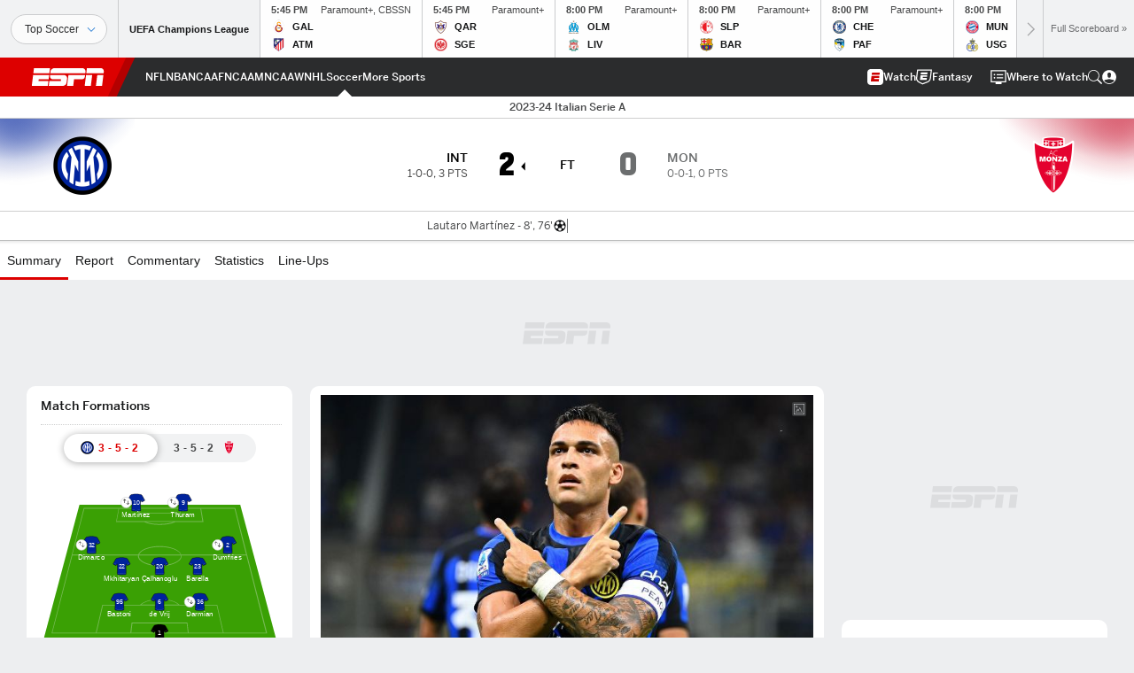

--- FILE ---
content_type: text/html; charset=utf-8
request_url: https://www.espn.com/soccer/match/_/gameId/679229
body_size: 64480
content:

        <!doctype html>
        <html lang="en">
            <head>
                <meta charSet="utf-8" />

                <!-- ESPNFITT | 081d47acfd82 | 14265246 | e4131ccb | www.espn.com | Wed, 21 Jan 2026 16:05:47 GMT -->
                <script>__dataLayer={"pageViewed":false,"helpersEnabled":false,"page":{"author":"","game_id":"679229","league":"Not Applicable","page_infrastructure":"fitt","placement":"","play_location":"","premium":"","purchase_method":"","referer":"","search_query":"","section":"","story_id":"","story_title":"","start_type":""},"site":{"portal":"sports","application_name":"Espn Web - Fitt","country":"us","edition":"en-us","site":"espn","language":"en_us","orientation":"desktop"},"pzn":{"affiliate_name":"not authenticated","login_status":"anonymous","betaccountlinked":"no","entitlements":"","has_favorites":"no","hidebetting":"false","has_fantasy":"no","has_notifications":"no","auto_start":"no","userab_1":"","league_manager":"no","paywallshown":"no","isptveauthenticated":"no","ssotveauthenticated":"no","tveauthenticated":"no"},"visitor":{"dssid":"","ad_blocker":"no","wholesale_user":"no","wholesale_mvpd_user":"no","wholesale_provider":"no provider"}}; try{ __dataLayer.visitor = __dataLayer.visitor || {}; __dataLayer.visitor.consent = Object.assign({ isAnonymous: !1 }, JSON.parse(localStorage.getItem('consentToken')).data);}catch(e){}</script>
                <script src="https://dcf.espn.com/TWDC-DTCI/prod/Bootstrap.js"></script>
                <script>
            (function(h,o,u,n,d) {
                h=h[d]=h[d]||{q:[],onReady:function(c){h.q.push(c)}}
                d=o.createElement(u);d.async=1;d.src=n
                n=o.getElementsByTagName(u)[0];n.parentNode.insertBefore(d,n)
            })(window,document,'script','https://www.datadoghq-browser-agent.com/us1/v5/datadog-rum.js','DD_RUM');
            
            window.DD_RUM.onReady(function() {
                window.DD_RUM.setGlobalContext({
                    twdcgrid: {
                        yp_team_id: "67c86818ce5ff1871b58289f",
                        yp_service_id: "67b8d8e244357475ee4bd4b4",
                        datadog_log_index: "observability"
                    }
                });
            });
        </script>
                <title data-react-helmet="true">Inter Milan 2-0 Monza (Aug 19, 2023) Final Score - ESPN</title>
                <meta data-react-helmet="true" name="description" content="Game summary of the Internazionale vs. Monza Italian Serie A game, final score 2-0, from August 19, 2023 on ESPN."/><meta data-react-helmet="true" property="fb:app_id" content="116656161708917"/><meta data-react-helmet="true" property="og:site_name" content="ESPN"/><meta data-react-helmet="true" property="og:url" content="https://www.espn.com/soccer/match/_/gameId/679229/monza-internazionale"/><meta data-react-helmet="true" property="og:title" content="Inter Milan 2-0 Monza (Aug 19, 2023) Final Score - ESPN"/><meta data-react-helmet="true" property="og:description" content="Game summary of the Internazionale vs. Monza Italian Serie A game, final score 2-0, from August 19, 2023 on ESPN."/><meta data-react-helmet="true" property="og:image" content="https://a.espncdn.com/combiner/i?img=/i/espn/misc_logos/500/soccer.png"/><meta data-react-helmet="true" property="og:image:width" content="500"/><meta data-react-helmet="true" property="og:image:height" content="500"/><meta data-react-helmet="true" property="og:type" content="website"/><meta data-react-helmet="true" name="twitter:site" content="espn"/><meta data-react-helmet="true" name="twitter:url" content="https://www.espn.com/soccer/match/_/gameId/679229/monza-internazionale"/><meta data-react-helmet="true" name="twitter:title" content="Inter Milan 2-0 Monza (Aug 19, 2023) Final Score - ESPN"/><meta data-react-helmet="true" name="twitter:description" content="Game summary of the Internazionale vs. Monza Italian Serie A game, final score 2-0, from August 19, 2023 on ESPN."/><meta data-react-helmet="true" name="twitter:card" content="summary"/><meta data-react-helmet="true" name="twitter:image" content="https://a.espncdn.com/combiner/i?img=/i/espn/misc_logos/500/soccer.png"/><meta data-react-helmet="true" name="twitter:app:name:iphone" content="ESPN"/><meta data-react-helmet="true" name="twitter:app:id:iphone" content="317469184"/><meta data-react-helmet="true" name="twitter:app:name:googleplay" content="ESPN"/><meta data-react-helmet="true" name="twitter:app:id:googleplay" content="com.espn.score_center"/><meta data-react-helmet="true" name="title" content="Inter Milan 2-0 Monza (Aug 19, 2023) Final Score - ESPN"/><meta data-react-helmet="true" name="medium" content="website"/>
                <meta name="viewport" content="initial-scale=1.0, maximum-scale=1.0, user-scalable=no" />
                <meta http-equiv="x-ua-compatible" content="IE=edge" />
                <meta property="og:locale" content="en_US" />

                <link href="//cdn1.espn.net" rel="preconnect" />
                <link href='https://tredir.espn.com' rel='preconnect' crossorigin />
                <link href='https://cdn.registerdisney.go.com' rel='preconnect' crossorigin />
                <link href='https://fan.api.espn.com' rel='preconnect' crossorigin />
                <link href='https://cdn.espn.com' rel='preconnect' crossorigin />
                <link href='https://a.espncdn.com' rel='preconnect' crossorigin />
                <link href='https://site.web.api.espn.com' rel='preconnect' crossorigin />
                <link rel="mask-icon" sizes="any" href="https://a.espncdn.com/prod/assets/icons/E.svg" color="#990000" />
                <link rel="shortcut icon" href="https://a.espncdn.com/favicon.ico" />
                <link rel="apple-touch-icon" href="https://a.espncdn.com/wireless/mw5/r1/images/bookmark-icons-v2/espn-icon-57x57.png" />
                <link rel="apple-touch-icon-precomposed" href="https://a.espncdn.com/wireless/mw5/r1/images/bookmark-icons-v2/espn-icon-57x57.png" />
                <link rel="apple-touch-icon-precomposed" sizes="72x72" href="https://a.espncdn.com/wireless/mw5/r1/images/bookmark-icons-v2/espn-icon-72x72.png" />
                <link rel="apple-touch-icon-precomposed" sizes="114x114" href="https://a.espncdn.com/wireless/mw5/r1/images/bookmark-icons-v2/espn-icon-114x114.png" />
                <link rel="apple-touch-icon-precomposed" sizes="152x152" href="https://a.espncdn.com/wireless/mw5/r1/images/bookmark-icons-v2/espn-icon-152x152.png" />

                <link rel="manifest" href="/manifest.json">

                

                
                
                <link data-react-helmet="true" rel="stylesheet" href="//cdn1.espn.net/fitt/e4131ccb5d0d-release-01-20-2026.2.0.3951/client/espnfitt/css/fusion-d7719444.css"/><link data-react-helmet="true" rel="stylesheet" href="//cdn1.espn.net/fitt/e4131ccb5d0d-release-01-20-2026.2.0.3951/client/espnfitt/css/7245-c047e00a.css"/><link data-react-helmet="true" rel="stylesheet" href="//cdn1.espn.net/fitt/e4131ccb5d0d-release-01-20-2026.2.0.3951/client/espnfitt/css/espnfitt-99e7beb3.css"/><link data-react-helmet="true" rel="stylesheet" href="//cdn1.espn.net/fitt/e4131ccb5d0d-release-01-20-2026.2.0.3951/client/espnfitt/css/394-f8f14c08.css"/><link data-react-helmet="true" rel="stylesheet" href="//cdn1.espn.net/fitt/e4131ccb5d0d-release-01-20-2026.2.0.3951/client/espnfitt/css/9030-8fc13ef4.css"/><link data-react-helmet="true" rel="stylesheet" href="//cdn1.espn.net/fitt/e4131ccb5d0d-release-01-20-2026.2.0.3951/client/espnfitt/css/9290-7bfef9d4.css"/><link data-react-helmet="true" rel="stylesheet" href="//cdn1.espn.net/fitt/e4131ccb5d0d-release-01-20-2026.2.0.3951/client/espnfitt/css/5999-ae59db07.css"/><link data-react-helmet="true" rel="stylesheet" href="//cdn1.espn.net/fitt/e4131ccb5d0d-release-01-20-2026.2.0.3951/client/espnfitt/css/7125-7bad852f.css"/><link data-react-helmet="true" rel="stylesheet" href="//cdn1.espn.net/fitt/e4131ccb5d0d-release-01-20-2026.2.0.3951/client/espnfitt/css/gamepackage.soccer-945b22c1.css"/><link data-react-helmet="true" rel="canonical" href="https://www.espn.com/soccer/match/_/gameId/679229/monza-internazionale"/><link data-react-helmet="true" rel="preload" as="font" type="font/woff2" href="https://a.espncdn.com/fonts/_Publico/PublicoBannerExtraboldWeb.woff2" crossorigin="true"/><link data-react-helmet="true" rel="preload" as="font" type="font/woff2" href="https://a.espncdn.com/fonts/_BentonSans/BentonSansBlack.woff2" crossorigin="true"/><link data-react-helmet="true" rel="preload" as="font" type="font/woff2" href="https://a.espncdn.com/fonts/_BentonSansCond/BentonSansCondBold.woff2" crossorigin="true"/><link data-react-helmet="true" rel="preload" as="font" type="font/woff2" href="https://a.espncdn.com/fonts/_PlayoffProCond/PlayoffProCondBold.woff2" crossorigin="true"/><link data-react-helmet="true" rel="preload" as="font" type="font/woff2" href="https://a.espncdn.com/fonts/_PlayoffProCond/PlayoffProCondBlack.woff2" crossorigin="true"/><link data-react-helmet="true" rel="preload" as="font" type="font/woff2" href="https://a.espncdn.com/fonts/_BentonSans/BentonSansBold.woff2" crossorigin="true"/><link data-react-helmet="true" rel="preload" as="font" type="font/woff2" href="https://a.espncdn.com/fonts/_BentonSans/BentonSansMedium.woff2" crossorigin="true"/><link data-react-helmet="true" rel="preload" as="font" type="font/woff2" href="https://a.espncdn.com/fonts/_BentonSans/BentonSansRegular.woff2" crossorigin="true"/><link data-react-helmet="true" rel="preload" as="font" type="font/woff2" href="https://a.espncdn.com/fonts/_Ignite/ESPNIgniteDisplay-CondensedHeavy-Web.woff2" crossorigin="true"/><link data-react-helmet="true" rel="preload" as="font" type="font/woff2" href="https://a.espncdn.com/fonts/_Ignite/ESPNIgniteText-Regular-Web.woff2" crossorigin="true"/><link data-react-helmet="true" rel="preload" as="font" type="font/woff2" href="https://a.espncdn.com/fonts/_Ignite/ESPNIgniteTextCondensed-Regular-Web.woff2" crossorigin="true"/><link data-react-helmet="true" rel="preload" as="font" type="font/woff2" href="https://a.espncdn.com/fonts/_Ignite/ESPNIgniteTextCondensed-Bold-Web.woff2" crossorigin="true"/><link data-react-helmet="true" rel="alternate" hreflang="en-us" href="https://www.espn.com/soccer/match/_/gameId/679229/monza-internazionale"/><link data-react-helmet="true" rel="alternate" hreflang="pt-br" href="https://www.espn.com.br/futebol/partida/_/jogoId/679229/monza-internazionale"/><link data-react-helmet="true" rel="alternate" hreflang="en-in" href="https://www.espn.in/football/match/_/gameId/679229/monza-internazionale"/><link data-react-helmet="true" rel="alternate" hreflang="en-za" href="https://africa.espn.com/football/match/_/gameId/679229/monza-internazionale"/><link data-react-helmet="true" rel="alternate" hreflang="en-au" href="https://www.espn.com.au/football/match/_/gameId/679229/monza-internazionale"/><link data-react-helmet="true" rel="alternate" hreflang="es-ve" href="https://www.espn.com.ve/futbol/partido/_/juegoId/679229/monza-internazionale"/><link data-react-helmet="true" rel="alternate" hreflang="es-cl" href="https://www.espn.cl/futbol/partido/_/juegoId/679229/monza-internazionale"/><link data-react-helmet="true" rel="alternate" hreflang="es-mx" href="https://www.espn.com.mx/futbol/partido/_/juegoId/679229/monza-internazionale"/><link data-react-helmet="true" rel="alternate" hreflang="es-co" href="https://www.espn.com.co/futbol/partido/_/juegoId/679229/monza-internazionale"/><link data-react-helmet="true" rel="alternate" hreflang="es-pe" href="https://www.espn.com.pe/futbol/partido/_/juegoId/679229/monza-internazionale"/><link data-react-helmet="true" rel="alternate" hreflang="es-ar" href="https://www.espn.com.ar/futbol/partido/_/juegoId/679229/monza-internazionale"/><link data-react-helmet="true" rel="alternate" hreflang="es-us" href="https://espndeportes.espn.com/futbol/partido/_/juegoId/679229/monza-internazionale"/><link data-react-helmet="true" rel="alternate" hreflang="en-ph" href="https://www.espn.ph/football/match/_/gameId/679229/monza-internazionale"/><link data-react-helmet="true" rel="alternate" hreflang="en-gb" href="https://www.espn.co.uk/football/match/_/gameId/679229/monza-internazionale"/><link data-react-helmet="true" rel="alternate" hreflang="en-sg" href="https://www.espn.com.sg/football/match/_/gameId/679229/monza-internazionale"/><link data-react-helmet="true" rel="alternate" hreflang="es-gt" href="https://www.espn.com.gt/futbol/partido/_/juegoId/679229/monza-internazionale"/><link data-react-helmet="true" rel="alternate" hreflang="es-uy" href="https://www.espn.com.uy/futbol/partido/_/juegoId/679229/monza-internazionale"/><link data-react-helmet="true" rel="alternate" hreflang="es-do" href="https://www.espn.com.do/futbol/partido/_/juegoId/679229/monza-internazionale"/><link data-react-helmet="true" rel="alternate" hreflang="es-ec" href="https://www.espn.com.ec/futbol/partido/_/juegoId/679229/monza-internazionale"/><link data-react-helmet="true" rel="alternate" hreflang="es-pa" href="https://www.espn.com.pa/futbol/partido/_/juegoId/679229/monza-internazionale"/><link data-react-helmet="true" rel="alternate" hreflang="es-cr" href="https://www.espn.co.cr/futbol/partido/_/juegoId/679229/monza-internazionale"/><link data-react-helmet="true" rel="alternate" hreflang="nl-nl" href="https://www.espn.nl/voetbal/wedstrijd/_/wedstrijdId/679229/monza-internazionale"/>
                <script src="//cdn1.espn.net/fitt/e4131ccb5d0d-release-01-20-2026.2.0.3951/client/espnfitt/runtime-061aa144.js" defer></script><script src="//cdn1.espn.net/fitt/e4131ccb5d0d-release-01-20-2026.2.0.3951/client/espnfitt/dmp-sdk-e891f094.js" defer></script><script src="//cdn1.espn.net/fitt/e4131ccb5d0d-release-01-20-2026.2.0.3951/client/espnfitt/7245-b97c7ede.js" defer></script><script src="//cdn1.espn.net/fitt/e4131ccb5d0d-release-01-20-2026.2.0.3951/client/espnfitt/1609-dac15037.js" defer></script><script src="//cdn1.espn.net/fitt/e4131ccb5d0d-release-01-20-2026.2.0.3951/client/espnfitt/9264-abee4af7.js" defer></script><script src="//cdn1.espn.net/fitt/e4131ccb5d0d-release-01-20-2026.2.0.3951/client/espnfitt/394-78560395.js" defer></script><script src="//cdn1.espn.net/fitt/e4131ccb5d0d-release-01-20-2026.2.0.3951/client/espnfitt/1765-53c8f25a.js" defer></script><script src="//cdn1.espn.net/fitt/e4131ccb5d0d-release-01-20-2026.2.0.3951/client/espnfitt/3403-5f1fedbe.js" defer></script><script src="//cdn1.espn.net/fitt/e4131ccb5d0d-release-01-20-2026.2.0.3951/client/espnfitt/6500-6c720148.js" defer></script><script src="//cdn1.espn.net/fitt/e4131ccb5d0d-release-01-20-2026.2.0.3951/client/espnfitt/7278-6b7601e4.js" defer></script><script src="//cdn1.espn.net/fitt/e4131ccb5d0d-release-01-20-2026.2.0.3951/client/espnfitt/3725-6f63c071.js" defer></script><script src="//cdn1.espn.net/fitt/e4131ccb5d0d-release-01-20-2026.2.0.3951/client/espnfitt/9532-3c93e8cd.js" defer></script><script src="//cdn1.espn.net/fitt/e4131ccb5d0d-release-01-20-2026.2.0.3951/client/espnfitt/7642-e4cb4d2e.js" defer></script><script src="//cdn1.espn.net/fitt/e4131ccb5d0d-release-01-20-2026.2.0.3951/client/espnfitt/1648-d5f450ce.js" defer></script><script src="//cdn1.espn.net/fitt/e4131ccb5d0d-release-01-20-2026.2.0.3951/client/espnfitt/7814-f377177a.js" defer></script><script src="//cdn1.espn.net/fitt/e4131ccb5d0d-release-01-20-2026.2.0.3951/client/espnfitt/1863-40aa245d.js" defer></script><script src="//cdn1.espn.net/fitt/e4131ccb5d0d-release-01-20-2026.2.0.3951/client/espnfitt/8854-26638e0e.js" defer></script><script src="//cdn1.espn.net/fitt/e4131ccb5d0d-release-01-20-2026.2.0.3951/client/espnfitt/1591-e2d37e3d.js" defer></script><script src="//cdn1.espn.net/fitt/e4131ccb5d0d-release-01-20-2026.2.0.3951/client/espnfitt/3842-d2705945.js" defer></script><script src="//cdn1.espn.net/fitt/e4131ccb5d0d-release-01-20-2026.2.0.3951/client/espnfitt/6746-e2a20a3a.js" defer></script><script src="//cdn1.espn.net/fitt/e4131ccb5d0d-release-01-20-2026.2.0.3951/client/espnfitt/9290-cdd4ece3.js" defer></script><script src="//cdn1.espn.net/fitt/e4131ccb5d0d-release-01-20-2026.2.0.3951/client/espnfitt/2553-7cb1f6b5.js" defer></script><script src="//cdn1.espn.net/fitt/e4131ccb5d0d-release-01-20-2026.2.0.3951/client/espnfitt/4162-3e00428a.js" defer></script><script src="//cdn1.espn.net/fitt/e4131ccb5d0d-release-01-20-2026.2.0.3951/client/espnfitt/5999-dfabe7fe.js" defer></script><script src="//cdn1.espn.net/fitt/e4131ccb5d0d-release-01-20-2026.2.0.3951/client/espnfitt/1290-0263e4b6.js" defer></script><script src="//cdn1.espn.net/fitt/e4131ccb5d0d-release-01-20-2026.2.0.3951/client/espnfitt/7125-cbbf44a6.js" defer></script><script src="//cdn1.espn.net/fitt/e4131ccb5d0d-release-01-20-2026.2.0.3951/client/espnfitt/9543-15eed28b.js" defer></script>
                <link rel="prefetch" href="//cdn1.espn.net/fitt/e4131ccb5d0d-release-01-20-2026.2.0.3951/client/espnfitt/_manifest.js" as="script" /><link rel="prefetch" href="//cdn1.espn.net/fitt/e4131ccb5d0d-release-01-20-2026.2.0.3951/client/espnfitt/espn-en-7ceea7f0.js" as="script" />
<link rel="prefetch" href="//cdn1.espn.net/fitt/e4131ccb5d0d-release-01-20-2026.2.0.3951/client/espnfitt/espnfitt-9cfcb427.js" as="script" />
<link rel="prefetch" href="//cdn1.espn.net/fitt/e4131ccb5d0d-release-01-20-2026.2.0.3951/client/espnfitt/gamepackage.soccer-7364e69f.js" as="script" />
                <style type="text/css" id="fittLoadingStyle">
   .page-container,
   .Nav__Primary__Menu,
   .Nav__Secondary__Menu,
    .NavSecondary--GamePackage,
   .SoccerPerformers--gamepackage,
   .ScoreCell__Notes--footer,
   .Gamestrip,
   .Ad:before {
       opacity:                    0;
   }
</style>
                <noscript>
            <style type="text/css">
                div.HeaderScoreboardContainer, div.Ad, div.sponsored-content { display: none !important; }
                .page-container,
                .Nav__Primary .Nav__Primary__Menu .Nav__Primary__Menu__Item a,
                .Nav__Primary .Nav__Primary__Menu .Nav__Primary__Menu__Item .Nav__Primary__Menu__Link,
                .Nav__Secondary .Nav__Secondary__Menu .Nav__Secondary__Menu__Title .Nav__Secondary__Menu__Link,
                .Nav__Secondary .Nav__Secondary__Menu .Nav__Secondary__Menu__Item .Nav__Secondary__Menu__Link {
                    opacity: 1;
                }
            </style>
        </noscript>
                <script async src="https://a.espncdn.com/prod/scripts/analytics/ESPN_at_v2.rs.min.js"></script>
            </head>
            <body>
                <img width="99999" height="99999" alt="" style="pointer-events: none; position: absolute; top: 0; left: 0; width: 99%; height: 99%; max-width: 99%; max-height: 99%;" src="[data-uri]">
                
                <div id="espnfitt"><div id="DataWrapper"><div id="fitt-analytics"><div id="themeProvider" class="theme-light "><div class="bp-mobileMDPlus bp-mobileLGPlus bp-tabletPlus bp-desktopPlus bp-desktopLGPlus" data-fitt-page-type="gamepackage"><div id="lightboxContainer"></div><div class="HeaderScoreboardWrapper"><div class="HeaderScoreboardContainer HeaderScoreboardContainer--loading"><section class="HeaderScoreboard HeaderScoreboard--empty" aria-label="HeaderScoreboard"><button class="HiddenSkip" data-skip="content">Skip to main content</button><button class="HiddenSkip" data-skip="nav">Skip to navigation</button><div class="HeaderScoreboard__Wrapper"><div class="HeaderScoreboard__Carousel"><div class="HeaderScoreboard__Carousel__Nav HeaderScoreboard__Carousel__Nav--prev is-disabled"><svg aria-hidden="true" class="icon__svg" viewBox="0 0 24 24"><use xlink:href="#icon__caret__left"></use></svg></div><div class="HeaderScoreboard__Carousel__Wrapper"><div style="transform:translateX(0px);transition:0.7s ease"><div class="HeaderScoreboard__Events"><div class="HeaderScoreboard__SportSection"><div class="ScoreCell ScoreCell--md ScoreCell--noLinks" role="group"><a class="ScoreCell__LinkOverlay"></a><div class="ScoreCell__Link"><div class="ScoreCell__Link__Event__Detail"><div class="ScoreCell__CompetitorDetails"><ul class="ScoreCell__Competitors"></ul></div></div></div></div></div></div></div></div><div class="HeaderScoreboard__Carousel__Nav HeaderScoreboard__Carousel__Nav--next is-disabled"><svg aria-hidden="true" class="icon__svg" viewBox="0 0 24 24"><use xlink:href="#icon__caret__right"></use></svg></div></div></div></section></div></div><header class="db Site__Header__Wrapper sticky"><div class="Site__Header db left-0 top-0 w-100 bg-clr-gray-02 Site__Header--espn"><nav class="Nav__Primary center flex justify-between items-center" aria-label="Global Navigation"><div class="Nav__Primary__Section Nav__Primary__Section--left"><div class="Nav__Primary__Branding__Logo"><div class="Nav__Primary__Branding__Wrapper"><a class="AnchorLink Nav__Primary__Branding Nav__Primary__Branding--espn" tabindex="0" data-track-nav_layer="global nav" data-track-nav_item="espn-logo" aria-label="ESPN Home Page" href="/">ESPN</a></div></div><ul class="Nav__Primary__Menu flex Nav__Primary__Menu--left w-100"><div><li class="Nav__Primary__Menu__Item flex items-center relative Nav__Primary__Menu__Item--espn-en n7 Nav__AccessibleMenuItem_Wrapper" data-testid="NavAccessibleMenuItem"><a class="AnchorLink Button--unstyled Nav__Primary__Menu__Link clr-white flex items-center" tabindex="0" aria-label="ESPN NFL Home Page" href="/nfl/" id="nav-link-undefined" aria-selected="false" data-track-nav_item="nfl" data-track-nav_layer="global nav"><div class="Nav__Primary__Menu__Item--button-container"><span class="Nav__Text Nav__Primary__Menu__Item--text" data-resource-id="gamepackage.nfl_tab">NFL</span></div></a><button aria-label="NFL" aria-expanded="false" class="Button--unstyled Nav__Primary__Menu__Toggle" tabindex="0" aria-haspopup="true"><svg role="img" aria-hidden="true" class="Nav__SubmenuIndicatorIcon icon__svg fill-clr-white icon_svg--dark icon__svg" viewBox="0 0 24 24"><title id="undefined-submenu">NFL</title><use xlink:href="#icon__caret__down"></use></svg></button></li></div><div><li class="Nav__Primary__Menu__Item flex items-center relative Nav__Primary__Menu__Item--espn-en n7 Nav__AccessibleMenuItem_Wrapper" data-testid="NavAccessibleMenuItem"><a class="AnchorLink Button--unstyled Nav__Primary__Menu__Link clr-white flex items-center" tabindex="0" aria-label="ESPN NBA Home Page" href="/nba/" id="nav-link-undefined" aria-selected="false" data-track-nav_item="nba" data-track-nav_layer="global nav"><div class="Nav__Primary__Menu__Item--button-container"><span class="Nav__Text Nav__Primary__Menu__Item--text" data-resource-id="gamepackage.nba_tab">NBA</span></div></a><button aria-label="NBA" aria-expanded="false" class="Button--unstyled Nav__Primary__Menu__Toggle" tabindex="0" aria-haspopup="true"><svg role="img" aria-hidden="true" class="Nav__SubmenuIndicatorIcon icon__svg fill-clr-white icon_svg--dark icon__svg" viewBox="0 0 24 24"><title id="undefined-submenu">NBA</title><use xlink:href="#icon__caret__down"></use></svg></button></li></div><div><li class="Nav__Primary__Menu__Item flex items-center relative Nav__Primary__Menu__Item--espn-en n7 Nav__AccessibleMenuItem_Wrapper" data-testid="NavAccessibleMenuItem"><a class="AnchorLink Button--unstyled Nav__Primary__Menu__Link clr-white flex items-center" tabindex="0" aria-label="ESPN NCAAF Home Page" href="/college-football/" id="nav-link-undefined" aria-selected="false" data-track-nav_item="ncaaf" data-track-nav_layer="global nav"><div class="Nav__Primary__Menu__Item--button-container"><span class="Nav__Text Nav__Primary__Menu__Item--text" data-resource-id="gamepackage.ncaaf_tab">NCAAF</span></div></a><button aria-label="NCAAF" aria-expanded="false" class="Button--unstyled Nav__Primary__Menu__Toggle" tabindex="0" aria-haspopup="true"><svg role="img" aria-hidden="true" class="Nav__SubmenuIndicatorIcon icon__svg fill-clr-white icon_svg--dark icon__svg" viewBox="0 0 24 24"><title id="undefined-submenu">NCAAF</title><use xlink:href="#icon__caret__down"></use></svg></button></li></div><div><li class="Nav__Primary__Menu__Item flex items-center relative Nav__Primary__Menu__Item--espn-en n7 Nav__AccessibleMenuItem_Wrapper" data-testid="NavAccessibleMenuItem"><a class="AnchorLink Button--unstyled Nav__Primary__Menu__Link clr-white flex items-center" tabindex="0" aria-label="ESPN NCAAM Home Page" href="/mens-college-basketball/" id="nav-link-undefined" aria-selected="false" data-track-nav_item="ncaam" data-track-nav_layer="global nav"><div class="Nav__Primary__Menu__Item--button-container"><span class="Nav__Text Nav__Primary__Menu__Item--text" data-resource-id="gamepackage.ncaam_tab">NCAAM</span></div></a><button aria-label="NCAAM" aria-expanded="false" class="Button--unstyled Nav__Primary__Menu__Toggle" tabindex="0" aria-haspopup="true"><svg role="img" aria-hidden="true" class="Nav__SubmenuIndicatorIcon icon__svg fill-clr-white icon_svg--dark icon__svg" viewBox="0 0 24 24"><title id="undefined-submenu">NCAAM</title><use xlink:href="#icon__caret__down"></use></svg></button></li></div><div><li class="Nav__Primary__Menu__Item flex items-center relative Nav__Primary__Menu__Item--espn-en n7 Nav__AccessibleMenuItem_Wrapper" data-testid="NavAccessibleMenuItem"><a class="AnchorLink Button--unstyled Nav__Primary__Menu__Link clr-white flex items-center" tabindex="0" aria-label="ESPN NCAAW Home Page" href="/womens-college-basketball/" id="nav-link-undefined" aria-selected="false" data-track-nav_item="ncaaw" data-track-nav_layer="global nav"><div class="Nav__Primary__Menu__Item--button-container"><span class="Nav__Text Nav__Primary__Menu__Item--text" data-resource-id="gamepackage.ncaaw_tab">NCAAW</span></div></a><button aria-label="NCAAW" aria-expanded="false" class="Button--unstyled Nav__Primary__Menu__Toggle" tabindex="0" aria-haspopup="true"><svg role="img" aria-hidden="true" class="Nav__SubmenuIndicatorIcon icon__svg fill-clr-white icon_svg--dark icon__svg" viewBox="0 0 24 24"><title id="undefined-submenu">NCAAW</title><use xlink:href="#icon__caret__down"></use></svg></button></li></div><div><li class="Nav__Primary__Menu__Item flex items-center relative Nav__Primary__Menu__Item--espn-en n7 Nav__AccessibleMenuItem_Wrapper" data-testid="NavAccessibleMenuItem"><a class="AnchorLink Button--unstyled Nav__Primary__Menu__Link clr-white flex items-center" tabindex="0" aria-label="ESPN NHL Home Page" href="/nhl/" id="nav-link-undefined" aria-selected="false" data-track-nav_item="nhl" data-track-nav_layer="global nav"><div class="Nav__Primary__Menu__Item--button-container"><span class="Nav__Text Nav__Primary__Menu__Item--text" data-resource-id="gamepackage.nhl_tab">NHL</span></div></a><button aria-label="NHL" aria-expanded="false" class="Button--unstyled Nav__Primary__Menu__Toggle" tabindex="0" aria-haspopup="true"><svg role="img" aria-hidden="true" class="Nav__SubmenuIndicatorIcon icon__svg fill-clr-white icon_svg--dark icon__svg" viewBox="0 0 24 24"><title id="undefined-submenu">NHL</title><use xlink:href="#icon__caret__down"></use></svg></button></li></div><div><li class="Nav__Primary__Menu__Item flex items-center relative Nav__Primary__Menu__Item--active Nav__Primary__Menu__Item--espn-en n7 Nav__AccessibleMenuItem_Wrapper" data-testid="NavAccessibleMenuItem"><a class="AnchorLink Button--unstyled Nav__Primary__Menu__Link clr-white flex items-center" tabindex="0" aria-label="ESPN Soccer Home Page" href="/soccer/" id="nav-link-undefined" aria-selected="true" data-track-nav_item="soccer" data-track-nav_layer="global nav"><div class="Nav__Primary__Menu__Item--button-container"><span class="Nav__Text Nav__Primary__Menu__Item--text" data-resource-id="gamepackage.soccer_tab">Soccer</span></div></a><button aria-label="Soccer" aria-expanded="false" class="Button--unstyled Nav__Primary__Menu__Toggle" tabindex="0" aria-haspopup="true"><svg role="img" aria-hidden="true" class="Nav__SubmenuIndicatorIcon icon__svg fill-clr-white icon_svg--dark icon__svg" viewBox="0 0 24 24"><title id="undefined-submenu">Soccer</title><use xlink:href="#icon__caret__down"></use></svg></button></li></div><div><li class="Nav__Primary__Menu__Item flex items-center relative Nav__Primary__Menu__Item--espn-en n7 Nav__AccessibleMenuItem_Wrapper" data-testid="NavAccessibleMenuItem"><a class="AnchorLink Button--unstyled Nav__Primary__Menu__Link clr-white flex items-center" tabindex="0" aria-label="ESPN More Sports Home Page" href="#" id="nav-link-undefined" aria-selected="false" data-track-nav_item="more sports" data-track-nav_layer="global nav"><span class="Nav__Text Nav__Primary__Menu__Item--text" data-resource-id="gamepackage.moresports_tab">More Sports</span></a><button aria-label="More Sports" aria-expanded="false" class="Button--unstyled Nav__Primary__Menu__Toggle" tabindex="0" aria-haspopup="true"><svg role="img" aria-hidden="true" class="Nav__SubmenuIndicatorIcon icon__svg fill-clr-white icon_svg--dark icon__svg" viewBox="0 0 24 24"><title id="undefined-submenu">More Sports</title><use xlink:href="#icon__caret__down"></use></svg></button></li></div></ul></div><div class="Nav__Primary__Section Nav__Primary__Section--right"><ul class="Nav__Primary__Menu flex Nav__Primary__Menu--right flex-none"><div><li class="Nav__Primary__Menu__Item flex items-center relative Nav__Primary__Menu__Item--espn-en n7 Nav__AccessibleMenuItem_Wrapper" data-testid="NavAccessibleMenuItem"><a class="AnchorLink Button--unstyled Nav__Primary__Menu__Link clr-white flex items-center" tabindex="0" href="http://www.espn.com/watch/" id="nav-link-undefined" aria-selected="false" data-track-nav_item="watch" data-track-nav_layer="global nav"><div class="Nav__Primary__Menu__Item--button-container"><div class="Nav__Primary__Menu__Item--image-container"><img alt="Watch ESPN" class="Image Nav__Primary__Menu__Item--icon" data-mptype="image" src="[data-uri]"/></div><span class="Nav__Text Nav__Primary__Menu__Item--text" data-resource-id="gamepackage.watch_tab">Watch</span></div></a><button aria-label="Watch" aria-expanded="false" class="Button--unstyled Nav__Primary__Menu__Toggle" tabindex="0" aria-haspopup="true"><svg role="img" aria-hidden="true" class="Nav__SubmenuIndicatorIcon icon__svg fill-clr-white icon_svg--dark icon__svg" viewBox="0 0 24 24"><title id="undefined-submenu">Watch</title><use xlink:href="#icon__caret__down"></use></svg></button></li></div><div><li class="Nav__Primary__Menu__Item flex items-center relative Nav__Primary__Menu__Item--espn-en n7 Nav__AccessibleMenuItem_Wrapper" data-testid="NavAccessibleMenuItem"><a class="AnchorLink Button--unstyled Nav__Primary__Menu__Link clr-white flex items-center" tabindex="0" href="/fantasy/" id="nav-link-undefined" aria-selected="false" data-track-nav_item="fantasy" data-track-nav_layer="global nav"><div class="Nav__Primary__Menu__Item--button-container"><div class="Nav__Primary__Menu__Item--image-container"><img alt="ESPN Fantasy" class="Image Nav__Primary__Menu__Item--icon" data-mptype="image" src="[data-uri]"/></div><span class="Nav__Text Nav__Primary__Menu__Item--text" data-resource-id="gamepackage.fantasy_tab">Fantasy</span></div></a><button aria-label="Fantasy" aria-expanded="false" class="Button--unstyled Nav__Primary__Menu__Toggle" tabindex="0" aria-haspopup="true"><svg role="img" aria-hidden="true" class="Nav__SubmenuIndicatorIcon icon__svg fill-clr-white icon_svg--dark icon__svg" viewBox="0 0 24 24"><title id="undefined-submenu">Fantasy</title><use xlink:href="#icon__caret__down"></use></svg></button></li></div></ul><ul class="Nav__Primary__Menu flex Nav__Primary__Menu--right flex-none"><div><li class="Nav__Primary__Menu__Item flex-none relative wheretowatchBtn n7 Nav__AccessibleMenuItem_Wrapper" data-testid="NavAccessibleMenuItem"><a class="AnchorLink Button--unstyled" tabindex="0" href="https://www.espn.com/where-to-watch" id="nav-link-undefined" aria-selected="false" data-track-nav_item="watch icon" data-track-nav_layer="global nav"><div class="Nav__Primary__Menu__Link clr-white flex items-center ns7 Nav__Primary__Menu__Item--button-container clr-white"><div class="Nav__Primary__Menu__Item--image-container clr-white"><svg aria-hidden="true" class="prism-Iconography prism-Iconography--misc-w2W Nav__Primary__Menu__Item--icon" focusable="false" height="1em" viewBox="0 0 32 32" width="1em" xmlns="http://www.w3.org/2000/svg" xmlns:xlink="http://www.w3.org/1999/xlink"><path fill="currentColor" d="M12.4 10h12.8v2.4H12.4V10zM25.2 16.4H12.4v2.4h12.8v-2.4zM9.6 17.6a1.6 1.6 0 11-3.2 0 1.6 1.6 0 013.2 0zM8 12.8a1.6 1.6 0 100-3.2 1.6 1.6 0 000 3.2z"></path><path fill="currentColor" d="M.4 2h31.2v24.8H22V30H10v-3.2H.4V2zm28.8 22.4v-20H2.8v20h26.4z"></path></svg></div><span class="Nav__Text Nav__Primary__Menu__Item--text" data-resource-id="gamepackage.whereto watch_tab">Where to Watch</span></div></a></li></div><li class="Nav__Primary__Menu__Item Nav__Search flex-none relative"><div class="Nav__Search__Toggle"><svg aria-expanded="false" tabindex="0" role="button" aria-hidden="false" aria-labelledby="navSearchLabel" class="icon__svg" viewBox="0 0 24 24"><title id="navSearchLabel">Search</title><use xlink:href="#icon__search__v2"></use></svg></div></li></ul></div></nav></div></header><div id="fittBGContainer"><div id="fittBGContainerInner"><div id="fittBGContainerInside"><div id="fittBGAd" data-box-type="fitt-adbox-wallpaper"><div class="Ad ad-slot" data-slot-type="wallpaper" data-collapse-before-load="true" data-exclude-bp="s,m" data-slot-kvps="pos=wallpaper"></div></div></div></div></div><main id="fittPageContainer" tabindex="-1"><div data-box-type="fitt-adbox-exclusions"><div class="Ad ad-slot" data-slot-type="exclusions" data-category-exclusion="true" data-slot-kvps="pos=exclusions"></div></div><div class="pageContent"><h1 class="accessibilityHeader">Inter Milan v Monza</h1><div class=""><div><div class="Gamestrip__StickyContainer" style="top:43px;--gamepackage-layout-sticky-offset:-43px"><div class="Gamestrip__Container"><div class="byXAV cgZ DOypf mLASH A-DBxD VZTD rEPuv GpQCA lZur Owjk GGiPr "><div class="mLASH dCMNJ owFEd hsDdd FWLyZ jIRH hVODq FuEs jrqIJ GpQCA cCepz ATtMR "><div class="uUds upILZ ubPuV ofVjp RBrva "><span class="mLASH XSdof jIRH GpQCA FuEs dkQfO ">2023-24 Italian Serie A</span></div></div><div class="mLASH VZTD HNQqj iMuE GpQCA lZur bmjsw "><div class="vTLlS iLTd NqeUA iWsMV ImuOy kxnwx QCtjQ " style="background:radial-gradient(108.23% 109.23% at -3.25% -25%, #00239c 0%, #00239c00 65%)"></div><div class="vTLlS iLTd NqeUA iWsMV ImuOy TmuEK cyQwk " style="background:radial-gradient(108.23% 109.23% at -3.25% -25%, #00239c 0%, #00239c00 65%)"></div><div class="vTLlS iLTd NqeUA iWsMV ImuOy QCtjQ " style="background:radial-gradient(170.53% 143.92% at -3.25% -25%, #00239c 0%, #00239c00 65%)"></div><div class="vTLlS iLTd NqeUA iWsMV ImuOy QCtjQ " style="background:radial-gradient(166.49% 107.44% at -3.25% -25%, #00239c 0%, #00239c00 65%)"></div><div class="mLASH VZTD ZLXw HNQqj "><div class="mLASH VZTD ZLXw jIRH aimoN YOODG gRJIk rEPuv ONrI "><a class="zZygg UbGlr iFzkS qdXbA VZTD DbOXS tqUtK GpWVU iJYzE mLASH lZur AcRwS VLMxt SwLKq XZfpO pQPqS TNKU kure yFeBz DQONA qslhI upILZ Oanlq ofVjp PHOpB " data-testid="prism-linkbase" href="/soccer/team/_/id/110/internazionale" data-clubhouse-uid="s:600~t:110"><picture data-testid="prism-picture"><source media="(max-width: 767px)" srcSet="https://a.espncdn.com/combiner/i?img=/i/teamlogos/soccer/500/110.png&amp;cquality=80&amp;h=48&amp;scale=crop&amp;w=48, https://a.espncdn.com/combiner/i?img=/i/teamlogos/soccer/500/110.png&amp;cquality=40&amp;h=96&amp;scale=crop&amp;w=96 2x"/><source media="(min-width: 768px)" srcSet="https://a.espncdn.com/combiner/i?img=/i/teamlogos/soccer/500/110.png&amp;cquality=80&amp;h=72&amp;scale=crop&amp;w=72, https://a.espncdn.com/combiner/i?img=/i/teamlogos/soccer/500/110.png&amp;cquality=40&amp;h=144&amp;scale=crop&amp;w=144 2x"/><img alt="INT" class="hsDdd NDJZt sJeUN IJwXl NOpHA fiKAF AgkwG hSQzT " data-testid="prism-image" draggable="false" src="https://a.espncdn.com/i/teamlogos/soccer/500/110.png"/></picture></a><div class="VZTD rEPuv bmjsw mLASH yEeos dmBRX tYWtQ RGidK cFHx eVcim LXncF Fpddd Yqhti DPsRc lThsv mWWRw "><div class="bmjsw "><div class="dCMNJ VZTD KfYbg YYqDS "><div class="Xrilf VZTD kZVXl bmjsw "><a class="JoYgb UbGlr iFzkS qdXbA VZTD DbOXS tqUtK GpWVU iJYzE XSdof GSjVX QXDKT ClYSy NTRyE " data-testid="prism-linkbase" href="/soccer/team/_/id/110/internazionale" data-clubhouse-uid="s:600~t:110"><span class="NzyJW NMnSM ">Internazionale</span><span class="NzyJW SQItX euiGf ">Inter Milan</span><span class="HUcap mpjVY ">INT</span></a></div></div><div class="alYYJ QCELl NzyJW FWLyZ duTyi csTyU rBhDC GpQCA tuAKv xTell bmjsw NYdiI fuwnA "><span>1-0-0</span><span class="NzyJW fuwnA ">, <!-- -->3 PTS</span></div></div></div></div><div class="mLASH VZTD rEPuv jIRH NOpHA GstzX gGEWz RDvqk laOLz "><div class="mLASH JoYgb VZTD QNpQK NYmlE FuEs lZur WULrS kLVjC ">2<div class="mLASH xtUup VZTD TmzDJ NqeUA OMDeC kLVjC "><svg aria-hidden="true" class="JoYgb " data-testid="prism-iconography" height="12" role="presentation" viewBox="0 0 32 32" width="12" xmlns="http://www.w3.org/2000/svg" xmlns:xlink="http://www.w3.org/1999/xlink" data-icon="arrows-triangleLeft"><path fill="currentColor" d="M11.544 16.381l12.091 12.123V2.714z"/></svg></div></div><div class="mLASH VZTD rEPuv jIRH OpCtC FuEs NedkS bmjsw wAvFP qHTbx iytFO mLOVB EFsSf "><div class="alYYJ QCELl bCEHz FWLyZ duTyi lqtkC rBhDC GpQCA tuAKv xTell bmjsw NYdiI rteQB "><span>1-0-0</span><span class="NzyJW fuwnA ">, <!-- -->3 PTS</span></div></div></div></div><div class="zdu mLASH VZTD rEPuv wTBri xzkVM SQFkJ WtEci GCxLR seFhp Uqvkp SOrIc ggcYU RJHSu zpite vjJRe wDeMJ pAuCY NToau "><div class="mLASH VZTD rEPuv YYqDS jIRH FCdDB bmjsw hcwTo dQMY VBGkB "><div class="YpgzK rbHXK bmjsw "><div class="mLASH VZTD rEPuv jIRH UJbrO YphCQ "><span class="hsDdd FuEs zRALO ">FT</span><span class="hsDdd FuEs zRALO "></span></div></div></div></div><div class="mLASH VZTD ZLXw ucUNy "><div class="mLASH VZTD ZLXw jIRH kGyAC YOODG gRJIk qMbzG BSXrm rEPuv szxhV "><a class="zZygg UbGlr iFzkS qdXbA VZTD DbOXS tqUtK GpWVU iJYzE mLASH lZur AcRwS VLMxt SwLKq XZfpO pQPqS TNKU kure yFeBz DQONA qslhI upILZ Oanlq ofVjp PHOpB " data-testid="prism-linkbase" href="/soccer/team/_/id/4007/monza" data-clubhouse-uid="s:600~t:4007"><picture data-testid="prism-picture"><source media="(max-width: 767px)" srcSet="https://a.espncdn.com/combiner/i?img=/i/teamlogos/soccer/500/4007.png&amp;cquality=80&amp;h=48&amp;scale=crop&amp;w=48, https://a.espncdn.com/combiner/i?img=/i/teamlogos/soccer/500/4007.png&amp;cquality=40&amp;h=96&amp;scale=crop&amp;w=96 2x"/><source media="(min-width: 768px)" srcSet="https://a.espncdn.com/combiner/i?img=/i/teamlogos/soccer/500/4007.png&amp;cquality=80&amp;h=72&amp;scale=crop&amp;w=72, https://a.espncdn.com/combiner/i?img=/i/teamlogos/soccer/500/4007.png&amp;cquality=40&amp;h=144&amp;scale=crop&amp;w=144 2x"/><img alt="MON" class="hsDdd NDJZt sJeUN IJwXl NOpHA fiKAF AgkwG hSQzT " data-testid="prism-image" draggable="false" src="https://a.espncdn.com/i/teamlogos/soccer/500/4007.png"/></picture></a><div class="VZTD rEPuv bmjsw mLASH yEeos dmBRX tYWtQ RGidK hzLoS IaOVx Trca Fpddd Yqhti DPsRc lThsv mWWRw "><div class="bmjsw "><div class="dCMNJ VZTD KfYbg YYqDS "><div class="Xrilf VZTD kZVXl bmjsw "><a class="LiUVm UbGlr iFzkS qdXbA VZTD DbOXS tqUtK GpWVU iJYzE XSdof GSjVX QXDKT ClYSy NTRyE " data-testid="prism-linkbase" href="/soccer/team/_/id/4007/monza" data-clubhouse-uid="s:600~t:4007"><span class="NzyJW NMnSM ">Monza</span><span class="NzyJW SQItX euiGf ">Monza</span><span class="HUcap mpjVY ">MON</span></a></div></div><div class="LiUVm QCELl NzyJW FWLyZ duTyi csTyU rBhDC GpQCA tuAKv xTell bmjsw NYdiI fuwnA "><span>0-0-1</span><span class="NzyJW fuwnA ">, <!-- -->0 PTS</span></div></div></div></div><div class="mLASH VZTD rEPuv jIRH NOpHA GstzX gGEWz RDvqk laOLz "><div class="mLASH LiUVm VZTD QNpQK NYmlE FuEs lZur WULrS kLVjC ">0</div><div class="mLASH VZTD rEPuv jIRH OpCtC FuEs NedkS bmjsw wAvFP qHTbx iytFO mLOVB EFsSf "><div class="LiUVm QCELl bCEHz FWLyZ duTyi lqtkC rBhDC GpQCA tuAKv xTell bmjsw NYdiI rteQB "><span>0-0-1</span><span class="NzyJW fuwnA ">, <!-- -->0 PTS</span></div></div></div></div><div class="vTLlS RKcvK NqeUA iWsMV ImuOy UzzHi kBdmn kxnwx QCtjQ " style="background:radial-gradient(108.23% 109.23% at -3.25% -25%, #c8142f 0%, #c8142f00 65%)"></div><div class="vTLlS RKcvK NqeUA iWsMV ImuOy UzzHi kBdmn TmuEK cyQwk " style="background:radial-gradient(108.23% 109.23% at -3.25% -25%, #c8142f 0%, #c8142f00 65%)"></div><div class="vTLlS RKcvK NqeUA iWsMV ImuOy UzzHi kBdmn QCtjQ " style="background:radial-gradient(170.53% 143.92% at -3.25% -25%, #c8142f 0%, #c8142f00 65%)"></div><div class="vTLlS RKcvK NqeUA iWsMV ImuOy UzzHi kBdmn QCtjQ " style="background:radial-gradient(166.49% 107.44% at -3.25% -25%, #c8142f 0%, #c8142f00 65%)"></div></div><div class="QGHKv uOeII owFEd VZTD FWLyZ kvZxL jIRH iMuE EWhas lZur qxeSD bmjsw SQFkJ ubPuV GCxLR RBrva nIRBJ GpQCA ATtMR IlYvi bzwBg nAwYH oMCnI lZYlw "><div class="VZTD ciQIx rEPuv YXpvG KXlJ "><div class="VZTD ciQIx ZaRVE JLJBa jIRH pgHdv bmjsw "><div class="hsDdd ZLXw kvZxL JLJBa "><div class="awXxV ltRGV ">Lautaro Martínez - 8&#x27;, 76&#x27;</div></div><svg aria-hidden="true" class="tWudT XYehN " data-testid="prism-iconography" height="16" role="presentation" viewBox="0 0 32 32" width="16" xmlns="http://www.w3.org/2000/svg" xmlns:xlink="http://www.w3.org/1999/xlink" data-icon="soccer-goal02"><path fill="currentColor" d="M16 3c7.18 0 13 5.82 13 13s-5.82 13-13 13S3 23.18 3 16 8.82 3 16 3zm-4.063 2.775a11.035 11.035 0 00-4.405 3.204l1.169 3.598 2.685.873L15 10.824V8l-3.063-2.226zM5.022 16.703c.12 1.898.721 3.665 1.682 5.181h3.785l1.659-2.284-1.38-4.249-2.685-.873-3.061 2.224zm8.255 9.957c.871.222 1.783.34 2.723.34s1.852-.118 2.723-.34l1.17-3.601-1.66-2.284h-4.467l-1.66 2.284 1.17 3.6zm12.018-4.776a10.924 10.924 0 001.682-5.182l-3.061-2.224-2.685.872-1.38 4.249 1.66 2.284h3.784zm-.827-12.905a11.023 11.023 0 00-4.405-3.204L17 8.001v2.824l3.614 2.625 2.686-.873 1.169-3.597z"/></svg></div></div><div class="dCMNJ XKrIt hxxnp "></div><div class="VZTD ciQIx rEPuv YXpvG "></div></div></div></div><div></div><div id="BloomPortalId"></div></div><div class="Gamestrip__ContentOffset" style="transform:translateY(-43px)"><nav class="Nav__Secondary bg-clr-white brdr-clr-gray-03 NavSecondary--GamePackage" aria-label="Secondary Navigation" data-testid="Nav_Secondary"><div class="Nav__Secondary__Inner"><ul class="Nav__Secondary__Menu center flex items-center relative"><div><li class="Nav__Secondary__Menu__Item flex items-center n7 relative Nav__Secondary__Menu__Item--active n7 Nav__AccessibleMenuItem_Wrapper" data-testid="NavAccessibleMenuItem"><a class="AnchorLink Button--unstyled Nav__Secondary__Menu__Link clr-gray-01 flex items-center ph3" tabindex="0" href="/soccer/match/_/gameId/679229/monza-internazionale" id="nav-link-undefined" aria-selected="true" data-track-nav_layer="secondary nav" data-track-nav_item="summary"><span class="Nav__Text" data-resource-id="gamepackage.summary_tab">Summary</span></a></li></div><div><li class="Nav__Secondary__Menu__Item flex items-center n7 relative n7 Nav__AccessibleMenuItem_Wrapper" data-testid="NavAccessibleMenuItem"><a class="AnchorLink Button--unstyled Nav__Secondary__Menu__Link clr-gray-01 flex items-center ph3" tabindex="0" href="/soccer/report/_/gameId/679229" id="nav-link-undefined" aria-selected="false" data-track-nav_layer="secondary nav" data-track-nav_item="report"><span class="Nav__Text" data-resource-id="gamepackage.report_tab">Report</span></a></li></div><div><li class="Nav__Secondary__Menu__Item flex items-center n7 relative n7 Nav__AccessibleMenuItem_Wrapper" data-testid="NavAccessibleMenuItem"><a class="AnchorLink Button--unstyled Nav__Secondary__Menu__Link clr-gray-01 flex items-center ph3" tabindex="0" href="/soccer/commentary/_/gameId/679229" id="nav-link-undefined" aria-selected="false" data-track-nav_layer="secondary nav" data-track-nav_item="commentary"><span class="Nav__Text" data-resource-id="gamepackage.commentary_tab">Commentary</span></a></li></div><div><li class="Nav__Secondary__Menu__Item flex items-center n7 relative n7 Nav__AccessibleMenuItem_Wrapper" data-testid="NavAccessibleMenuItem"><a class="AnchorLink Button--unstyled Nav__Secondary__Menu__Link clr-gray-01 flex items-center ph3" tabindex="0" href="/soccer/matchstats/_/gameId/679229" id="nav-link-undefined" aria-selected="false" data-track-nav_layer="secondary nav" data-track-nav_item="statistics"><span class="Nav__Text" data-resource-id="gamepackage.statistics_tab">Statistics</span></a></li></div><div><li class="Nav__Secondary__Menu__Item flex items-center n7 relative n7 Nav__AccessibleMenuItem_Wrapper" data-testid="NavAccessibleMenuItem"><a class="AnchorLink Button--unstyled Nav__Secondary__Menu__Link clr-gray-01 flex items-center ph3" tabindex="0" href="/soccer/lineups/_/gameId/679229" id="nav-link-undefined" aria-selected="false" data-track-nav_layer="secondary nav" data-track-nav_item="line-ups"><span class="Nav__Text" data-resource-id="gamepackage.line-ups_tab">Line-Ups</span></a></li></div></ul></div></nav><div data-box-type="fitt-adbox-banner"><div class="Ad Ad--banner ad-slot" data-slot-type="banner" data-slot-kvps="pos=banner"></div></div><div class=""><div class="PageLayout page-container cf PageLayout--desktopLg PageLayout--363"><div class="PageLayout__LeftAside" role="complementary"><section class="Card"><header class="Card__Header" aria-label="Match Formations"><div class="Card__Header__Title__Wrapper"><h3 class="Card__Header__Title Card__Header__Title--no-theme">Match Formations</h3></div></header><div class="Wrapper Card__Content LineUps LineUps--sm"><div class="tabs__wrapper LineUps__TabsHeader"><div class="flex justify-center"><div class="ButtonGroup flex" role="tablist"><button class="Button Button--filter flex-expand justify-center tabs__list__item--clicked Button--active" tabindex="0" role="tab"><span class="tabs__list__item__logo"><img alt="Internazionale" class="Image Logo Logo__xs" data-mptype="image" src="[data-uri]"/></span><span class="LineUps__TabsHeader__TitleContainer"><span class="LineUps__TabsHeader__Title">3-5-2</span></span></button><button class="Button Button--filter flex-expand justify-center" tabindex="0" role="tab"><span class="tabs__list__item__logo"><img alt="Monza" class="Image Logo Logo__xs" data-mptype="image" src="[data-uri]"/></span><span class="LineUps__TabsHeader__TitleContainer"><span class="LineUps__TabsHeader__Title">3-5-2</span></span></button></div></div><div class="Button--group" role="tabpanel"><div class="TacticalFormation"><ul class="TacticalFormation__Field"><li class="TacticalFormation__Field__Player row-0 col-0" style="transform:translate(182px, 210px)"><div class="jerseyV2 TacticalFormation__Field__Player__Jersey headshot-jerseyV2--sm" aria-hidden="false"><svg aria-label="Jersey Sommer 1" class="jerseySVG" viewBox="0 0 94.9 92.2"><path fill="A5A6A7" d="M79 10.1c-2.6-4.7-6.7-5.2-10.6-5.7-3.9-.5-11.9-2.7-12.5-2.9-3.2-1-5.8.2-8.5.2-2.8 0-5.4-1.2-8.5-.2-.6.2-8.6 2.3-12.5 2.9-3.9.5-8 1.1-10.6 5.7-2.6 4.7-14.7 25.3-14.7 25.3l16 8.1 6.3-8.8s1.7 14.1 1.7 21.5-1.9 25.2-.8 31.8c0 0 1.1 3.2 22 3.2h2.3c20.9 0 21.9-3.2 21.9-3.2 1.1-6.6-.6-24.3-.6-31.7s1.5-21.6 1.5-21.6l6.3 8.7 16-8.1c.1.1-12.1-20.5-14.7-25.2z"></path><g opacity=".4"><path fill="#FFF" d="M4.764 29.32l16.305 8.307-.5.98L4.265 30.3zM90.317 29.37l.5.982-16.312 8.3-.5-.982zM48.7 85.7h-2.3c-20.3 0-22.3-3-22.6-3.5l1-.4c.1.1 2 2.9 21.5 2.9h2.3C68.1 84.7 70 82 70 81.9l1 .4c0 .5-2 3.4-22.3 3.4z"></path></g><path fill="none" stroke="#000" stroke-width="2.235" stroke-linejoin="round" stroke-miterlimit="10" d="M79 10.1c-2.6-4.7-6.7-5.2-10.6-5.7-3.9-.5-11.9-2.7-12.5-2.9-3.2-1-5.8.2-8.5.2-2.8 0-5.4-1.2-8.5-.2-.6.2-8.6 2.3-12.5 2.9-3.9.5-8 1.1-10.6 5.7-2.6 4.7-14.7 25.3-14.7 25.3l16 8.1 6.3-8.8s1.7 14.1 1.7 21.5-1.9 25.2-.8 31.8c0 0 1.1 3.2 22 3.2h2.3c20.9 0 21.9-3.2 21.9-3.2 1.1-6.6-.6-24.3-.6-31.7s1.5-21.6 1.5-21.6l6.3 8.7 16-8.1c.1.1-12.1-20.5-14.7-25.2z"></path></svg><div class="headshot-jerseyV2__player-number" style="color:#ffffff">1</div></div><span class="TacticalFormation__Field__Player__Name">Sommer</span></li><li class="TacticalFormation__Field__Player row-1 col-0" style="transform:translate(110px, 154px)"><div class="jerseyV2 TacticalFormation__Field__Player__Jersey headshot-jerseyV2--sm" aria-hidden="false"><svg aria-label="Jersey Bastoni 95" class="jerseySVG" viewBox="0 0 94.9 92.2"><path fill="#00239c" d="M79 10.1c-2.6-4.7-6.7-5.2-10.6-5.7-3.9-.5-11.9-2.7-12.5-2.9-3.2-1-5.8.2-8.5.2-2.8 0-5.4-1.2-8.5-.2-.6.2-8.6 2.3-12.5 2.9-3.9.5-8 1.1-10.6 5.7-2.6 4.7-14.7 25.3-14.7 25.3l16 8.1 6.3-8.8s1.7 14.1 1.7 21.5-1.9 25.2-.8 31.8c0 0 1.1 3.2 22 3.2h2.3c20.9 0 21.9-3.2 21.9-3.2 1.1-6.6-.6-24.3-.6-31.7s1.5-21.6 1.5-21.6l6.3 8.7 16-8.1c.1.1-12.1-20.5-14.7-25.2z"></path><g opacity=".4"><path fill="#FFF" d="M4.764 29.32l16.305 8.307-.5.98L4.265 30.3zM90.317 29.37l.5.982-16.312 8.3-.5-.982zM48.7 85.7h-2.3c-20.3 0-22.3-3-22.6-3.5l1-.4c.1.1 2 2.9 21.5 2.9h2.3C68.1 84.7 70 82 70 81.9l1 .4c0 .5-2 3.4-22.3 3.4z"></path></g><path fill="none" stroke="#000" stroke-width="2.235" stroke-linejoin="round" stroke-miterlimit="10" d="M79 10.1c-2.6-4.7-6.7-5.2-10.6-5.7-3.9-.5-11.9-2.7-12.5-2.9-3.2-1-5.8.2-8.5.2-2.8 0-5.4-1.2-8.5-.2-.6.2-8.6 2.3-12.5 2.9-3.9.5-8 1.1-10.6 5.7-2.6 4.7-14.7 25.3-14.7 25.3l16 8.1 6.3-8.8s1.7 14.1 1.7 21.5-1.9 25.2-.8 31.8c0 0 1.1 3.2 22 3.2h2.3c20.9 0 21.9-3.2 21.9-3.2 1.1-6.6-.6-24.3-.6-31.7s1.5-21.6 1.5-21.6l6.3 8.7 16-8.1c.1.1-12.1-20.5-14.7-25.2z"></path></svg><div class="headshot-jerseyV2__player-number" style="color:#ffffff">95</div></div><span class="TacticalFormation__Field__Player__Name">Bastoni</span></li><li class="TacticalFormation__Field__Player row-1 col-1" style="transform:translate(182px, 154px)"><div class="jerseyV2 TacticalFormation__Field__Player__Jersey headshot-jerseyV2--sm" aria-hidden="false"><svg aria-label="Jersey de Vrij 6" class="jerseySVG" viewBox="0 0 94.9 92.2"><path fill="#00239c" d="M79 10.1c-2.6-4.7-6.7-5.2-10.6-5.7-3.9-.5-11.9-2.7-12.5-2.9-3.2-1-5.8.2-8.5.2-2.8 0-5.4-1.2-8.5-.2-.6.2-8.6 2.3-12.5 2.9-3.9.5-8 1.1-10.6 5.7-2.6 4.7-14.7 25.3-14.7 25.3l16 8.1 6.3-8.8s1.7 14.1 1.7 21.5-1.9 25.2-.8 31.8c0 0 1.1 3.2 22 3.2h2.3c20.9 0 21.9-3.2 21.9-3.2 1.1-6.6-.6-24.3-.6-31.7s1.5-21.6 1.5-21.6l6.3 8.7 16-8.1c.1.1-12.1-20.5-14.7-25.2z"></path><g opacity=".4"><path fill="#FFF" d="M4.764 29.32l16.305 8.307-.5.98L4.265 30.3zM90.317 29.37l.5.982-16.312 8.3-.5-.982zM48.7 85.7h-2.3c-20.3 0-22.3-3-22.6-3.5l1-.4c.1.1 2 2.9 21.5 2.9h2.3C68.1 84.7 70 82 70 81.9l1 .4c0 .5-2 3.4-22.3 3.4z"></path></g><path fill="none" stroke="#000" stroke-width="2.235" stroke-linejoin="round" stroke-miterlimit="10" d="M79 10.1c-2.6-4.7-6.7-5.2-10.6-5.7-3.9-.5-11.9-2.7-12.5-2.9-3.2-1-5.8.2-8.5.2-2.8 0-5.4-1.2-8.5-.2-.6.2-8.6 2.3-12.5 2.9-3.9.5-8 1.1-10.6 5.7-2.6 4.7-14.7 25.3-14.7 25.3l16 8.1 6.3-8.8s1.7 14.1 1.7 21.5-1.9 25.2-.8 31.8c0 0 1.1 3.2 22 3.2h2.3c20.9 0 21.9-3.2 21.9-3.2 1.1-6.6-.6-24.3-.6-31.7s1.5-21.6 1.5-21.6l6.3 8.7 16-8.1c.1.1-12.1-20.5-14.7-25.2z"></path></svg><div class="headshot-jerseyV2__player-number" style="color:#ffffff">6</div></div><span class="TacticalFormation__Field__Player__Name">de Vrij</span></li><li class="TacticalFormation__Field__Player row-1 col-2" style="transform:translate(254px, 154px)"><div class="jerseyV2 TacticalFormation__Field__Player__Jersey headshot-jerseyV2--sm" aria-hidden="false"><svg aria-label="Jersey Darmian 36" class="jerseySVG" viewBox="0 0 94.9 92.2"><path fill="#00239c" d="M79 10.1c-2.6-4.7-6.7-5.2-10.6-5.7-3.9-.5-11.9-2.7-12.5-2.9-3.2-1-5.8.2-8.5.2-2.8 0-5.4-1.2-8.5-.2-.6.2-8.6 2.3-12.5 2.9-3.9.5-8 1.1-10.6 5.7-2.6 4.7-14.7 25.3-14.7 25.3l16 8.1 6.3-8.8s1.7 14.1 1.7 21.5-1.9 25.2-.8 31.8c0 0 1.1 3.2 22 3.2h2.3c20.9 0 21.9-3.2 21.9-3.2 1.1-6.6-.6-24.3-.6-31.7s1.5-21.6 1.5-21.6l6.3 8.7 16-8.1c.1.1-12.1-20.5-14.7-25.2z"></path><g opacity=".4"><path fill="#FFF" d="M4.764 29.32l16.305 8.307-.5.98L4.265 30.3zM90.317 29.37l.5.982-16.312 8.3-.5-.982zM48.7 85.7h-2.3c-20.3 0-22.3-3-22.6-3.5l1-.4c.1.1 2 2.9 21.5 2.9h2.3C68.1 84.7 70 82 70 81.9l1 .4c0 .5-2 3.4-22.3 3.4z"></path></g><path fill="none" stroke="#000" stroke-width="2.235" stroke-linejoin="round" stroke-miterlimit="10" d="M79 10.1c-2.6-4.7-6.7-5.2-10.6-5.7-3.9-.5-11.9-2.7-12.5-2.9-3.2-1-5.8.2-8.5.2-2.8 0-5.4-1.2-8.5-.2-.6.2-8.6 2.3-12.5 2.9-3.9.5-8 1.1-10.6 5.7-2.6 4.7-14.7 25.3-14.7 25.3l16 8.1 6.3-8.8s1.7 14.1 1.7 21.5-1.9 25.2-.8 31.8c0 0 1.1 3.2 22 3.2h2.3c20.9 0 21.9-3.2 21.9-3.2 1.1-6.6-.6-24.3-.6-31.7s1.5-21.6 1.5-21.6l6.3 8.7 16-8.1c.1.1-12.1-20.5-14.7-25.2z"></path></svg><div class="headshot-jerseyV2__player-number" style="color:#ffffff">36</div></div><span class="TacticalFormation__Field__Player__Name">Darmian</span><div class="TacticalFormation__Field__Player__IconWrapper"><svg aria-hidden="false" aria-label="Substitution on Yann Bisseck off Matteo Darmian" class="TacticalFormation__Field__Player__SubstitutionIcon icon__svg" viewBox="0 0 24 24"><use xlink:href="#icon__soccer__substitution"></use></svg></div></li><li class="TacticalFormation__Field__Player row-2 col-0" style="transform:translate(60px, 52px)"><div class="jerseyV2 TacticalFormation__Field__Player__Jersey headshot-jerseyV2--sm" aria-hidden="false"><svg aria-label="Jersey Dimarco 32" class="jerseySVG" viewBox="0 0 94.9 92.2"><path fill="#00239c" d="M79 10.1c-2.6-4.7-6.7-5.2-10.6-5.7-3.9-.5-11.9-2.7-12.5-2.9-3.2-1-5.8.2-8.5.2-2.8 0-5.4-1.2-8.5-.2-.6.2-8.6 2.3-12.5 2.9-3.9.5-8 1.1-10.6 5.7-2.6 4.7-14.7 25.3-14.7 25.3l16 8.1 6.3-8.8s1.7 14.1 1.7 21.5-1.9 25.2-.8 31.8c0 0 1.1 3.2 22 3.2h2.3c20.9 0 21.9-3.2 21.9-3.2 1.1-6.6-.6-24.3-.6-31.7s1.5-21.6 1.5-21.6l6.3 8.7 16-8.1c.1.1-12.1-20.5-14.7-25.2z"></path><g opacity=".4"><path fill="#FFF" d="M4.764 29.32l16.305 8.307-.5.98L4.265 30.3zM90.317 29.37l.5.982-16.312 8.3-.5-.982zM48.7 85.7h-2.3c-20.3 0-22.3-3-22.6-3.5l1-.4c.1.1 2 2.9 21.5 2.9h2.3C68.1 84.7 70 82 70 81.9l1 .4c0 .5-2 3.4-22.3 3.4z"></path></g><path fill="none" stroke="#000" stroke-width="2.235" stroke-linejoin="round" stroke-miterlimit="10" d="M79 10.1c-2.6-4.7-6.7-5.2-10.6-5.7-3.9-.5-11.9-2.7-12.5-2.9-3.2-1-5.8.2-8.5.2-2.8 0-5.4-1.2-8.5-.2-.6.2-8.6 2.3-12.5 2.9-3.9.5-8 1.1-10.6 5.7-2.6 4.7-14.7 25.3-14.7 25.3l16 8.1 6.3-8.8s1.7 14.1 1.7 21.5-1.9 25.2-.8 31.8c0 0 1.1 3.2 22 3.2h2.3c20.9 0 21.9-3.2 21.9-3.2 1.1-6.6-.6-24.3-.6-31.7s1.5-21.6 1.5-21.6l6.3 8.7 16-8.1c.1.1-12.1-20.5-14.7-25.2z"></path></svg><div class="headshot-jerseyV2__player-number" style="color:#ffffff">32</div></div><span class="TacticalFormation__Field__Player__Name">Dimarco</span><div class="TacticalFormation__Field__Player__IconWrapper"><svg aria-hidden="false" aria-label="Substitution on Carlos Augusto off Federico Dimarco" class="TacticalFormation__Field__Player__SubstitutionIcon icon__svg" viewBox="0 0 24 24"><use xlink:href="#icon__soccer__substitution"></use></svg></div></li><li class="TacticalFormation__Field__Player row-2 col-1" style="transform:translate(114px, 90px)"><div class="jerseyV2 TacticalFormation__Field__Player__Jersey headshot-jerseyV2--sm" aria-hidden="false"><svg aria-label="Jersey Mkhitaryan 22" class="jerseySVG" viewBox="0 0 94.9 92.2"><path fill="#00239c" d="M79 10.1c-2.6-4.7-6.7-5.2-10.6-5.7-3.9-.5-11.9-2.7-12.5-2.9-3.2-1-5.8.2-8.5.2-2.8 0-5.4-1.2-8.5-.2-.6.2-8.6 2.3-12.5 2.9-3.9.5-8 1.1-10.6 5.7-2.6 4.7-14.7 25.3-14.7 25.3l16 8.1 6.3-8.8s1.7 14.1 1.7 21.5-1.9 25.2-.8 31.8c0 0 1.1 3.2 22 3.2h2.3c20.9 0 21.9-3.2 21.9-3.2 1.1-6.6-.6-24.3-.6-31.7s1.5-21.6 1.5-21.6l6.3 8.7 16-8.1c.1.1-12.1-20.5-14.7-25.2z"></path><g opacity=".4"><path fill="#FFF" d="M4.764 29.32l16.305 8.307-.5.98L4.265 30.3zM90.317 29.37l.5.982-16.312 8.3-.5-.982zM48.7 85.7h-2.3c-20.3 0-22.3-3-22.6-3.5l1-.4c.1.1 2 2.9 21.5 2.9h2.3C68.1 84.7 70 82 70 81.9l1 .4c0 .5-2 3.4-22.3 3.4z"></path></g><path fill="none" stroke="#000" stroke-width="2.235" stroke-linejoin="round" stroke-miterlimit="10" d="M79 10.1c-2.6-4.7-6.7-5.2-10.6-5.7-3.9-.5-11.9-2.7-12.5-2.9-3.2-1-5.8.2-8.5.2-2.8 0-5.4-1.2-8.5-.2-.6.2-8.6 2.3-12.5 2.9-3.9.5-8 1.1-10.6 5.7-2.6 4.7-14.7 25.3-14.7 25.3l16 8.1 6.3-8.8s1.7 14.1 1.7 21.5-1.9 25.2-.8 31.8c0 0 1.1 3.2 22 3.2h2.3c20.9 0 21.9-3.2 21.9-3.2 1.1-6.6-.6-24.3-.6-31.7s1.5-21.6 1.5-21.6l6.3 8.7 16-8.1c.1.1-12.1-20.5-14.7-25.2z"></path></svg><div class="headshot-jerseyV2__player-number" style="color:#ffffff">22</div></div><span class="TacticalFormation__Field__Player__Name">Mkhitaryan</span></li><li class="TacticalFormation__Field__Player row-2 col-2" style="transform:translate(182px, 90px)"><div class="jerseyV2 TacticalFormation__Field__Player__Jersey headshot-jerseyV2--sm" aria-hidden="false"><svg aria-label="Jersey Çalhanoglu 20" class="jerseySVG" viewBox="0 0 94.9 92.2"><path fill="#00239c" d="M79 10.1c-2.6-4.7-6.7-5.2-10.6-5.7-3.9-.5-11.9-2.7-12.5-2.9-3.2-1-5.8.2-8.5.2-2.8 0-5.4-1.2-8.5-.2-.6.2-8.6 2.3-12.5 2.9-3.9.5-8 1.1-10.6 5.7-2.6 4.7-14.7 25.3-14.7 25.3l16 8.1 6.3-8.8s1.7 14.1 1.7 21.5-1.9 25.2-.8 31.8c0 0 1.1 3.2 22 3.2h2.3c20.9 0 21.9-3.2 21.9-3.2 1.1-6.6-.6-24.3-.6-31.7s1.5-21.6 1.5-21.6l6.3 8.7 16-8.1c.1.1-12.1-20.5-14.7-25.2z"></path><g opacity=".4"><path fill="#FFF" d="M4.764 29.32l16.305 8.307-.5.98L4.265 30.3zM90.317 29.37l.5.982-16.312 8.3-.5-.982zM48.7 85.7h-2.3c-20.3 0-22.3-3-22.6-3.5l1-.4c.1.1 2 2.9 21.5 2.9h2.3C68.1 84.7 70 82 70 81.9l1 .4c0 .5-2 3.4-22.3 3.4z"></path></g><path fill="none" stroke="#000" stroke-width="2.235" stroke-linejoin="round" stroke-miterlimit="10" d="M79 10.1c-2.6-4.7-6.7-5.2-10.6-5.7-3.9-.5-11.9-2.7-12.5-2.9-3.2-1-5.8.2-8.5.2-2.8 0-5.4-1.2-8.5-.2-.6.2-8.6 2.3-12.5 2.9-3.9.5-8 1.1-10.6 5.7-2.6 4.7-14.7 25.3-14.7 25.3l16 8.1 6.3-8.8s1.7 14.1 1.7 21.5-1.9 25.2-.8 31.8c0 0 1.1 3.2 22 3.2h2.3c20.9 0 21.9-3.2 21.9-3.2 1.1-6.6-.6-24.3-.6-31.7s1.5-21.6 1.5-21.6l6.3 8.7 16-8.1c.1.1-12.1-20.5-14.7-25.2z"></path></svg><div class="headshot-jerseyV2__player-number" style="color:#ffffff">20</div></div><span class="TacticalFormation__Field__Player__Name">Çalhanoglu</span></li><li class="TacticalFormation__Field__Player row-2 col-3" style="transform:translate(250px, 90px)"><div class="jerseyV2 TacticalFormation__Field__Player__Jersey headshot-jerseyV2--sm" aria-hidden="false"><svg aria-label="Jersey Barella 23" class="jerseySVG" viewBox="0 0 94.9 92.2"><path fill="#00239c" d="M79 10.1c-2.6-4.7-6.7-5.2-10.6-5.7-3.9-.5-11.9-2.7-12.5-2.9-3.2-1-5.8.2-8.5.2-2.8 0-5.4-1.2-8.5-.2-.6.2-8.6 2.3-12.5 2.9-3.9.5-8 1.1-10.6 5.7-2.6 4.7-14.7 25.3-14.7 25.3l16 8.1 6.3-8.8s1.7 14.1 1.7 21.5-1.9 25.2-.8 31.8c0 0 1.1 3.2 22 3.2h2.3c20.9 0 21.9-3.2 21.9-3.2 1.1-6.6-.6-24.3-.6-31.7s1.5-21.6 1.5-21.6l6.3 8.7 16-8.1c.1.1-12.1-20.5-14.7-25.2z"></path><g opacity=".4"><path fill="#FFF" d="M4.764 29.32l16.305 8.307-.5.98L4.265 30.3zM90.317 29.37l.5.982-16.312 8.3-.5-.982zM48.7 85.7h-2.3c-20.3 0-22.3-3-22.6-3.5l1-.4c.1.1 2 2.9 21.5 2.9h2.3C68.1 84.7 70 82 70 81.9l1 .4c0 .5-2 3.4-22.3 3.4z"></path></g><path fill="none" stroke="#000" stroke-width="2.235" stroke-linejoin="round" stroke-miterlimit="10" d="M79 10.1c-2.6-4.7-6.7-5.2-10.6-5.7-3.9-.5-11.9-2.7-12.5-2.9-3.2-1-5.8.2-8.5.2-2.8 0-5.4-1.2-8.5-.2-.6.2-8.6 2.3-12.5 2.9-3.9.5-8 1.1-10.6 5.7-2.6 4.7-14.7 25.3-14.7 25.3l16 8.1 6.3-8.8s1.7 14.1 1.7 21.5-1.9 25.2-.8 31.8c0 0 1.1 3.2 22 3.2h2.3c20.9 0 21.9-3.2 21.9-3.2 1.1-6.6-.6-24.3-.6-31.7s1.5-21.6 1.5-21.6l6.3 8.7 16-8.1c.1.1-12.1-20.5-14.7-25.2z"></path></svg><div class="headshot-jerseyV2__player-number" style="color:#ffffff">23</div></div><span class="TacticalFormation__Field__Player__Name">Barella</span></li><li class="TacticalFormation__Field__Player row-2 col-4" style="transform:translate(304px, 52px)"><div class="jerseyV2 TacticalFormation__Field__Player__Jersey headshot-jerseyV2--sm" aria-hidden="false"><svg aria-label="Jersey Dumfries 2" class="jerseySVG" viewBox="0 0 94.9 92.2"><path fill="#00239c" d="M79 10.1c-2.6-4.7-6.7-5.2-10.6-5.7-3.9-.5-11.9-2.7-12.5-2.9-3.2-1-5.8.2-8.5.2-2.8 0-5.4-1.2-8.5-.2-.6.2-8.6 2.3-12.5 2.9-3.9.5-8 1.1-10.6 5.7-2.6 4.7-14.7 25.3-14.7 25.3l16 8.1 6.3-8.8s1.7 14.1 1.7 21.5-1.9 25.2-.8 31.8c0 0 1.1 3.2 22 3.2h2.3c20.9 0 21.9-3.2 21.9-3.2 1.1-6.6-.6-24.3-.6-31.7s1.5-21.6 1.5-21.6l6.3 8.7 16-8.1c.1.1-12.1-20.5-14.7-25.2z"></path><g opacity=".4"><path fill="#FFF" d="M4.764 29.32l16.305 8.307-.5.98L4.265 30.3zM90.317 29.37l.5.982-16.312 8.3-.5-.982zM48.7 85.7h-2.3c-20.3 0-22.3-3-22.6-3.5l1-.4c.1.1 2 2.9 21.5 2.9h2.3C68.1 84.7 70 82 70 81.9l1 .4c0 .5-2 3.4-22.3 3.4z"></path></g><path fill="none" stroke="#000" stroke-width="2.235" stroke-linejoin="round" stroke-miterlimit="10" d="M79 10.1c-2.6-4.7-6.7-5.2-10.6-5.7-3.9-.5-11.9-2.7-12.5-2.9-3.2-1-5.8.2-8.5.2-2.8 0-5.4-1.2-8.5-.2-.6.2-8.6 2.3-12.5 2.9-3.9.5-8 1.1-10.6 5.7-2.6 4.7-14.7 25.3-14.7 25.3l16 8.1 6.3-8.8s1.7 14.1 1.7 21.5-1.9 25.2-.8 31.8c0 0 1.1 3.2 22 3.2h2.3c20.9 0 21.9-3.2 21.9-3.2 1.1-6.6-.6-24.3-.6-31.7s1.5-21.6 1.5-21.6l6.3 8.7 16-8.1c.1.1-12.1-20.5-14.7-25.2z"></path></svg><div class="headshot-jerseyV2__player-number" style="color:#ffffff">2</div></div><span class="TacticalFormation__Field__Player__Name">Dumfries</span><div class="TacticalFormation__Field__Player__IconWrapper"><svg aria-hidden="false" aria-label="Substitution on Juan Cuadrado off Denzel Dumfries" class="TacticalFormation__Field__Player__SubstitutionIcon icon__svg" viewBox="0 0 24 24"><use xlink:href="#icon__soccer__substitution"></use></svg></div></li><li class="TacticalFormation__Field__Player row-3 col-0" style="transform:translate(140px, -24px)"><div class="jerseyV2 TacticalFormation__Field__Player__Jersey headshot-jerseyV2--sm" aria-hidden="false"><svg aria-label="Jersey Martínez 10" class="jerseySVG" viewBox="0 0 94.9 92.2"><path fill="#00239c" d="M79 10.1c-2.6-4.7-6.7-5.2-10.6-5.7-3.9-.5-11.9-2.7-12.5-2.9-3.2-1-5.8.2-8.5.2-2.8 0-5.4-1.2-8.5-.2-.6.2-8.6 2.3-12.5 2.9-3.9.5-8 1.1-10.6 5.7-2.6 4.7-14.7 25.3-14.7 25.3l16 8.1 6.3-8.8s1.7 14.1 1.7 21.5-1.9 25.2-.8 31.8c0 0 1.1 3.2 22 3.2h2.3c20.9 0 21.9-3.2 21.9-3.2 1.1-6.6-.6-24.3-.6-31.7s1.5-21.6 1.5-21.6l6.3 8.7 16-8.1c.1.1-12.1-20.5-14.7-25.2z"></path><g opacity=".4"><path fill="#FFF" d="M4.764 29.32l16.305 8.307-.5.98L4.265 30.3zM90.317 29.37l.5.982-16.312 8.3-.5-.982zM48.7 85.7h-2.3c-20.3 0-22.3-3-22.6-3.5l1-.4c.1.1 2 2.9 21.5 2.9h2.3C68.1 84.7 70 82 70 81.9l1 .4c0 .5-2 3.4-22.3 3.4z"></path></g><path fill="none" stroke="#000" stroke-width="2.235" stroke-linejoin="round" stroke-miterlimit="10" d="M79 10.1c-2.6-4.7-6.7-5.2-10.6-5.7-3.9-.5-11.9-2.7-12.5-2.9-3.2-1-5.8.2-8.5.2-2.8 0-5.4-1.2-8.5-.2-.6.2-8.6 2.3-12.5 2.9-3.9.5-8 1.1-10.6 5.7-2.6 4.7-14.7 25.3-14.7 25.3l16 8.1 6.3-8.8s1.7 14.1 1.7 21.5-1.9 25.2-.8 31.8c0 0 1.1 3.2 22 3.2h2.3c20.9 0 21.9-3.2 21.9-3.2 1.1-6.6-.6-24.3-.6-31.7s1.5-21.6 1.5-21.6l6.3 8.7 16-8.1c.1.1-12.1-20.5-14.7-25.2z"></path></svg><div class="headshot-jerseyV2__player-number" style="color:#ffffff">10</div></div><span class="TacticalFormation__Field__Player__Name">Martínez</span><div class="TacticalFormation__Field__Player__IconWrapper"><svg aria-hidden="false" aria-label="Substitution on Davide Frattesi off Lautaro Martínez" class="TacticalFormation__Field__Player__SubstitutionIcon icon__svg" viewBox="0 0 24 24"><use xlink:href="#icon__soccer__substitution"></use></svg></div></li><li class="TacticalFormation__Field__Player row-3 col-1" style="transform:translate(224px, -24px)"><div class="jerseyV2 TacticalFormation__Field__Player__Jersey headshot-jerseyV2--sm" aria-hidden="false"><svg aria-label="Jersey Thuram 9" class="jerseySVG" viewBox="0 0 94.9 92.2"><path fill="#00239c" d="M79 10.1c-2.6-4.7-6.7-5.2-10.6-5.7-3.9-.5-11.9-2.7-12.5-2.9-3.2-1-5.8.2-8.5.2-2.8 0-5.4-1.2-8.5-.2-.6.2-8.6 2.3-12.5 2.9-3.9.5-8 1.1-10.6 5.7-2.6 4.7-14.7 25.3-14.7 25.3l16 8.1 6.3-8.8s1.7 14.1 1.7 21.5-1.9 25.2-.8 31.8c0 0 1.1 3.2 22 3.2h2.3c20.9 0 21.9-3.2 21.9-3.2 1.1-6.6-.6-24.3-.6-31.7s1.5-21.6 1.5-21.6l6.3 8.7 16-8.1c.1.1-12.1-20.5-14.7-25.2z"></path><g opacity=".4"><path fill="#FFF" d="M4.764 29.32l16.305 8.307-.5.98L4.265 30.3zM90.317 29.37l.5.982-16.312 8.3-.5-.982zM48.7 85.7h-2.3c-20.3 0-22.3-3-22.6-3.5l1-.4c.1.1 2 2.9 21.5 2.9h2.3C68.1 84.7 70 82 70 81.9l1 .4c0 .5-2 3.4-22.3 3.4z"></path></g><path fill="none" stroke="#000" stroke-width="2.235" stroke-linejoin="round" stroke-miterlimit="10" d="M79 10.1c-2.6-4.7-6.7-5.2-10.6-5.7-3.9-.5-11.9-2.7-12.5-2.9-3.2-1-5.8.2-8.5.2-2.8 0-5.4-1.2-8.5-.2-.6.2-8.6 2.3-12.5 2.9-3.9.5-8 1.1-10.6 5.7-2.6 4.7-14.7 25.3-14.7 25.3l16 8.1 6.3-8.8s1.7 14.1 1.7 21.5-1.9 25.2-.8 31.8c0 0 1.1 3.2 22 3.2h2.3c20.9 0 21.9-3.2 21.9-3.2 1.1-6.6-.6-24.3-.6-31.7s1.5-21.6 1.5-21.6l6.3 8.7 16-8.1c.1.1-12.1-20.5-14.7-25.2z"></path></svg><div class="headshot-jerseyV2__player-number" style="color:#ffffff">9</div></div><span class="TacticalFormation__Field__Player__Name">Thuram</span><div class="TacticalFormation__Field__Player__IconWrapper"><svg aria-hidden="false" aria-label="Substitution on Marko Arnautovic off Marcus Thuram" class="TacticalFormation__Field__Player__SubstitutionIcon icon__svg" viewBox="0 0 24 24"><use xlink:href="#icon__soccer__substitution"></use></svg></div></li></ul></div><div class="ResponsiveTable LineUps__PlayersTable"><div class="flex"><div class="Table__ScrollerWrapper relative overflow-hidden"><div class="Table__Shadow--left" style="opacity:0"></div><div><table style="border-collapse:collapse;border-spacing:0" class="Table Table--align-right"><colgroup class="Table__Colgroup"><col class="Table__Column"/></colgroup><thead class="Table__THEAD"><tr class="Table__TR Table__even"><th title="" class="LineUps__TableHeader Table__TH"><span class="LineUps__TableHeader__Number">No.</span><span class="LineUps__TableHeader__Name">Name</span></th></tr></thead><tbody class="Table__TBODY"><tr class="LineUps__TableRow Table__TR Table__TR--sm Table__even" data-idx="0"><td class="Table__TD"><div class="SoccerLineUpPlayer"><div class="SoccerLineUpPlayer__Header"><button aria-expanded="false" class="Button--unstyled" tabindex="0" aria-controls="-player" id=""><svg aria-hidden="true" class="SoccerLineUpPlayer__Header__Icon icon__svg" viewBox="0 0 24 24"><use xlink:href="#icon__caret__down"></use></svg></button><span class="SoccerLineUpPlayer__Header__Number">1</span><a class="AnchorLink SoccerLineUpPlayer__Header__Name" tabindex="0" data-player-uid="s:600~a:93197" href="https://www.espn.com/soccer/player/_/id/93197/yann-sommer">Yann Sommer</a></div><div class="Collapse SoccerLineUpPlayer__Body" id="-player" aria-labelledby="" role="region"></div></div></td></tr><tr class="LineUps__TableRow Table__TR Table__TR--sm Table__even" data-idx="1"><td class="Table__TD"><div class="SoccerLineUpPlayer"><div class="SoccerLineUpPlayer__Header"><button aria-expanded="false" class="Button--unstyled" tabindex="0" aria-controls="-player" id=""><svg aria-hidden="true" class="SoccerLineUpPlayer__Header__Icon icon__svg" viewBox="0 0 24 24"><use xlink:href="#icon__caret__down"></use></svg></button><span class="SoccerLineUpPlayer__Header__Number">6</span><a class="AnchorLink SoccerLineUpPlayer__Header__Name" tabindex="0" data-player-uid="s:600~a:141443" href="https://www.espn.com/soccer/player/_/id/141443/stefan-de-vrij">Stefan de Vrij</a></div><div class="Collapse SoccerLineUpPlayer__Body" id="-player" aria-labelledby="" role="region"></div></div></td></tr><tr class="LineUps__TableRow Table__TR Table__TR--sm Table__even" data-idx="2"><td class="Table__TD"><div class="SoccerLineUpPlayer"><div class="SoccerLineUpPlayer__Header"><button aria-expanded="false" class="Button--unstyled" tabindex="0" aria-controls="-player" id=""><svg aria-hidden="true" class="SoccerLineUpPlayer__Header__Icon icon__svg" viewBox="0 0 24 24"><use xlink:href="#icon__caret__down"></use></svg></button><span class="SoccerLineUpPlayer__Header__Number">95</span><a class="AnchorLink SoccerLineUpPlayer__Header__Name" tabindex="0" data-player-uid="s:600~a:249280" href="https://www.espn.com/soccer/player/_/id/249280/alessandro-bastoni">Alessandro Bastoni</a></div><div class="Collapse SoccerLineUpPlayer__Body" id="-player" aria-labelledby="" role="region"></div></div></td></tr><tr class="LineUps__TableRow Table__TR Table__TR--sm Table__even" data-idx="3"><td class="Table__TD"><div class="SoccerLineUpPlayer"><div class="SoccerLineUpPlayer__Header"><button aria-expanded="false" class="Button--unstyled" tabindex="0" aria-controls="-player" id=""><svg aria-hidden="true" class="SoccerLineUpPlayer__Header__Icon icon__svg" viewBox="0 0 24 24"><use xlink:href="#icon__caret__down"></use></svg></button><span class="SoccerLineUpPlayer__Header__Number">36</span><a class="AnchorLink SoccerLineUpPlayer__Header__Name" tabindex="0" data-player-uid="s:600~a:91873" href="https://www.espn.com/soccer/player/_/id/91873/matteo-darmian">Matteo Darmian</a><div class="SoccerLineUpPlayer__Header__IconWrapper"></div></div><div class="Collapse SoccerLineUpPlayer__Body" id="-player" aria-labelledby="" role="region"></div></div><div class="SoccerLineUpPlayer"><div class="SoccerLineUpPlayer__Header SoccerLineUpPlayer__Header--subbedIn"><button aria-expanded="false" class="Button--unstyled" tabindex="0" aria-controls="-player" id=""><svg aria-hidden="true" class="SoccerLineUpPlayer__Header__Icon icon__svg" viewBox="0 0 24 24"><use xlink:href="#icon__caret__down"></use></svg></button><div class="SoccerLineUpPlayer__Header__IconWrapper"><svg aria-hidden="false" aria-label="Substitution minute 84" class="SoccerLineUpPlayer__SoccerIcon SoccerLineUpPlayer__Header__SubstitutionIcon icon__svg" viewBox="0 0 24 24"><use xlink:href="#icon__soccer__substitution"></use></svg></div><span class="SoccerLineUpPlayer__Header__Number">31</span><a class="AnchorLink SoccerLineUpPlayer__Header__Name" tabindex="0" data-player-uid="s:600~a:266660" href="https://www.espn.com/soccer/player/_/id/266660/yann-bisseck">Yann Bisseck</a><div class="SoccerLineUpPlayer__Header__IconWrapper"></div></div><div class="Collapse SoccerLineUpPlayer__Body" id="-player" aria-labelledby="" role="region"></div></div></td></tr><tr class="LineUps__TableRow Table__TR Table__TR--sm Table__even" data-idx="4"><td class="Table__TD"><div class="SoccerLineUpPlayer"><div class="SoccerLineUpPlayer__Header"><button aria-expanded="false" class="Button--unstyled" tabindex="0" aria-controls="-player" id=""><svg aria-hidden="true" class="SoccerLineUpPlayer__Header__Icon icon__svg" viewBox="0 0 24 24"><use xlink:href="#icon__caret__down"></use></svg></button><span class="SoccerLineUpPlayer__Header__Number">22</span><a class="AnchorLink SoccerLineUpPlayer__Header__Name" tabindex="0" data-player-uid="s:600~a:147625" href="https://www.espn.com/soccer/player/_/id/147625/henrikh-mkhitaryan">Henrikh Mkhitaryan</a></div><div class="Collapse SoccerLineUpPlayer__Body" id="-player" aria-labelledby="" role="region"></div></div></td></tr><tr class="LineUps__TableRow Table__TR Table__TR--sm Table__even" data-idx="5"><td class="Table__TD"><div class="SoccerLineUpPlayer"><div class="SoccerLineUpPlayer__Header"><button aria-expanded="false" class="Button--unstyled" tabindex="0" aria-controls="-player" id=""><svg aria-hidden="true" class="SoccerLineUpPlayer__Header__Icon icon__svg" viewBox="0 0 24 24"><use xlink:href="#icon__caret__down"></use></svg></button><span class="SoccerLineUpPlayer__Header__Number">23</span><a class="AnchorLink SoccerLineUpPlayer__Header__Name" tabindex="0" data-player-uid="s:600~a:204441" href="https://www.espn.com/soccer/player/_/id/204441/nicolo-barella">Nicolò Barella</a></div><div class="Collapse SoccerLineUpPlayer__Body" id="-player" aria-labelledby="" role="region"></div></div></td></tr><tr class="LineUps__TableRow Table__TR Table__TR--sm Table__even" data-idx="6"><td class="Table__TD"><div class="SoccerLineUpPlayer"><div class="SoccerLineUpPlayer__Header"><button aria-expanded="false" class="Button--unstyled" tabindex="0" aria-controls="-player" id=""><svg aria-hidden="true" class="SoccerLineUpPlayer__Header__Icon icon__svg" viewBox="0 0 24 24"><use xlink:href="#icon__caret__down"></use></svg></button><span class="SoccerLineUpPlayer__Header__Number">20</span><a class="AnchorLink SoccerLineUpPlayer__Header__Name" tabindex="0" data-player-uid="s:600~a:170785" href="https://www.espn.com/soccer/player/_/id/170785/hakan-calhanoglu">Hakan Çalhanoglu</a></div><div class="Collapse SoccerLineUpPlayer__Body" id="-player" aria-labelledby="" role="region"></div></div></td></tr><tr class="LineUps__TableRow Table__TR Table__TR--sm Table__even" data-idx="7"><td class="Table__TD"><div class="SoccerLineUpPlayer"><div class="SoccerLineUpPlayer__Header"><button aria-expanded="false" class="Button--unstyled" tabindex="0" aria-controls="-player" id=""><svg aria-hidden="true" class="SoccerLineUpPlayer__Header__Icon icon__svg" viewBox="0 0 24 24"><use xlink:href="#icon__caret__down"></use></svg></button><span class="SoccerLineUpPlayer__Header__Number">32</span><a class="AnchorLink SoccerLineUpPlayer__Header__Name" tabindex="0" data-player-uid="s:600~a:194748" href="https://www.espn.com/soccer/player/_/id/194748/federico-dimarco">Federico Dimarco</a><div class="SoccerLineUpPlayer__Header__IconWrapper"></div></div><div class="Collapse SoccerLineUpPlayer__Body" id="-player" aria-labelledby="" role="region"></div></div><div class="SoccerLineUpPlayer"><div class="SoccerLineUpPlayer__Header SoccerLineUpPlayer__Header--subbedIn"><button aria-expanded="false" class="Button--unstyled" tabindex="0" aria-controls="-player" id=""><svg aria-hidden="true" class="SoccerLineUpPlayer__Header__Icon icon__svg" viewBox="0 0 24 24"><use xlink:href="#icon__caret__down"></use></svg></button><div class="SoccerLineUpPlayer__Header__IconWrapper"><svg aria-hidden="false" aria-label="Substitution minute 67" class="SoccerLineUpPlayer__SoccerIcon SoccerLineUpPlayer__Header__SubstitutionIcon icon__svg" viewBox="0 0 24 24"><use xlink:href="#icon__soccer__substitution"></use></svg></div><span class="SoccerLineUpPlayer__Header__Number">30</span><a class="AnchorLink SoccerLineUpPlayer__Header__Name" tabindex="0" data-player-uid="s:600~a:271769" href="https://www.espn.com/soccer/player/_/id/271769/carlos-augusto">Carlos Augusto</a><div class="SoccerLineUpPlayer__Header__IconWrapper"></div></div><div class="Collapse SoccerLineUpPlayer__Body" id="-player" aria-labelledby="" role="region"></div></div></td></tr><tr class="LineUps__TableRow Table__TR Table__TR--sm Table__even" data-idx="8"><td class="Table__TD"><div class="SoccerLineUpPlayer"><div class="SoccerLineUpPlayer__Header"><button aria-expanded="false" class="Button--unstyled" tabindex="0" aria-controls="-player" id=""><svg aria-hidden="true" class="SoccerLineUpPlayer__Header__Icon icon__svg" viewBox="0 0 24 24"><use xlink:href="#icon__caret__down"></use></svg></button><span class="SoccerLineUpPlayer__Header__Number">2</span><a class="AnchorLink SoccerLineUpPlayer__Header__Name" tabindex="0" data-player-uid="s:600~a:213248" href="https://www.espn.com/soccer/player/_/id/213248/denzel-dumfries">Denzel Dumfries</a><div class="SoccerLineUpPlayer__Header__IconWrapper"></div><div class="SoccerLineUpPlayer__Header__IconWrapper"></div></div><div class="Collapse SoccerLineUpPlayer__Body" id="-player" aria-labelledby="" role="region"></div></div><div class="SoccerLineUpPlayer"><div class="SoccerLineUpPlayer__Header SoccerLineUpPlayer__Header--subbedIn"><button aria-expanded="false" class="Button--unstyled" tabindex="0" aria-controls="-player" id=""><svg aria-hidden="true" class="SoccerLineUpPlayer__Header__Icon icon__svg" viewBox="0 0 24 24"><use xlink:href="#icon__caret__down"></use></svg></button><div class="SoccerLineUpPlayer__Header__IconWrapper"><svg aria-hidden="false" aria-label="Substitution minute 67" class="SoccerLineUpPlayer__SoccerIcon SoccerLineUpPlayer__Header__SubstitutionIcon icon__svg" viewBox="0 0 24 24"><use xlink:href="#icon__soccer__substitution"></use></svg></div><span class="SoccerLineUpPlayer__Header__Number">7</span><a class="AnchorLink SoccerLineUpPlayer__Header__Name" tabindex="0" data-player-uid="s:600~a:118986" href="https://www.espn.com/soccer/player/_/id/118986/juan-cuadrado">Juan Cuadrado</a><div class="SoccerLineUpPlayer__Header__IconWrapper"></div></div><div class="Collapse SoccerLineUpPlayer__Body" id="-player" aria-labelledby="" role="region"></div></div></td></tr><tr class="LineUps__TableRow Table__TR Table__TR--sm Table__even" data-idx="9"><td class="Table__TD"><div class="SoccerLineUpPlayer"><div class="SoccerLineUpPlayer__Header"><button aria-expanded="false" class="Button--unstyled" tabindex="0" aria-controls="-player" id=""><svg aria-hidden="true" class="SoccerLineUpPlayer__Header__Icon icon__svg" viewBox="0 0 24 24"><use xlink:href="#icon__caret__down"></use></svg></button><span class="SoccerLineUpPlayer__Header__Number">10</span><a class="AnchorLink SoccerLineUpPlayer__Header__Name" tabindex="0" data-player-uid="s:600~a:219713" href="https://www.espn.com/soccer/player/_/id/219713/lautaro-martinez">Lautaro Martínez</a><div class="SoccerLineUpPlayer__Header__IconWrapper"><svg aria-hidden="false" aria-label="Goal minute 8" class="SoccerLineUpPlayer__SoccerIcon SoccerLineUpPlayer__Header__GoalIcon icon__svg" viewBox="0 0 24 24"><use xlink:href="#icon__soccer__penalty_shot"></use></svg></div><div class="SoccerLineUpPlayer__Header__IconWrapper"><svg aria-hidden="false" aria-label="Yellow Card minute 32" class="SoccerLineUpPlayer__SoccerIcon SoccerLineUpPlayer__Header__YellowCardIcon icon__svg" viewBox="0 0 24 24"><use xlink:href="#icon__soccer__card"></use></svg></div><div class="SoccerLineUpPlayer__Header__IconWrapper"><svg aria-hidden="false" aria-label="Goal minute 76" class="SoccerLineUpPlayer__SoccerIcon SoccerLineUpPlayer__Header__GoalIcon icon__svg" viewBox="0 0 24 24"><use xlink:href="#icon__soccer__penalty_shot"></use></svg></div><div class="SoccerLineUpPlayer__Header__IconWrapper"></div></div><div class="Collapse SoccerLineUpPlayer__Body" id="-player" aria-labelledby="" role="region"></div></div><div class="SoccerLineUpPlayer"><div class="SoccerLineUpPlayer__Header SoccerLineUpPlayer__Header--subbedIn"><button aria-expanded="false" class="Button--unstyled" tabindex="0" aria-controls="-player" id=""><svg aria-hidden="true" class="SoccerLineUpPlayer__Header__Icon icon__svg" viewBox="0 0 24 24"><use xlink:href="#icon__caret__down"></use></svg></button><div class="SoccerLineUpPlayer__Header__IconWrapper"><svg aria-hidden="false" aria-label="Substitution minute 80" class="SoccerLineUpPlayer__SoccerIcon SoccerLineUpPlayer__Header__SubstitutionIcon icon__svg" viewBox="0 0 24 24"><use xlink:href="#icon__soccer__substitution"></use></svg></div><span class="SoccerLineUpPlayer__Header__Number">16</span><a class="AnchorLink SoccerLineUpPlayer__Header__Name" tabindex="0" data-player-uid="s:600~a:250850" href="https://www.espn.com/soccer/player/_/id/250850/davide-frattesi">Davide Frattesi</a><div class="SoccerLineUpPlayer__Header__IconWrapper"></div></div><div class="Collapse SoccerLineUpPlayer__Body" id="-player" aria-labelledby="" role="region"></div></div></td></tr><tr class="LineUps__TableRow Table__TR Table__TR--sm Table__even" data-idx="10"><td class="Table__TD"><div class="SoccerLineUpPlayer"><div class="SoccerLineUpPlayer__Header"><button aria-expanded="false" class="Button--unstyled" tabindex="0" aria-controls="-player" id=""><svg aria-hidden="true" class="SoccerLineUpPlayer__Header__Icon icon__svg" viewBox="0 0 24 24"><use xlink:href="#icon__caret__down"></use></svg></button><span class="SoccerLineUpPlayer__Header__Number">9</span><a class="AnchorLink SoccerLineUpPlayer__Header__Name" tabindex="0" data-player-uid="s:600~a:217331" href="https://www.espn.com/soccer/player/_/id/217331/marcus-thuram">Marcus Thuram</a><div class="SoccerLineUpPlayer__Header__IconWrapper"></div></div><div class="Collapse SoccerLineUpPlayer__Body" id="-player" aria-labelledby="" role="region"></div></div><div class="SoccerLineUpPlayer"><div class="SoccerLineUpPlayer__Header SoccerLineUpPlayer__Header--subbedIn"><button aria-expanded="false" class="Button--unstyled" tabindex="0" aria-controls="-player" id=""><svg aria-hidden="true" class="SoccerLineUpPlayer__Header__Icon icon__svg" viewBox="0 0 24 24"><use xlink:href="#icon__caret__down"></use></svg></button><div class="SoccerLineUpPlayer__Header__IconWrapper"><svg aria-hidden="false" aria-label="Substitution minute 67" class="SoccerLineUpPlayer__SoccerIcon SoccerLineUpPlayer__Header__SubstitutionIcon icon__svg" viewBox="0 0 24 24"><use xlink:href="#icon__soccer__substitution"></use></svg></div><span class="SoccerLineUpPlayer__Header__Number">8</span><a class="AnchorLink SoccerLineUpPlayer__Header__Name" tabindex="0" data-player-uid="s:600~a:98193" href="https://www.espn.com/soccer/player/_/id/98193/marko-arnautovic">Marko Arnautovic</a><div class="SoccerLineUpPlayer__Header__IconWrapper"></div><div class="SoccerLineUpPlayer__Header__IconWrapper"></div></div><div class="Collapse SoccerLineUpPlayer__Body" id="-player" aria-labelledby="" role="region"></div></div></td></tr></tbody></table></div><div class="Table__Shadow--right" style="opacity:0"></div></div></div></div><div class="ResponsiveTable LineUps__SubstitutesTable"><div class="flex"><div class="Table__ScrollerWrapper relative overflow-hidden"><div class="Table__Shadow--left" style="opacity:0"></div><div><table style="border-collapse:collapse;border-spacing:0" class="Table Table--align-right"><colgroup class="Table__Colgroup"><col class="Table__Column"/></colgroup><thead class="Table__THEAD"><tr class="Table__TR Table__even"><th title="" class="LineUps__TableHeader Table__TH"><span>Substitutes</span></th></tr></thead><tbody class="Table__TBODY"><tr class="LineUps__TableRow Table__TR Table__TR--sm Table__even" data-idx="0"><td class="Table__TD"><div class="SoccerLineUpPlayer"><div class="SoccerLineUpPlayer__Header SoccerLineUpPlayer__Header--noStats"><button aria-expanded="false" class="Button--unstyled" tabindex="0" aria-controls="-player" id=""></button><span class="SoccerLineUpPlayer__Header__Number">12</span><a class="AnchorLink SoccerLineUpPlayer__Header__Name" tabindex="0" data-player-uid="s:600~a:181322" href="https://www.espn.com/soccer/player/_/id/181322/raffaele-di-gennaro">Raffaele Di Gennaro</a></div><div class="Collapse SoccerLineUpPlayer__Body" id="-player" aria-labelledby="" role="region"></div></div></td></tr><tr class="LineUps__TableRow Table__TR Table__TR--sm Table__even" data-idx="1"><td class="Table__TD"><div class="SoccerLineUpPlayer"><div class="SoccerLineUpPlayer__Header SoccerLineUpPlayer__Header--noStats"><button aria-expanded="false" class="Button--unstyled" tabindex="0" aria-controls="-player" id=""></button><span class="SoccerLineUpPlayer__Header__Number">50</span><a class="AnchorLink SoccerLineUpPlayer__Header__Name" tabindex="0" data-player-uid="s:600~a:240109" href="https://www.espn.com/soccer/player/_/id/240109/aleksandar-stankovic">Aleksandar Stankovic</a></div><div class="Collapse SoccerLineUpPlayer__Body" id="-player" aria-labelledby="" role="region"></div></div></td></tr><tr class="LineUps__TableRow Table__TR Table__TR--sm Table__even" data-idx="2"><td class="Table__TD"><div class="SoccerLineUpPlayer"><div class="SoccerLineUpPlayer__Header SoccerLineUpPlayer__Header--noStats"><button aria-expanded="false" class="Button--unstyled" tabindex="0" aria-controls="-player" id=""></button><span class="SoccerLineUpPlayer__Header__Number">21</span><a class="AnchorLink SoccerLineUpPlayer__Header__Name" tabindex="0" data-player-uid="s:600~a:308881" href="https://www.espn.com/soccer/player/_/id/308881/kristjan-asllani">Kristjan Asllani</a></div><div class="Collapse SoccerLineUpPlayer__Body" id="-player" aria-labelledby="" role="region"></div></div></td></tr><tr class="LineUps__TableRow Table__TR Table__TR--sm Table__even" data-idx="3"><td class="Table__TD"><div class="SoccerLineUpPlayer"><div class="SoccerLineUpPlayer__Header SoccerLineUpPlayer__Header--noStats"><button aria-expanded="false" class="Button--unstyled" tabindex="0" aria-controls="-player" id=""></button><span class="SoccerLineUpPlayer__Header__Number">11</span><a class="AnchorLink SoccerLineUpPlayer__Header__Name" tabindex="0" data-player-uid="s:600~a:195638" href="https://www.espn.com/soccer/player/_/id/195638/joaquin-correa">Joaquín Correa</a></div><div class="Collapse SoccerLineUpPlayer__Body" id="-player" aria-labelledby="" role="region"></div></div></td></tr><tr class="LineUps__TableRow Table__TR Table__TR--sm Table__even" data-idx="4"><td class="Table__TD"><div class="SoccerLineUpPlayer"><div class="SoccerLineUpPlayer__Header SoccerLineUpPlayer__Header--noStats"><button aria-expanded="false" class="Button--unstyled" tabindex="0" aria-controls="-player" id=""></button><span class="SoccerLineUpPlayer__Header__Number">44</span><a class="AnchorLink SoccerLineUpPlayer__Header__Name" tabindex="0" data-player-uid="s:600~a:366342" href="https://www.espn.com/soccer/player/_/id/366342/giacomo-stabile">Giacomo Stabile</a></div><div class="Collapse SoccerLineUpPlayer__Body" id="-player" aria-labelledby="" role="region"></div></div></td></tr><tr class="LineUps__TableRow Table__TR Table__TR--sm Table__even" data-idx="5"><td class="Table__TD"><div class="SoccerLineUpPlayer"><div class="SoccerLineUpPlayer__Header SoccerLineUpPlayer__Header--noStats"><button aria-expanded="false" class="Button--unstyled" tabindex="0" aria-controls="-player" id=""></button><span class="SoccerLineUpPlayer__Header__Number">77</span><a class="AnchorLink SoccerLineUpPlayer__Header__Name" tabindex="0" data-player-uid="s:600~a:207834" href="https://www.espn.com/soccer/player/_/id/207834/emil-audero">Emil Audero</a></div><div class="Collapse SoccerLineUpPlayer__Body" id="-player" aria-labelledby="" role="region"></div></div></td></tr><tr class="LineUps__TableRow Table__TR Table__TR--sm Table__even" data-idx="6"><td class="Table__TD"><div class="SoccerLineUpPlayer"><div class="SoccerLineUpPlayer__Header SoccerLineUpPlayer__Header--noStats"><button aria-expanded="false" class="Button--unstyled" tabindex="0" aria-controls="-player" id=""></button><span class="SoccerLineUpPlayer__Header__Number">5</span><a class="AnchorLink SoccerLineUpPlayer__Header__Name" tabindex="0" data-player-uid="s:600~a:180927" href="https://www.espn.com/soccer/player/_/id/180927/stefano-sensi">Stefano Sensi</a></div><div class="Collapse SoccerLineUpPlayer__Body" id="-player" aria-labelledby="" role="region"></div></div></td></tr><tr class="LineUps__TableRow Table__TR Table__TR--sm Table__even" data-idx="7"><td class="Table__TD"><div class="SoccerLineUpPlayer"><div class="SoccerLineUpPlayer__Header SoccerLineUpPlayer__Header--noStats"><button aria-expanded="false" class="Button--unstyled" tabindex="0" aria-controls="-player" id=""></button><span class="SoccerLineUpPlayer__Header__Number">15</span><a class="AnchorLink SoccerLineUpPlayer__Header__Name" tabindex="0" data-player-uid="s:600~a:148842" href="https://www.espn.com/soccer/player/_/id/148842/francesco-acerbi">Francesco Acerbi</a></div><div class="Collapse SoccerLineUpPlayer__Body" id="-player" aria-labelledby="" role="region"></div></div></td></tr></tbody></table></div><div class="Table__Shadow--right" style="opacity:0"></div></div></div></div></div></div></div></section><section class="Card GameInfo" data-testid="gameInformation"><header class="Card__Header" aria-label="Game Information"><div class="Card__Header__Title__Wrapper"><h3 class="Card__Header__Title Card__Header__Title--no-theme">Game Information</h3></div></header><div class="Wrapper Card__Content"><div class="ContentList" role="list"><div class="ContentList__Item" role="listitem"><div class="GameInfo__Location"><div class="n6 clr-gray-03 GameInfo__Location__Name--noImg">Stadio Giuseppe Meazza</div></div><div class="n8 GameInfo__Meta"><span>2:45 PM<!-- -->, <!-- -->August 19, 2023</span></div></div><div class="ContentList__Item" role="listitem"><div class="Weather"><div class="Weather__Item flex-grow flex flex-col flex-wrap justify-center Weather__Item--location"><span class="Location__Text">Milano<!-- -->, <!-- -->Italy<!-- --> </span></div></div></div><div class="ContentList__Item" role="listitem"><div class="Attendance h8"><div class="Attendance__Numbers">Attendance<!-- -->: <!-- -->72,509</div></div></div></div><div class="GameInfo__List__Wrapper flex flex-wrap n8 bt mt4 pt4 pb2 flex-column"><ul class="GameInfo__List list inline-flex flex-wrap"><li class="h8 GameInfo__List__ItemHeader mr2">Referees<!-- -->:</li><li class="GameInfo__List__Item">Andrea Colombo</li></ul></div></div></section></div><div class="PageLayout__Main" role="main"><div class="ResponsiveWrapper"><section class="Card GameStory"><div class="Wrapper Card__Content flex-expand"><figure class="Image aspect-ratio--parent"><div class="RatioFrame aspect-ratio--16x9"></div><div class="Image__Wrapper aspect-ratio--child"><img alt="Lautaro Martinez of FC Internazionale celebrates after scoring a goal during the Italian Serie A football match FC Internazionale vs Monza at San Siro Stadium in Milan, Italy on August 19, 2023" class="" data-mptype="image" src="[data-uri]"/></div><div class="Image__Citation"><div class="Image__Citation__Credit"><svg aria-hidden="true" class="icon__svg" viewBox="0 0 24 24"><use xlink:href="#icon__photo_credit"></use></svg><span>Piero Cruciatti/Anadolu Agency via Getty Images</span></div></div></figure></div><div class="Wrapper Card__Content pt0"><a href="/soccer/report/_/gameId/679229" class="contentItem__content overflow-hidden contentItem__content--gameStory flex"><div class="contentItem__contentWrapper relative"><h2 class="contentItem__title contentItem__title--gameStory h5">Martínez double gives Inter 2-0 win over Monza</h2><div class="contentItem__subhead contentItem__subhead--story n7 clr-gray-04 contentItem__content--gameStory--description">Argentine striker Lautaro Martínez struck twice as Inter Milan claimed a 2-0 win over visiting Monza in their Serie A opener on Saturday.</div><div class="contentItem__subhead contentItem__subhead--story n7 clr-gray-04 contentItem__content--gameStory--date mt3">Aug 19, 2023, 07:27 pm - Reuters</div></div></a></div></section></div><section class="Card Timeline"><header class="Card__Header" aria-label="Match Timeline"><div class="Card__Header__Title__Wrapper"><h3 class="Card__Header__Title Card__Header__Title--no-theme">Match Timeline</h3></div></header><div class="Wrapper Card__Content"><div class="Timeline__ContentWrapper"><div class="Timeline__Content__Competitor"><img alt="Internazionale" class="Image Logo Logo__sm" data-mptype="image" src="[data-uri]"/><a class="AnchorLink Timeline__Content__Competitor__TeamName" tabindex="0" data-clubhouse-uid="s:600~t:110" href="/soccer/team/_/id/110/internazionale">Internazionale</a></div><div class="Timeline__Content__Competitor Timeline__Content__Competitor--away"><img alt="Monza" class="Image Logo Logo__sm" data-mptype="image" src="[data-uri]"/><a class="AnchorLink Timeline__Content__Competitor__TeamName" tabindex="0" data-clubhouse-uid="s:600~t:4007" href="/soccer/team/_/id/4007/monza">Monza</a></div><div class="Timeline__Content"><div class="Timeline__Content__Match"><div class="Timeline__Content__Match__Progress"><div class="Timeline__Content__Match__Progress__ProgressBarWrapper" style="width:calc(100% + 0px + 28px)"><div class="Timeline__Content__Match__Progress__ProgressBar"></div></div></div><div class="Timeline__Content__Match__Progress__Events"><ul><li class="Timeline__Content__Match__Progress__Events__Event fw-bold" style="left:0%"><span style="min-width:17px" class="Timeline__Content__Match__Progress__Events__Event__Time">KO</span></li><li class="Timeline__Content__Match__Progress__Events__Event" style="left:7%"><span style="min-width:17px" class="Timeline__Content__Match__Progress__Events__Event__Time">8</span><div class="Timeline__Content__Match__Progress__Events__Event__Details Timeline__Content__Match__Progress__Events__Event__Details--homeTeam" data-event-home-away="home"><div class="Timeline__Content__Match__Progress__Events__Event__IconWrapper"><svg aria-hidden="true" class="IconSoccer icon__svg" viewBox="0 0 24 24"><use xlink:href="#icon__soccer__penalty_shot"></use></svg></div></div></li><li class="Timeline__Content__Match__Progress__Events__Event" style="left:31%"><span style="min-width:17px" class="Timeline__Content__Match__Progress__Events__Event__Time">32</span><div class="Timeline__Content__Match__Progress__Events__Event__Details Timeline__Content__Match__Progress__Events__Event__Details--homeTeam" data-event-home-away="home"><div class="Timeline__Content__Match__Progress__Events__Event__IconWrapper"><svg aria-hidden="true" class="IconSoccer IconSoccer--YellowCard icon__svg" viewBox="0 0 24 24"><use xlink:href="#icon__soccer__card"></use></svg></div></div></li><li class="Timeline__Content__Match__Progress__Events__Event" style="left:40%"><span style="min-width:17px" class="Timeline__Content__Match__Progress__Events__Event__Time">41</span><div class="Timeline__Content__Match__Progress__Events__Event__Details" data-event-home-away="away"><div class="Timeline__Content__Match__Progress__Events__Event__IconWrapper"><svg aria-hidden="true" class="IconSoccer IconSoccer--YellowCard icon__svg" viewBox="0 0 24 24"><use xlink:href="#icon__soccer__card"></use></svg></div></div></li><li class="Timeline__Content__Match__Progress__Events__Event fw-bold Timeline__Content__Match__Progress__Events__Event--halftime" style="left:48%"><span style="min-width:17px" class="Timeline__Content__Match__Progress__Events__Event__Time">HT</span></li><li class="Timeline__Content__Match__Progress__Events__Event" style="left:63%"><span style="min-width:17px" class="Timeline__Content__Match__Progress__Events__Event__Time">60</span><div class="Timeline__Content__Match__Progress__Events__Event__Details" data-event-home-away="away"><div class="Timeline__Content__Match__Progress__Events__Event__IconWrapper"><svg aria-hidden="true" class="IconSoccer icon__svg" viewBox="0 0 24 24"><use xlink:href="#icon__soccer__substitution"></use></svg></div></div></li><li class="Timeline__Content__Match__Progress__Events__Event" style="left:64%"><span style="min-width:17px" class="Timeline__Content__Match__Progress__Events__Event__Time">61</span><div class="Timeline__Content__Match__Progress__Events__Event__Details" data-event-home-away="away"><div class="Timeline__Content__Match__Progress__Events__Event__IconWrapper"><svg aria-hidden="true" class="IconSoccer icon__svg" viewBox="0 0 24 24"><use xlink:href="#icon__soccer__substitution"></use></svg></div></div></li><li class="Timeline__Content__Match__Progress__Events__Event" style="left:70%"><span style="min-width:17px" class="Timeline__Content__Match__Progress__Events__Event__Time">67</span><div class="Timeline__Content__Match__Progress__Events__Event__Details Timeline__Content__Match__Progress__Events__Event__Details--homeTeam" data-event-home-away="home"><div class="Timeline__Content__Match__Progress__Events__Event__IconWrapper"><svg aria-hidden="true" class="IconSoccer icon__svg" viewBox="0 0 24 24"><use xlink:href="#icon__soccer__substitution"></use></svg></div></div></li><li class="Timeline__Content__Match__Progress__Events__Event" style="left:73%"><span style="min-width:17px" class="Timeline__Content__Match__Progress__Events__Event__Time">70</span><div class="Timeline__Content__Match__Progress__Events__Event__Details" data-event-home-away="away"><div class="Timeline__Content__Match__Progress__Events__Event__IconWrapper"><svg aria-hidden="true" class="IconSoccer icon__svg" viewBox="0 0 24 24"><use xlink:href="#icon__soccer__substitution"></use></svg></div></div></li><li class="Timeline__Content__Match__Progress__Events__Event" style="left:74%"><span style="min-width:17px" class="Timeline__Content__Match__Progress__Events__Event__Time">71</span><div class="Timeline__Content__Match__Progress__Events__Event__Details" data-event-home-away="away"><div class="Timeline__Content__Match__Progress__Events__Event__IconWrapper"><svg aria-hidden="true" class="IconSoccer icon__svg" viewBox="0 0 24 24"><use xlink:href="#icon__soccer__substitution"></use></svg></div></div></li><li class="Timeline__Content__Match__Progress__Events__Event" style="left:79%"><span style="min-width:17px" class="Timeline__Content__Match__Progress__Events__Event__Time">76</span><div class="Timeline__Content__Match__Progress__Events__Event__Details Timeline__Content__Match__Progress__Events__Event__Details--homeTeam" data-event-home-away="home"><div class="Timeline__Content__Match__Progress__Events__Event__IconWrapper"><svg aria-hidden="true" class="IconSoccer icon__svg" viewBox="0 0 24 24"><use xlink:href="#icon__soccer__penalty_shot"></use></svg></div></div></li><li class="Timeline__Content__Match__Progress__Events__Event" style="left:83%"><span style="min-width:17px" class="Timeline__Content__Match__Progress__Events__Event__Time">80</span><div class="Timeline__Content__Match__Progress__Events__Event__Details Timeline__Content__Match__Progress__Events__Event__Details--homeTeam" data-event-home-away="home"><div class="Timeline__Content__Match__Progress__Events__Event__IconWrapper"><svg aria-hidden="true" class="IconSoccer icon__svg" viewBox="0 0 24 24"><use xlink:href="#icon__soccer__substitution"></use></svg></div></div></li><li class="Timeline__Content__Match__Progress__Events__Event" style="left:87%"><span style="min-width:17px" class="Timeline__Content__Match__Progress__Events__Event__Time">84</span><div class="Timeline__Content__Match__Progress__Events__Event__Details Timeline__Content__Match__Progress__Events__Event__Details--homeTeam" data-event-home-away="home"><div class="Timeline__Content__Match__Progress__Events__Event__IconWrapper"><svg aria-hidden="true" class="IconSoccer icon__svg" viewBox="0 0 24 24"><use xlink:href="#icon__soccer__substitution"></use></svg></div></div></li><li class="Timeline__Content__Match__Progress__Events__Event" style="left:89%"><span style="min-width:17px" class="Timeline__Content__Match__Progress__Events__Event__Time">86</span><div class="Timeline__Content__Match__Progress__Events__Event__Details" data-event-home-away="away"><div class="Timeline__Content__Match__Progress__Events__Event__IconWrapper"><svg aria-hidden="true" class="IconSoccer icon__svg" viewBox="0 0 24 24"><use xlink:href="#icon__soccer__substitution"></use></svg></div></div></li><li class="Timeline__Content__Match__Progress__Events__Event fw-bold" style="left:100%"><span style="min-width:17px" class="Timeline__Content__Match__Progress__Events__Event__Time">FT</span></li></ul></div></div></div></div></div></section><section class="Card MatchCommentary"><header class="Card__Header" aria-label="Match Commentary"><div class="Card__Header__Title__Wrapper"><h3 class="Card__Header__Title Card__Header__Title--no-theme">Match Commentary</h3></div></header><div class="Wrapper Card__Content MatchCommentary__Content"><div class="ResponsiveTable MatchCommentary__Table"><div class="flex"><div class="Table__ScrollerWrapper relative overflow-hidden"><div class="Table__Shadow--left" style="opacity:0"></div><div><table style="border-collapse:collapse;border-spacing:0" class="Table Table--align-right"><thead class="Table__THEAD"></thead><tbody class="Table__TBODY"><tr class="Table__TR Table__TR--sm Table__even" data-idx="0"><td class="Table__TD"><div class="MatchCommentary__Comment"><div class="MatchCommentary__Comment__Timestamp"><span>-</span></div><div class="MatchCommentary__Comment__PlayIcon"></div><div class="MatchCommentary__Comment__GameDetails"><span class="">Match ends, Inter Milan 2, Monza 0.</span></div></div></td></tr><tr class="Table__TR Table__TR--sm Table__even" data-idx="1"><td class="Table__TD"><div class="MatchCommentary__Comment"><div class="MatchCommentary__Comment__Timestamp"><span>90&#x27;+7&#x27;</span></div><div class="MatchCommentary__Comment__PlayIcon"><svg aria-hidden="false" aria-label="End Regular Time" class="MatchCommentary__Comment__PlayIcon__Icon icon__svg" viewBox="0 0 24 24"><use xlink:href="#icon__soccer__time_possession"></use></svg></div><div class="MatchCommentary__Comment__GameDetails"><span class="">Second Half ends, Inter Milan 2, Monza 0.</span></div></div></td></tr><tr class="Table__TR Table__TR--sm Table__even" data-idx="2"><td class="Table__TD"><div class="MatchCommentary__Comment"><div class="MatchCommentary__Comment__Timestamp"><span>90&#x27;+6&#x27;</span></div><div class="MatchCommentary__Comment__PlayIcon"><svg aria-hidden="false" aria-label="Shot Off Target" class="MatchCommentary__Comment__PlayIcon__Icon icon__svg" viewBox="0 0 24 24"><use xlink:href="#icon__soccer__shot"></use></svg></div><div class="MatchCommentary__Comment__GameDetails"><span class="">Attempt missed. Valentín Carboni (Monza) left footed shot from the centre of the box is close, but misses the top left corner.</span></div></div></td></tr></tbody></table></div><div class="Table__Shadow--right" style="opacity:0"></div></div></div></div></div><footer class="Card__Footer"><a class="AnchorLink" tabindex="0" href="/soccer/commentary/_/gameId/679229">Full Commentary</a></footer></section><div class="theme-light "><section class="liAe zpZVw qVkLt pYgZk FyPVu ynwu fuVUc Feejh VZTD rEPuv NRVkd VIJfz cbeTh oFFrS rgQax EKVem WOJBZ " data-testid="prism-LayoutCard"><header class="mLASH enqKJ IaXMC VZTD CkEoE JEKs MnqBn " data-testid="prism-LayoutCardSlot">Match Stats</header><div class="eZKkr aoVnJ Shbrf "><div class="Kiog LVdfu lEHQF Pxeau lGIsP nbAEp MACb "><a class="zZygg UbGlr iFzkS qdXbA VZTD yTFnz tqUtK GpWVU iJYzE mLASH YXpvG iygLn Mxk TPpRg SxJmg xuArw hCeOI WtEci RlSzs seFhp vIfRz ANdqi " data-testid="prism-linkbase" href="/soccer/team/_/id/110/internazionale" data-clubhouse-uid="s:600~t:110"><img alt="" class="Image Logo xOPbW kDSxb  Logo__md" data-mptype="image" src="[data-uri]"/><span class=" ">INT</span></a><a class="zZygg UbGlr iFzkS qdXbA VZTD yTFnz tqUtK GpWVU iJYzE mLASH YXpvG iygLn Mxk TPpRg SxJmg xuArw hCeOI WtEci RlSzs seFhp SolpO VyZCd " data-testid="prism-linkbase" href="/soccer/team/_/id/4007/monza" data-clubhouse-uid="s:600~t:4007"><img alt="" class="Image Logo xOPbW kDSxb  Logo__md" data-mptype="image" src="[data-uri]"/><span class=" ">MON</span></a></div><div style="--grid-rows:7" class="LOSQp VZTD rEPuv mLASH kvZxL hWqIe kRTvx rRHId oGmMm UarA ubOdK WtEci FfVOu seFhp mHSfx "><span class="OkRBU AsfGG PDYcW VZTD mLASH jIRH hfDkF ">Possession</span><div class="mLASH Kiog GioEs kvZxL frSWj lZur jSVmD "><span class="bLeWt ZfQkn JoGSb VZTD pgHdv uHRs ">47.5<span class="LNzKp ">%</span></span><div style="width:120px;height:120px;pointer-events:none;touch-action:none;position:relative" class="VictoryContainer"><svg width="120" height="120" role="img" viewBox="0 0 120 120" style="pointer-events:all;width:100%;height:100%"><g><path d="M0.6492917734801875,-59.99648673208199A60,60,0,1,1,-8.692416218563793,59.36701020165365L-6.203057689352679,43.56055641635633A44,44,0,1,0,0.6492917734801942,-43.99520905954296Z" style="fill:#c8142f;stroke:var(--surface-background-color);stroke-width:2;padding:10px" transform="translate(60, 60)" role="presentation" shape-rendering="auto"></path><path d="M-9.975188834690735,59.16498633239309A60,60,0,0,1,-0.6492917734801815,-59.99648673208199L-0.6492917734801995,-43.99520905954296A44,44,0,0,0,-7.485830305479636,43.35853254709576Z" style="fill:#00239c;stroke:var(--surface-background-color);stroke-width:2;padding:10px" transform="translate(60, 60)" role="presentation" shape-rendering="auto"></path><text direction="inherit" dx="0" x="140" y="70.97" id="pie-labels-0"><tspan x="140" dx="0" dy="0" text-anchor="start" style="padding:20px;display:none;font-family:&#x27;Gill Sans&#x27;, &#x27;Seravek&#x27;, &#x27;Trebuchet MS&#x27;, sans-serif;font-size:14px;letter-spacing:normal;fill:#252525;stroke:transparent">52.5</tspan></text><text direction="inherit" dx="0" x="-20" y="58.97" id="pie-labels-1"><tspan x="-20" dx="0" dy="0" text-anchor="end" style="padding:20px;display:none;font-family:&#x27;Gill Sans&#x27;, &#x27;Seravek&#x27;, &#x27;Trebuchet MS&#x27;, sans-serif;font-size:14px;letter-spacing:normal;fill:#252525;stroke:transparent">47.5</tspan></text></g></svg><div style="z-index:99;position:absolute;top:0;left:0;width:100%;height:100%"><svg width="120" height="120" viewBox="0 0 120 120" style="overflow:visible;width:100%;height:100%"></svg></div></div><span class="bLeWt ZfQkn JoGSb VZTD nljvg ">52.5<span class="LNzKp ">%</span></span><div class="NqeUA iLTd UzzHi iWsMV FvQLF mLASH jIRH VZTD lnfEI XzpYp bYBiG dxFEu XnRmS afvUV lCrjy oDLru NPzFg "><img alt="" class="Image Logo xOPbW kDSxb  Logo__md" data-mptype="image" src="[data-uri]"/><img alt="" class="Image Logo xOPbW kDSxb  Logo__md" data-mptype="image" src="[data-uri]"/></div></div></div><div class="LOSQp Kiog LVdfu lEHQF Pxeau lGIsP nbAEp "><span class="OkRBU AsfGG PDYcW VZTD mLASH jIRH hfDkF ZUcyh YJyPO EsNZ FuEs jwLlw UoVV gFgY dSKvB spGOb ">Shots on Goal</span><div class="UGvDX ubOdK WtEci FfVOu seFhp vIfRz ANdqi "><span class="bLeWt ZfQkn JoGSb hsDdd ICQCm ">3</span><div class="lZur "><div class="QGHKv NqeUA VZTD nkdHX iWsMV FvQLF iLTd UzzHi YOODG "><div class="jSMPQ hxxnp hxNeO "></div><div class="jSMPQ hxxnp hxNeO "></div><div class="jSMPQ hxxnp hxNeO "></div><div class="jSMPQ hxxnp hxNeO "></div><div class="jSMPQ hxxnp hxNeO "></div></div><div class="VZTD QGHKv GpQCA KnguK BIcsh Yzrgw uAhkc EiuCF lZur sQPOI XauvL HqrkB iFoSz bcmEC Gxdeb mtHH oYUar GaCoY vZyac " tabindex="0" style="--progressBar-bar-backgroundColor:#00239c" data-testid="prism-ProgressBar"><div class="IKCy tyGaL Yzrgw uAhkc EiuCF lZur sQPOI XauvL HqrkB iFoSz bcmEC Gxdeb mtHH oYUar GaCoY vZyac " style="width:100%;--progressBar-bar-backgroundColor:#00239c" role="progressbar" aria-valuenow="3" aria-valuemin="0" aria-valuemax="3" aria-label="Progress Bar" data-test-id="prism-progress-bar"></div></div></div></div><div class="UGvDX ubOdK WtEci FfVOu seFhp SolpO VyZCd "><span class="bLeWt ZfQkn JoGSb hsDdd ICQCm ">2</span><div class="lZur "><div class="QGHKv NqeUA VZTD nkdHX iWsMV FvQLF iLTd UzzHi YOODG "><div class="jSMPQ hxxnp hxNeO "></div><div class="jSMPQ hxxnp hxNeO "></div><div class="jSMPQ hxxnp hxNeO "></div><div class="jSMPQ hxxnp hxNeO "></div><div class="jSMPQ hxxnp hxNeO "></div></div><div class="VZTD QGHKv GpQCA KnguK BIcsh Yzrgw uAhkc EiuCF lZur sQPOI XauvL HqrkB iFoSz bcmEC Gxdeb mtHH oYUar GaCoY vZyac " tabindex="0" style="--progressBar-bar-backgroundColor:#c8142f" data-testid="prism-ProgressBar"><div class="IKCy tyGaL Yzrgw uAhkc EiuCF lZur sQPOI XauvL HqrkB iFoSz bcmEC Gxdeb mtHH oYUar GaCoY vZyac " style="width:66.667%;--progressBar-bar-backgroundColor:#c8142f" role="progressbar" aria-valuenow="2" aria-valuemin="0" aria-valuemax="3" aria-label="Progress Bar" data-test-id="prism-progress-bar"></div></div></div></div></div><div class="LOSQp Kiog LVdfu lEHQF Pxeau lGIsP nbAEp "><span class="OkRBU AsfGG PDYcW VZTD mLASH jIRH hfDkF ZUcyh YJyPO EsNZ FuEs jwLlw UoVV gFgY dSKvB spGOb ">Shot Attempts</span><div class="UGvDX ubOdK WtEci FfVOu seFhp vIfRz ANdqi "><span class="bLeWt ZfQkn JoGSb hsDdd ICQCm ">22</span><div class="lZur "><div class="QGHKv NqeUA VZTD nkdHX iWsMV FvQLF iLTd UzzHi YOODG "><div class="jSMPQ hxxnp hxNeO "></div><div class="jSMPQ hxxnp hxNeO "></div><div class="jSMPQ hxxnp hxNeO "></div><div class="jSMPQ hxxnp hxNeO "></div><div class="jSMPQ hxxnp hxNeO "></div></div><div class="VZTD QGHKv GpQCA KnguK BIcsh Yzrgw uAhkc EiuCF lZur sQPOI XauvL HqrkB iFoSz bcmEC Gxdeb mtHH oYUar GaCoY vZyac " tabindex="0" style="--progressBar-bar-backgroundColor:#00239c" data-testid="prism-ProgressBar"><div class="IKCy tyGaL Yzrgw uAhkc EiuCF lZur sQPOI XauvL HqrkB iFoSz bcmEC Gxdeb mtHH oYUar GaCoY vZyac " style="width:100%;--progressBar-bar-backgroundColor:#00239c" role="progressbar" aria-valuenow="22" aria-valuemin="0" aria-valuemax="22" aria-label="Progress Bar" data-test-id="prism-progress-bar"></div></div></div></div><div class="UGvDX ubOdK WtEci FfVOu seFhp SolpO VyZCd "><span class="bLeWt ZfQkn JoGSb hsDdd ICQCm ">12</span><div class="lZur "><div class="QGHKv NqeUA VZTD nkdHX iWsMV FvQLF iLTd UzzHi YOODG "><div class="jSMPQ hxxnp hxNeO "></div><div class="jSMPQ hxxnp hxNeO "></div><div class="jSMPQ hxxnp hxNeO "></div><div class="jSMPQ hxxnp hxNeO "></div><div class="jSMPQ hxxnp hxNeO "></div></div><div class="VZTD QGHKv GpQCA KnguK BIcsh Yzrgw uAhkc EiuCF lZur sQPOI XauvL HqrkB iFoSz bcmEC Gxdeb mtHH oYUar GaCoY vZyac " tabindex="0" style="--progressBar-bar-backgroundColor:#c8142f" data-testid="prism-ProgressBar"><div class="IKCy tyGaL Yzrgw uAhkc EiuCF lZur sQPOI XauvL HqrkB iFoSz bcmEC Gxdeb mtHH oYUar GaCoY vZyac " style="width:54.545%;--progressBar-bar-backgroundColor:#c8142f" role="progressbar" aria-valuenow="12" aria-valuemin="0" aria-valuemax="22" aria-label="Progress Bar" data-test-id="prism-progress-bar"></div></div></div></div></div><div class="LOSQp Kiog LVdfu lEHQF Pxeau lGIsP nbAEp "><span class="OkRBU AsfGG PDYcW VZTD mLASH jIRH hfDkF ZUcyh YJyPO EsNZ FuEs jwLlw UoVV gFgY dSKvB spGOb ">Yellow Cards</span><div class="UGvDX ubOdK WtEci FfVOu seFhp vIfRz ANdqi "><span class="bLeWt ZfQkn JoGSb hsDdd ICQCm ">1</span><div class="lZur "><div class="QGHKv NqeUA VZTD nkdHX iWsMV FvQLF iLTd UzzHi YOODG "><div class="jSMPQ hxxnp hxNeO "></div><div class="jSMPQ hxxnp hxNeO "></div><div class="jSMPQ hxxnp hxNeO "></div><div class="jSMPQ hxxnp hxNeO "></div><div class="jSMPQ hxxnp hxNeO "></div></div><div class="VZTD QGHKv GpQCA KnguK BIcsh Yzrgw uAhkc EiuCF lZur sQPOI XauvL HqrkB iFoSz bcmEC Gxdeb mtHH oYUar GaCoY vZyac " tabindex="0" style="--progressBar-bar-backgroundColor:#00239c" data-testid="prism-ProgressBar"><div class="IKCy tyGaL Yzrgw uAhkc EiuCF lZur sQPOI XauvL HqrkB iFoSz bcmEC Gxdeb mtHH oYUar GaCoY vZyac " style="width:100%;--progressBar-bar-backgroundColor:#00239c" role="progressbar" aria-valuenow="1" aria-valuemin="0" aria-valuemax="1" aria-label="Progress Bar" data-test-id="prism-progress-bar"></div></div></div></div><div class="UGvDX ubOdK WtEci FfVOu seFhp SolpO VyZCd "><span class="bLeWt ZfQkn JoGSb hsDdd ICQCm ">1</span><div class="lZur "><div class="QGHKv NqeUA VZTD nkdHX iWsMV FvQLF iLTd UzzHi YOODG "><div class="jSMPQ hxxnp hxNeO "></div><div class="jSMPQ hxxnp hxNeO "></div><div class="jSMPQ hxxnp hxNeO "></div><div class="jSMPQ hxxnp hxNeO "></div><div class="jSMPQ hxxnp hxNeO "></div></div><div class="VZTD QGHKv GpQCA KnguK BIcsh Yzrgw uAhkc EiuCF lZur sQPOI XauvL HqrkB iFoSz bcmEC Gxdeb mtHH oYUar GaCoY vZyac " tabindex="0" style="--progressBar-bar-backgroundColor:#c8142f" data-testid="prism-ProgressBar"><div class="IKCy tyGaL Yzrgw uAhkc EiuCF lZur sQPOI XauvL HqrkB iFoSz bcmEC Gxdeb mtHH oYUar GaCoY vZyac " style="width:100%;--progressBar-bar-backgroundColor:#c8142f" role="progressbar" aria-valuenow="1" aria-valuemin="0" aria-valuemax="1" aria-label="Progress Bar" data-test-id="prism-progress-bar"></div></div></div></div></div><div class="LOSQp Kiog LVdfu lEHQF Pxeau lGIsP nbAEp "><span class="OkRBU AsfGG PDYcW VZTD mLASH jIRH hfDkF ZUcyh YJyPO EsNZ FuEs jwLlw UoVV gFgY dSKvB spGOb ">Corner Kicks</span><div class="UGvDX ubOdK WtEci FfVOu seFhp vIfRz ANdqi "><span class="bLeWt ZfQkn JoGSb hsDdd ICQCm ">8</span><div class="lZur "><div class="QGHKv NqeUA VZTD nkdHX iWsMV FvQLF iLTd UzzHi YOODG "><div class="jSMPQ hxxnp hxNeO "></div><div class="jSMPQ hxxnp hxNeO "></div><div class="jSMPQ hxxnp hxNeO "></div><div class="jSMPQ hxxnp hxNeO "></div><div class="jSMPQ hxxnp hxNeO "></div></div><div class="VZTD QGHKv GpQCA KnguK BIcsh Yzrgw uAhkc EiuCF lZur sQPOI XauvL HqrkB iFoSz bcmEC Gxdeb mtHH oYUar GaCoY vZyac " tabindex="0" style="--progressBar-bar-backgroundColor:#00239c" data-testid="prism-ProgressBar"><div class="IKCy tyGaL Yzrgw uAhkc EiuCF lZur sQPOI XauvL HqrkB iFoSz bcmEC Gxdeb mtHH oYUar GaCoY vZyac " style="width:100%;--progressBar-bar-backgroundColor:#00239c" role="progressbar" aria-valuenow="8" aria-valuemin="0" aria-valuemax="8" aria-label="Progress Bar" data-test-id="prism-progress-bar"></div></div></div></div><div class="UGvDX ubOdK WtEci FfVOu seFhp SolpO VyZCd "><span class="bLeWt ZfQkn JoGSb hsDdd ICQCm ">3</span><div class="lZur "><div class="QGHKv NqeUA VZTD nkdHX iWsMV FvQLF iLTd UzzHi YOODG "><div class="jSMPQ hxxnp hxNeO "></div><div class="jSMPQ hxxnp hxNeO "></div><div class="jSMPQ hxxnp hxNeO "></div><div class="jSMPQ hxxnp hxNeO "></div><div class="jSMPQ hxxnp hxNeO "></div></div><div class="VZTD QGHKv GpQCA KnguK BIcsh Yzrgw uAhkc EiuCF lZur sQPOI XauvL HqrkB iFoSz bcmEC Gxdeb mtHH oYUar GaCoY vZyac " tabindex="0" style="--progressBar-bar-backgroundColor:#c8142f" data-testid="prism-ProgressBar"><div class="IKCy tyGaL Yzrgw uAhkc EiuCF lZur sQPOI XauvL HqrkB iFoSz bcmEC Gxdeb mtHH oYUar GaCoY vZyac " style="width:37.5%;--progressBar-bar-backgroundColor:#c8142f" role="progressbar" aria-valuenow="3" aria-valuemin="0" aria-valuemax="8" aria-label="Progress Bar" data-test-id="prism-progress-bar"></div></div></div></div></div><div class="LOSQp Kiog LVdfu lEHQF Pxeau lGIsP nbAEp "><span class="OkRBU AsfGG PDYcW VZTD mLASH jIRH hfDkF ZUcyh YJyPO EsNZ FuEs jwLlw UoVV gFgY dSKvB spGOb ">Saves</span><div class="UGvDX ubOdK WtEci FfVOu seFhp vIfRz ANdqi "><span class="bLeWt ZfQkn JoGSb hsDdd ICQCm ">2</span><div class="lZur "><div class="QGHKv NqeUA VZTD nkdHX iWsMV FvQLF iLTd UzzHi YOODG "><div class="jSMPQ hxxnp hxNeO "></div><div class="jSMPQ hxxnp hxNeO "></div><div class="jSMPQ hxxnp hxNeO "></div><div class="jSMPQ hxxnp hxNeO "></div><div class="jSMPQ hxxnp hxNeO "></div></div><div class="VZTD QGHKv GpQCA KnguK BIcsh Yzrgw uAhkc EiuCF lZur sQPOI XauvL HqrkB iFoSz bcmEC Gxdeb mtHH oYUar GaCoY vZyac " tabindex="0" style="--progressBar-bar-backgroundColor:#00239c" data-testid="prism-ProgressBar"><div class="IKCy tyGaL Yzrgw uAhkc EiuCF lZur sQPOI XauvL HqrkB iFoSz bcmEC Gxdeb mtHH oYUar GaCoY vZyac " style="width:100%;--progressBar-bar-backgroundColor:#00239c" role="progressbar" aria-valuenow="2" aria-valuemin="0" aria-valuemax="2" aria-label="Progress Bar" data-test-id="prism-progress-bar"></div></div></div></div><div class="UGvDX ubOdK WtEci FfVOu seFhp SolpO VyZCd "><span class="bLeWt ZfQkn JoGSb hsDdd ICQCm ">1</span><div class="lZur "><div class="QGHKv NqeUA VZTD nkdHX iWsMV FvQLF iLTd UzzHi YOODG "><div class="jSMPQ hxxnp hxNeO "></div><div class="jSMPQ hxxnp hxNeO "></div><div class="jSMPQ hxxnp hxNeO "></div><div class="jSMPQ hxxnp hxNeO "></div><div class="jSMPQ hxxnp hxNeO "></div></div><div class="VZTD QGHKv GpQCA KnguK BIcsh Yzrgw uAhkc EiuCF lZur sQPOI XauvL HqrkB iFoSz bcmEC Gxdeb mtHH oYUar GaCoY vZyac " tabindex="0" style="--progressBar-bar-backgroundColor:#c8142f" data-testid="prism-ProgressBar"><div class="IKCy tyGaL Yzrgw uAhkc EiuCF lZur sQPOI XauvL HqrkB iFoSz bcmEC Gxdeb mtHH oYUar GaCoY vZyac " style="width:50%;--progressBar-bar-backgroundColor:#c8142f" role="progressbar" aria-valuenow="1" aria-valuemin="0" aria-valuemax="2" aria-label="Progress Bar" data-test-id="prism-progress-bar"></div></div></div></div></div></div></section></div></div><div class="PageLayout__RightAside" role="complementary"><div data-box-type="fitt-adbox-incontent"><div class="Ad Ad--inContent ad-slot" data-slot-type="incontent" data-slot-kvps="pos=incontent"></div></div><section class="Card TeamStandings"><header class="Card__Header Card__Header--no-border Card__Header__Title__Wrapper" aria-label="Italian Serie A Standings"><div class="Card__Header__Title__Wrapper"><h3 class="Card__Header__Title Card__Header__Title--no-theme">Italian Serie A Standings</h3></div></header><div class="Wrapper Card__Content"><div class="ResponsiveTable"><div class="flex"><div class="Table__ScrollerWrapper relative overflow-hidden"><div class="Table__Shadow--left" style="opacity:0"></div><div class="Table__Scroller"><table style="border-collapse:collapse;border-spacing:0" class="Table Table--align-right"><colgroup class="Table__Colgroup"><col class="Table__Column"/><col class="Table__Column"/><col class="Table__Column"/><col class="Table__Column"/><col class="Table__Column"/><col class="Table__Column"/><col class="Table__Column"/></colgroup><thead class="Table__THEAD"><tr class="Table__TR Table__even"><th title="" class="Table__TH">Team</th><th title="" class="Table__TH">GP</th><th title="" class="Table__TH">W</th><th title="" class="Table__TH">D</th><th title="" class="Table__TH">L</th><th title="" class="Table__TH">GD</th><th title="" class="Table__TH">P</th></tr></thead><tbody class="Table__TBODY"><tr class="Table__TR Table__TR--sm Table__even" data-idx="0"><td class="Table__TD"><a class="AnchorLink fw-bold" tabindex="0" data-clubhouse-uid="s:600~t:110" href="/soccer/team/_/id/110/internazionale">Internazionale</a></td><td class="fw-bold clr-gray-01 Table__TD"><span class="fw-bold clr-gray-01">21</span></td><td class="fw-bold clr-gray-01 Table__TD"><span class="fw-bold clr-gray-01">16</span></td><td class="fw-bold clr-gray-01 Table__TD"><span class="fw-bold clr-gray-01">1</span></td><td class="fw-bold clr-gray-01 Table__TD"><span class="fw-bold clr-gray-01">4</span></td><td class="fw-bold clr-gray-01 Table__TD"><span class="fw-bold clr-gray-01">+27</span></td><td class="fw-bold clr-gray-01 Table__TD"><span class="fw-bold clr-gray-01">49</span></td></tr><tr class="Table__TR Table__TR--sm Table__even" data-idx="1"><td class="Table__TD"><a class="AnchorLink" tabindex="0" data-clubhouse-uid="s:600~t:103" href="/soccer/team/_/id/103/ac-milan">AC Milan</a></td><td class="Table__TD"><span>21</span></td><td class="Table__TD"><span>13</span></td><td class="Table__TD"><span>7</span></td><td class="Table__TD"><span>1</span></td><td class="Table__TD"><span>+18</span></td><td class="Table__TD"><span>46</span></td></tr><tr class="Table__TR Table__TR--sm Table__even" data-idx="2"><td class="Table__TD"><a class="AnchorLink" tabindex="0" data-clubhouse-uid="s:600~t:114" href="/soccer/team/_/id/114/napoli">Napoli</a></td><td class="Table__TD"><span>21</span></td><td class="Table__TD"><span>13</span></td><td class="Table__TD"><span>4</span></td><td class="Table__TD"><span>4</span></td><td class="Table__TD"><span>+14</span></td><td class="Table__TD"><span>43</span></td></tr><tr class="Table__TR Table__TR--sm Table__even" data-idx="3"><td class="Table__TD"><a class="AnchorLink" tabindex="0" data-clubhouse-uid="s:600~t:104" href="/soccer/team/_/id/104/as-roma">AS Roma</a></td><td class="Table__TD"><span>21</span></td><td class="Table__TD"><span>14</span></td><td class="Table__TD"><span>0</span></td><td class="Table__TD"><span>7</span></td><td class="Table__TD"><span>+14</span></td><td class="Table__TD"><span>42</span></td></tr><tr class="Table__TR Table__TR--sm Table__even" data-idx="4"><td class="Table__TD"><a class="AnchorLink" tabindex="0" data-clubhouse-uid="s:600~t:111" href="/soccer/team/_/id/111/juventus">Juventus</a></td><td class="Table__TD"><span>21</span></td><td class="Table__TD"><span>11</span></td><td class="Table__TD"><span>6</span></td><td class="Table__TD"><span>4</span></td><td class="Table__TD"><span>+15</span></td><td class="Table__TD"><span>39</span></td></tr><tr class="Table__TR Table__TR--sm Table__even" data-idx="5"><td class="Table__TD"><a class="AnchorLink" tabindex="0" data-clubhouse-uid="s:600~t:2572" href="/soccer/team/_/id/2572/como">Como</a></td><td class="Table__TD"><span>21</span></td><td class="Table__TD"><span>10</span></td><td class="Table__TD"><span>7</span></td><td class="Table__TD"><span>4</span></td><td class="Table__TD"><span>+15</span></td><td class="Table__TD"><span>37</span></td></tr><tr class="Table__TR Table__TR--sm Table__even" data-idx="6"><td class="Table__TD"><a class="AnchorLink" tabindex="0" data-clubhouse-uid="s:600~t:105" href="/soccer/team/_/id/105/atalanta">Atalanta</a></td><td class="Table__TD"><span>21</span></td><td class="Table__TD"><span>8</span></td><td class="Table__TD"><span>8</span></td><td class="Table__TD"><span>5</span></td><td class="Table__TD"><span>+6</span></td><td class="Table__TD"><span>32</span></td></tr><tr class="Table__TR Table__TR--sm Table__even" data-idx="7"><td class="Table__TD"><a class="AnchorLink" tabindex="0" data-clubhouse-uid="s:600~t:107" href="/soccer/team/_/id/107/bologna">Bologna</a></td><td class="Table__TD"><span>21</span></td><td class="Table__TD"><span>8</span></td><td class="Table__TD"><span>6</span></td><td class="Table__TD"><span>7</span></td><td class="Table__TD"><span>+6</span></td><td class="Table__TD"><span>30</span></td></tr><tr class="Table__TR Table__TR--sm Table__even" data-idx="8"><td class="Table__TD"><a class="AnchorLink" tabindex="0" data-clubhouse-uid="s:600~t:112" href="/soccer/team/_/id/112/lazio">Lazio</a></td><td class="Table__TD"><span>21</span></td><td class="Table__TD"><span>7</span></td><td class="Table__TD"><span>7</span></td><td class="Table__TD"><span>7</span></td><td class="Table__TD"><span>+2</span></td><td class="Table__TD"><span>28</span></td></tr><tr class="Table__TR Table__TR--sm Table__even" data-idx="9"><td class="Table__TD"><a class="AnchorLink" tabindex="0" data-clubhouse-uid="s:600~t:118" href="/soccer/team/_/id/118/udinese">Udinese</a></td><td class="Table__TD"><span>21</span></td><td class="Table__TD"><span>7</span></td><td class="Table__TD"><span>5</span></td><td class="Table__TD"><span>9</span></td><td class="Table__TD"><span>-11</span></td><td class="Table__TD"><span>26</span></td></tr><tr class="Table__TR Table__TR--sm Table__even" data-idx="10"><td class="Table__TD"><a class="AnchorLink" tabindex="0" data-clubhouse-uid="s:600~t:3997" href="/soccer/team/_/id/3997/sassuolo">Sassuolo</a></td><td class="Table__TD"><span>21</span></td><td class="Table__TD"><span>6</span></td><td class="Table__TD"><span>5</span></td><td class="Table__TD"><span>10</span></td><td class="Table__TD"><span>-5</span></td><td class="Table__TD"><span>23</span></td></tr><tr class="Table__TR Table__TR--sm Table__even" data-idx="11"><td class="Table__TD"><a class="AnchorLink" tabindex="0" data-clubhouse-uid="s:600~t:4050" href="/soccer/team/_/id/4050/cremonese">Cremonese</a></td><td class="Table__TD"><span>21</span></td><td class="Table__TD"><span>5</span></td><td class="Table__TD"><span>8</span></td><td class="Table__TD"><span>8</span></td><td class="Table__TD"><span>-8</span></td><td class="Table__TD"><span>23</span></td></tr><tr class="Table__TR Table__TR--sm Table__even" data-idx="12"><td class="Table__TD"><a class="AnchorLink" tabindex="0" data-clubhouse-uid="s:600~t:115" href="/soccer/team/_/id/115/parma">Parma</a></td><td class="Table__TD"><span>21</span></td><td class="Table__TD"><span>5</span></td><td class="Table__TD"><span>8</span></td><td class="Table__TD"><span>8</span></td><td class="Table__TD"><span>-8</span></td><td class="Table__TD"><span>23</span></td></tr><tr class="Table__TR Table__TR--sm Table__even" data-idx="13"><td class="Table__TD"><a class="AnchorLink" tabindex="0" data-clubhouse-uid="s:600~t:239" href="/soccer/team/_/id/239/torino">Torino</a></td><td class="Table__TD"><span>21</span></td><td class="Table__TD"><span>6</span></td><td class="Table__TD"><span>5</span></td><td class="Table__TD"><span>10</span></td><td class="Table__TD"><span>-13</span></td><td class="Table__TD"><span>23</span></td></tr><tr class="Table__TR Table__TR--sm Table__even" data-idx="14"><td class="Table__TD"><a class="AnchorLink" tabindex="0" data-clubhouse-uid="s:600~t:2925" href="/soccer/team/_/id/2925/cagliari">Cagliari</a></td><td class="Table__TD"><span>21</span></td><td class="Table__TD"><span>5</span></td><td class="Table__TD"><span>7</span></td><td class="Table__TD"><span>9</span></td><td class="Table__TD"><span>-8</span></td><td class="Table__TD"><span>22</span></td></tr><tr class="Table__TR Table__TR--sm Table__even" data-idx="15"><td class="Table__TD"><a class="AnchorLink" tabindex="0" data-clubhouse-uid="s:600~t:3263" href="/soccer/team/_/id/3263/genoa">Genoa</a></td><td class="Table__TD"><span>21</span></td><td class="Table__TD"><span>4</span></td><td class="Table__TD"><span>8</span></td><td class="Table__TD"><span>9</span></td><td class="Table__TD"><span>-7</span></td><td class="Table__TD"><span>20</span></td></tr><tr class="Table__TR Table__TR--sm Table__even" data-idx="16"><td class="Table__TD"><a class="AnchorLink" tabindex="0" data-clubhouse-uid="s:600~t:109" href="/soccer/team/_/id/109/fiorentina">Fiorentina</a></td><td class="Table__TD"><span>21</span></td><td class="Table__TD"><span>3</span></td><td class="Table__TD"><span>8</span></td><td class="Table__TD"><span>10</span></td><td class="Table__TD"><span>-9</span></td><td class="Table__TD"><span>17</span></td></tr><tr class="Table__TR Table__TR--sm Table__even" data-idx="17"><td class="Table__TD"><a class="AnchorLink" tabindex="0" data-clubhouse-uid="s:600~t:113" href="/soccer/team/_/id/113/lecce">Lecce</a></td><td class="Table__TD"><span>21</span></td><td class="Table__TD"><span>4</span></td><td class="Table__TD"><span>5</span></td><td class="Table__TD"><span>12</span></td><td class="Table__TD"><span>-16</span></td><td class="Table__TD"><span>17</span></td></tr><tr class="Table__TR Table__TR--sm Table__even" data-idx="18"><td class="Table__TD"><a class="AnchorLink" tabindex="0" data-clubhouse-uid="s:600~t:3956" href="/soccer/team/_/id/3956/pisa">Pisa</a></td><td class="Table__TD"><span>21</span></td><td class="Table__TD"><span>1</span></td><td class="Table__TD"><span>11</span></td><td class="Table__TD"><span>9</span></td><td class="Table__TD"><span>-15</span></td><td class="Table__TD"><span>14</span></td></tr><tr class="Table__TR Table__TR--sm Table__even" data-idx="19"><td class="Table__TD"><a class="AnchorLink" tabindex="0" data-clubhouse-uid="s:600~t:119" href="/soccer/team/_/id/119/hellas-verona">Hellas Verona</a></td><td class="Table__TD"><span>21</span></td><td class="Table__TD"><span>2</span></td><td class="Table__TD"><span>8</span></td><td class="Table__TD"><span>11</span></td><td class="Table__TD"><span>-17</span></td><td class="Table__TD"><span>14</span></td></tr></tbody></table></div><div class="Table__Shadow--right" style="opacity:0"></div></div></div></div></div><footer class="Card__Footer Card__Footer--no-border"><a class="AnchorLink" tabindex="0" data-clubhouse-uid="s:600~l:730" data-clubhouse-section="standings" href="https://www.espn.com/soccer/table/_/league/ita.1">Full Table</a></footer></section><section class="Card News"><header class="Card__Header News__Header" aria-label="Serie A News"><div class="Card__Header__Title__Wrapper"><h3 class="Card__Header__Title Card__Header__Title--no-theme">Serie A News</h3></div></header><div class="Wrapper Card__Content"><div class="ContentList" role="list"><div class="ContentList__Item" role="listitem"><a class="AnchorLink News__Item external flex flex-row" tabindex="0" name="&amp;lpos=toolkit" href="/soccer/story/_/id/47678993/transfer-rumors-news-man-united-explore-loftus-cheek-loan-milan"><figure class="Image aspect-ratio--parent News__Item__Thumbnail overflow-hidden"><div class="RatioFrame aspect-ratio--1x1"></div><div class="Image__Wrapper aspect-ratio--child"><img alt="Transfer rumors, news: Man United explore Loftus-Cheek loan" class="" data-mptype="image" src="[data-uri]"/></div></figure><div class="News__Content__Container"><h2 class="News__Item__Headline enableHeadlinePremiumLogo" aria-label="Transfer rumors, news: Man United explore Loftus-Cheek loan">Transfer rumors, news: Man United explore Loftus-Cheek loan</h2><div class="News__Item__Description" aria-label="Manchester United are exploring their options over a move for AC Milan&#x27;s Ruben Loftus-Cheek. Transfer Talk has the latest.">Manchester United are exploring their options over a move for AC Milan&#x27;s Ruben Loftus-Cheek. Transfer Talk has the latest.</div></div></a></div><div class="ContentList__Item" role="listitem"><a class="AnchorLink News__Item external flex flex-row" tabindex="0" name="&amp;lpos=toolkit" href="/soccer/story/_/id/47670928/cristiano-ronaldo-wins-long-running-legal-dispute-juventus"><figure class="Image aspect-ratio--parent News__Item__Thumbnail overflow-hidden"><div class="RatioFrame aspect-ratio--1x1"></div><div class="Image__Wrapper aspect-ratio--child"><img alt="Cristiano Ronaldo wins long-running legal dispute against Juventus" class="" data-mptype="image" src="[data-uri]"/></div></figure><div class="News__Content__Container"><h2 class="News__Item__Headline enableHeadlinePremiumLogo" aria-label="Cristiano Ronaldo wins long-running legal dispute against Juventus">Cristiano Ronaldo wins long-running legal dispute against Juventus</h2><div class="News__Item__Description" aria-label="Juventus have lost an appeal to overturn a court ruling that had awarded their former striker Cristiano Ronaldo millions in owed wages, the Serie A club confirmed to ESPN.">Juventus have lost an appeal to overturn a court ruling that had awarded their former striker Cristiano Ronaldo millions in owed wages, the Serie A club confirmed to ESPN.</div></div></a></div><div class="ContentList__Item" role="listitem"><a class="AnchorLink News__Item external flex flex-row" tabindex="0" name="&amp;lpos=toolkit" href="/soccer/story/_/id/47657960/transfer-rumors-news-chelsea-enzo-fernandez-exit-real-madrid-psg"><figure class="Image aspect-ratio--parent News__Item__Thumbnail overflow-hidden"><div class="RatioFrame aspect-ratio--1x1"></div><div class="Image__Wrapper aspect-ratio--child"><img alt="Transfer rumors, news: Juventus looking at move for Mateta" class="" data-mptype="image" src="[data-uri]"/></div></figure><div class="News__Content__Container"><h2 class="News__Item__Headline enableHeadlinePremiumLogo" aria-label="Transfer rumors, news: Juventus looking at move for Mateta">Transfer rumors, news: Juventus looking at move for Mateta</h2><div class="News__Item__Description" aria-label="Could Jean-Philippe Mateta be the next Crystal Palace star to depart? Transfer Talk has the latest.">Could Jean-Philippe Mateta be the next Crystal Palace star to depart? Transfer Talk has the latest.</div></div></a></div></div></div><footer class="Card__Footer"><a class="AnchorLink News__FooterLink external" tabindex="0" href="/soccer/league/_/name/ita.1">All Serie A News</a></footer></section></div></div></div></div></div></div></div><div class="PageLayout page-container cf page-footer-container"><div class="PageLayout__Main" role="region" aria-label="Page Footer"><section class="Card PageFooter"><div class="Wrapper Card__Content PageFooter__Card__Content"><div class="PageFooter__Footer flex items-stretch"><div class="PageFooter__Logo__Wrapper flex flex-none items-center"><img alt="ESPN" class="Image PageFooter__Logo" data-mptype="image" src="[data-uri]"/></div><section class="LegalFooter LegalFooter--default" aria-label="Legal Footer Navigation"><div class="LegalFooter__Links overflow-hidden"><ul class="LegalFooter__Links__List flex"><li class="LegalFooter__Links__Item nowrap relative LegalFooter__Link--underline-hover"><a class="AnchorLink LegalFooter__Link  LegalFooter__Link--underline-hover" tabindex="0" href="https://disneytermsofuse.com/english/">Terms of Use</a></li><li class="LegalFooter__Links__Item nowrap relative LegalFooter__Link--underline-hover"><a class="AnchorLink LegalFooter__Link  LegalFooter__Link--underline-hover" tabindex="0" href="https://privacy.thewaltdisneycompany.com/en/current-privacy-policy/">Privacy Policy</a></li><li class="LegalFooter__Links__Item nowrap relative LegalFooter__Link--underline-hover"><a class="AnchorLink LegalFooter__Link  LegalFooter__Link--underline-hover" tabindex="0" href="https://privacy.thewaltdisneycompany.com/en/current-privacy-policy/your-us-state-privacy-rights/">Your US State Privacy Rights</a></li><li class="LegalFooter__Links__Item nowrap relative LegalFooter__Link--underline-hover"><a class="AnchorLink LegalFooter__Link  LegalFooter__Link--underline-hover" tabindex="0" href="https://disneyprivacycenter.com/kids-privacy-policy/english/">Children&#x27;s Online Privacy Policy</a></li><li class="LegalFooter__Links__Item nowrap relative LegalFooter__Link--underline-hover"><a class="AnchorLink LegalFooter__Link  LegalFooter__Link--underline-hover" tabindex="0" href="https://privacy.thewaltdisneycompany.com/en/privacy-controls/online-tracking-and-advertising/">Interest-Based Ads</a></li><li class="LegalFooter__Links__Item nowrap relative LegalFooter__Link--underline-hover"><a class="AnchorLink LegalFooter__Link  LegalFooter__Link--underline-hover" tabindex="0" href="http://www.nielsen.com/digitalprivacy">About Nielsen Measurement</a></li><li class="LegalFooter__Links__Item nowrap relative LegalFooter__Link--underline-hover"><a class="AnchorLink LegalFooter__Link  LegalFooter__Link--underline-hover ot-sdk-show-settings" tabindex="0" href="https://privacy.thewaltdisneycompany.com/en/dnssmpi/">Your Privacy Choices</a></li><li class="LegalFooter__Links__Item nowrap relative LegalFooter__Link--underline-hover"><a class="AnchorLink LegalFooter__Link  LegalFooter__Link--underline-hover" tabindex="0" href="https://www.espn.com/espn/news/story?page=contact-index">Contact Us</a></li><li class="LegalFooter__Links__Item nowrap relative LegalFooter__Link--underline-hover"><a class="AnchorLink LegalFooter__Link  LegalFooter__Link--underline-hover" tabindex="0" href="https://www.disneyadvertising.com/">Disney Ad Sales Site</a></li><li class="LegalFooter__Links__Item nowrap relative LegalFooter__Link--underline-hover"><a class="AnchorLink LegalFooter__Link  LegalFooter__Link--underline-hover" tabindex="0" href="https://jobs.disneycareers.com/espn">Work for ESPN</a></li><li class="LegalFooter__Links__Item nowrap relative LegalFooter__Link--underline-hover"><a class="AnchorLink LegalFooter__Link  LegalFooter__Link--underline-hover" tabindex="0" href="https://www.espn.com/espn/corrections">Corrections</a></li></ul></div><div class="LegalFooter__Copyright">GAMBLING PROBLEM? CALL 1-800-GAMBLER, (800) 327-5050 or visit gamblinghelplinema.org (MA). Call 877-8-HOPENY/text HOPENY (467369) (NY). Please Gamble Responsibly. 888-789-7777/visit ccpg.org (CT), or visit www.mdgamblinghelp.org (MD). 21+ and present in most states. (18+ DC/KY/NH/WY). Void in ONT/OR/NH. Eligibility restrictions apply. On behalf of Boot Hill Casino &amp; Resort (KS). Terms: sportsbook.draftkings.com/promos.</div><div class="LegalFooter__Copyright">Copyright: © 2026 ESPN Enterprises, Inc. All rights reserved.</div></section></div></div></section></div></div></main><div id="fittOverlayContainer"><div id="fittOverlayContainerInner" data-box-type="fitt-adbox-overlay"><div class="Ad ad-slot" data-slot-type="overlay" data-out-of-page="true" data-slot-kvps="pos=outofpage"></div></div></div></div></div></div></div></div>
                
                <script>window['__CONFIG__']={"uid":"espnfitt","strictMode":false,"mode":"universal","logLevel":"info","logOutput":"json","tms":{"enabled":true,"env":"dev","tag":"https://nexus.ensighten.com/TWDC-DTCI/dev/Bootstrap.js","tagNS":"Boostrapper","emitEvent":"tms:ready","loadScript":false,"loadAsync":false},"allowMocks":true,"globalVar":"__espnfitt__","cdnPath":"//cdn1.espn.net/fitt/e4131ccb5d0d-release-01-20-2026.2.0.3951/client","buildHash":false,"http":{"timeout":{"client":5000}},"apiEnv":"production","envName":"prod","mockDataPort":1981,"host":"localhost","basename":"","toodles":{"enabled":true,"serviceName":"fitt","hostedZone":"espnsb.com","clusterName":"NodeCluster","apiHost":"https://edge.us-east-1.aws.hosted.espnsb.com","customQueryParamsTab":[{"name":"General","elements":[{"paramName":"_adblock","type":"toggle","tooltipText":"Removes ads"},{"paramName":"_adobeEnv","type":"select","tooltipText":"Passes a different response.auth baseURL and streamlimiter.baseURL to player","values":[{"text":"stage","value":"stage"}]},{"paramName":"_bamConfigEnv","type":"select","tooltipText":"DSS SDK environments","values":[{"text":"dev","value":"dev"},{"text":"staging","value":"staging"},{"text":"prod","value":"prod"}]},{"paramName":"_debugAirings","type":"toggle","tooltipText":"Passes through the debugAirings param to the site API to simulate live, buy, replay"},{"paramName":"_fctopics","type":"select","tooltipText":"DSS SDK environments","values":[{"text":"topic1","value":"topic1"},{"text":"topic2","value":"topic2"}]},{"paramName":"fcDiscoveryHost","type":"select","tooltipText":"Use perf/QA fastcast topic connection","values":[{"text":"stage.fastcast.semfs.engsvc.go.com","value":"stage.fastcast.semfs.engsvc.go.com"}]},{"paramName":"_previousPlayTester","type":"toggle","tooltipText":"Use in combination with _status=in&modifier=debug&_topic=none to run the previousPlayTester UI"},{"paramName":"_status","type":"select","tooltipText":"Use perf/QA fastcast topic connection","values":[{"text":"pre","value":"pre"},{"text":"in","value":"in"},{"text":"post","value":"post"}]},{"paramName":"modifier","type":"select","tooltipText":"Simulate a partial webview for the app","values":[{"text":"webview","value":"webview"},{"text":"iframe","value":"iframe"},{"text":"debug","value":"debug"}]},{"paramName":"_topic","type":"select","tooltipText":"Override fastcast topic","values":[{"text":"none","value":"none"}]},{"paramName":"_showHttp","type":"toggle","tooltipText":"Display the server calls for the page"},{"paramName":"_syndicatedLoginHostOverride","type":"select","tooltipText":"Override the syndicated player login href host","values":[{"text":"","value":""}]},{"paramName":"_testTopEventsId","type":"select","tooltipText":"Override top events CMS collection for header scoreboard","values":[{"text":"","value":""}]},{"paramName":"_usPrivacyOverride","type":"select","tooltipText":"Override usPrivacy cookie value for testing purposes","values":[{"text":"1YYY","value":"1YYY"},{"text":"1YNY","value":"1YNY"}]},{"paramName":"appearance","type":"select","tooltipText":"View the app in dark mode","values":[{"text":"dark","value":"dark"},{"text":"light","value":"light"}]},{"paramName":"buyWindow","type":"select","tooltipText":"Tells the api how far in advance to return buyable ppv airings (default is 1m)","values":[{"text":"1m","value":"1m"},{"text":"2w","value":"2w"},{"text":"1w","value":"1w"}]},{"paramName":"edition-view","type":"select","tooltipText":"Display a different edition on the TLD you are currently viewing","values":[{"text":"espn-pt-br","value":"espn-pt-br"},{"text":"espn-es-mx","value":"espn-es-mx"},{"text":"espn-en-uk","value":"espn-en-uk"}]},{"paramName":"enable","type":"select","tooltipText":"Force either sandbox or QA","values":[{"text":"qaAPI","value":"qaAPI"},{"text":"sbAPI","value":"sbAPI"},{"text":"localAPI","value":"localAPI"},{"text":"stagingAPI","value":"stagingAPI"}]},{"paramName":"eventsEnv","type":"select","tooltipText":"Appends _env.events.api to site api calls to hit different events api environments","values":[{"text":"qa","value":"qa"},{"text":"prod","value":"prod"}]},{"paramName":"forcePicker","type":"toggle","tooltipText":"Forces the streampicker lightbox when clicking on any watch tile"},{"paramName":"platform","type":"select","tooltipText":"Use with modifier to simulate a specific client","values":[{"text":"ios","value":"ios"},{"text":"android","value":"android"}]},{"paramName":"test","type":"toggle","tooltipText":"Add to platform=ios to disable LL calls from firing"},{"paramName":"statsview","type":"toggle","tooltipText":"Param to display just the boxscore tab under the video player within the app (not synched with ID3 tags)"},{"paramName":"videoEnv","type":"select","tooltipText":"appends _env.video.api to site api calls to hit different PCC environments","values":[{"text":"prod","value":"prod"},{"text":"qa","value":"qa"},{"text":"uat","value":"uat"}]},{"paramName":"videoview","type":"toggle","tooltipText":"Param to display the gamepackage under the video player within the app (minus some features such as video tab, etc. Used when GP wallclock is synched with video ID3 tags)"},{"paramName":"_suggestionsId","type":"select","tooltipText":"Override for preferences scibe id that drives suggestions in the left rail","values":[{"text":"","value":""}]},{"paramName":"fantasyGamepackage","type":"select","tooltipText":"","values":[{"text":"","value":""}]},{"paramName":"isEmbedded","type":"toggle","tooltipText":""},{"paramName":"_nocache","type":"toggle","tooltipText":""},{"paramName":"_navId","type":"select","tooltipText":"CMS Content Id","values":[{"text":"","value":""}]},{"paramName":"edition-host","type":"select","tooltipText":"","values":[{"text":"espn.com","value":"espn.com"},{"text":"espn.com.au","value":"espn.com.au"},{"text":"espn.in","value":"espn.in"},{"text":"espn.com.ar","value":"espn.com.ar"},{"text":"espn.cl","value":"espn.cl"}]},{"paramName":"_favs","type":"select","tooltipText":"","values":[{"text":"nfl","value":"nfl"},{"text":"28 nba","value":"28 nba"},{"text":"46 mlb","value":"46 mlb"},{"text":"10 ncaaf","value":"10 ncaaf"},{"text":"23 soccer","value":"23 soccer"}]},{"paramName":"_noViewCache","type":"toggle","tooltipText":""},{"paramName":"_asyncRender","type":"toggle","tooltipText":""},{"paramName":"_translate","type":"toggle","tooltipText":""},{"paramName":"_spDebug","type":"toggle","tooltipText":""},{"paramName":"shieldEnv","type":"select","tooltipText":"","values":[{"text":"QA","value":"QA"}]},{"paramName":"adEnv","type":"select","tooltipText":"This can be used to load QA player configs and test Brightcove player and player plugins only published in QA (https://api.config.watchabc.go.com/appsconfig/qa/js-mmp-espn/001/1.0.0/config.json)","values":[{"text":"","value":""}]},{"paramName":"oneIdEnv","type":"select","tooltipText":"Allows you to specify staging oneId env to test license plate flow and purchase flow with a staging account (same as everywhere else in espn fitt)","values":[{"text":"stage","value":"stage"}]},{"paramName":"envName","type":"select","tooltipText":"Specific to this page, you can override the default envName set in fitt state to inform which purchase flow environment you want to use. By default espnqa.com will route to QA purchase flow (https://qa-secure.web.plus.espn.com)","values":[{"text":"","value":""}]},{"paramName":"adobePassEnv","type":"select","tooltipText":"Specific to this page, can set staging Adobe Pass Env to test mvpd license plate flow.","values":[{"text":"","value":""}]}]},{"name":"Env API","elements":[{"paramName":"_env.api.app","type":"select","tooltipText":"V1 Core APIs App","values":[{"text":"api-app.espn.com","value":"api-app.espn.com"},{"text":"api-app.espnqa.com","value":"api-app.espnqa.com"},{"text":"api-app.espnsb.com","value":"api-app.espnsb.com"}]},{"paramName":"_env.api.v1","type":"select","tooltipText":"V1 Core APIs","values":[{"text":"dev","value":"dev"},{"text":"qa","value":"qa"},{"text":"prod","value":"prod"}]},{"paramName":"_env.api.blogs","type":"select","tooltipText":"Blogs API","values":[{"text":"dev","value":"dev"},{"text":"qa","value":"qa"},{"text":"prod","value":"prod"}]},{"paramName":"_env.api.core.uk","type":"select","tooltipText":"UK Core APIs","values":[{"text":"dev","value":"dev"},{"text":"qa","value":"qa"},{"text":"prod","value":"prod"}]},{"paramName":"_env.api.dcs.deportes","type":"select","tooltipText":"Deportes DCS","values":[{"text":"sandbox","value":"sandbox"},{"text":"sandbox-dcs","value":"sandbox-dcs"},{"text":"qa","value":"qa"},{"text":"qa-dcs","value":"qa-dcs"},{"text":"prod","value":"prod"},{"text":"prod-preview","value":"prod-preview"}]},{"paramName":"_env.api.dcs.domestic","type":"select","tooltipText":"Domestic DCS","values":[{"text":"sandbox","value":"sandbox"},{"text":"sandbox-dcs","value":"sandbox-dcs"},{"text":"qa","value":"qa"},{"text":"qa-dcs","value":"qa-dcs"},{"text":"prod","value":"prod"},{"text":"prod-preview","value":"prod-preview"}]},{"paramName":"_env.api.dcs.soccernet","type":"select","tooltipText":"Domestic DCS","values":[{"text":"sandbox","value":"sandbox"},{"text":"sandbox-dcs","value":"sandbox-dcs"},{"text":"qa","value":"qa"},{"text":"qa-dcs","value":"qa-dcs"},{"text":"prod","value":"prod"},{"text":"prod-preview","value":"prod-preview"}]},{"paramName":"_env.api.events.api","type":"select","tooltipText":"Event Calendar API","values":[{"text":"dev","value":"dev"},{"text":"qa","value":"qa"},{"text":"prod","value":"prod"}]},{"paramName":"_env.api.fantasy.api","type":"select","tooltipText":"Fantasy APIs","values":[{"text":"dev","value":"dev"},{"text":"qa","value":"qa"},{"text":"prod","value":"prod"}]},{"paramName":"_env.api.new.core.uk","type":"select","tooltipText":"New UK Core APIs","values":[{"text":"dev","value":"dev"},{"text":"qa","value":"qa"},{"text":"prod","value":"prod"}]},{"paramName":"_env.api.now.core","type":"select","tooltipText":"Now core API requests","values":[{"text":"dev","value":"dev"},{"text":"qa","value":"qa"},{"text":"prod","value":"prod"}]},{"paramName":"_env.api.restrictions.api","type":"select","tooltipText":"Restrictions API","values":[{"text":"dev","value":"dev"},{"text":"qa","value":"qa"},{"text":"prod","value":"prod"}]},{"paramName":"_env.api.searchguru.api","type":"select","tooltipText":"SearchGuru API","values":[{"text":"dev","value":"dev"},{"text":"qa","value":"qa"},{"text":"prod","value":"prod"}]},{"paramName":"_env.api.site.bc","type":"select","tooltipText":"Site API backchannel calls","values":[{"text":"dev","value":"dev"},{"text":"qa","value":"qa"},{"text":"prod","value":"prod"}]},{"paramName":"_env.api.sports.core","type":"select","tooltipText":"Sports Core API requests","values":[{"text":"dev","value":"dev"},{"text":"qa","value":"qa"},{"text":"prod","value":"prod"}]},{"paramName":"_env.api.video.api","type":"select","tooltipText":"Video (PCC) API","values":[{"text":"dev","value":"dev"},{"text":"qa","value":"qa"},{"text":"prod","value":"prod"}]},{"paramName":"_env.api.watch.graph.api","type":"select","tooltipText":"Watch Graph API","values":[{"text":"dev","value":"dev"},{"text":"qa","value":"qa"},{"text":"prod","value":"prod"}]}]}]}};window['__espnfitt__']={"app":{"uid":"espnfitt","mode":"universal","apiEnv":"production","envName":"prod","cdnPath":"//cdn1.espn.net/fitt/e4131ccb5d0d-release-01-20-2026.2.0.3951/client","allowMocks":true,"mockDataPort":1981,"excludePageCSS":false,"assets":{"chunks":["//cdn1.espn.net/fitt/e4131ccb5d0d-release-01-20-2026.2.0.3951/client/espnfitt/runtime-061aa144.js","//cdn1.espn.net/fitt/e4131ccb5d0d-release-01-20-2026.2.0.3951/client/espnfitt/dmp-sdk-e891f094.js","//cdn1.espn.net/fitt/e4131ccb5d0d-release-01-20-2026.2.0.3951/client/espnfitt/7245-b97c7ede.js","//cdn1.espn.net/fitt/e4131ccb5d0d-release-01-20-2026.2.0.3951/client/espnfitt/1609-dac15037.js","//cdn1.espn.net/fitt/e4131ccb5d0d-release-01-20-2026.2.0.3951/client/espnfitt/9264-abee4af7.js","//cdn1.espn.net/fitt/e4131ccb5d0d-release-01-20-2026.2.0.3951/client/espnfitt/394-78560395.js","//cdn1.espn.net/fitt/e4131ccb5d0d-release-01-20-2026.2.0.3951/client/espnfitt/1765-53c8f25a.js","//cdn1.espn.net/fitt/e4131ccb5d0d-release-01-20-2026.2.0.3951/client/espnfitt/3403-5f1fedbe.js","//cdn1.espn.net/fitt/e4131ccb5d0d-release-01-20-2026.2.0.3951/client/espnfitt/6500-6c720148.js","//cdn1.espn.net/fitt/e4131ccb5d0d-release-01-20-2026.2.0.3951/client/espnfitt/7278-6b7601e4.js","//cdn1.espn.net/fitt/e4131ccb5d0d-release-01-20-2026.2.0.3951/client/espnfitt/3725-6f63c071.js","//cdn1.espn.net/fitt/e4131ccb5d0d-release-01-20-2026.2.0.3951/client/espnfitt/9532-3c93e8cd.js","//cdn1.espn.net/fitt/e4131ccb5d0d-release-01-20-2026.2.0.3951/client/espnfitt/7642-e4cb4d2e.js","//cdn1.espn.net/fitt/e4131ccb5d0d-release-01-20-2026.2.0.3951/client/espnfitt/1648-d5f450ce.js","//cdn1.espn.net/fitt/e4131ccb5d0d-release-01-20-2026.2.0.3951/client/espnfitt/7814-f377177a.js","//cdn1.espn.net/fitt/e4131ccb5d0d-release-01-20-2026.2.0.3951/client/espnfitt/1863-40aa245d.js","//cdn1.espn.net/fitt/e4131ccb5d0d-release-01-20-2026.2.0.3951/client/espnfitt/8854-26638e0e.js","//cdn1.espn.net/fitt/e4131ccb5d0d-release-01-20-2026.2.0.3951/client/espnfitt/1591-e2d37e3d.js","//cdn1.espn.net/fitt/e4131ccb5d0d-release-01-20-2026.2.0.3951/client/espnfitt/3842-d2705945.js","//cdn1.espn.net/fitt/e4131ccb5d0d-release-01-20-2026.2.0.3951/client/espnfitt/6746-e2a20a3a.js","//cdn1.espn.net/fitt/e4131ccb5d0d-release-01-20-2026.2.0.3951/client/espnfitt/9290-cdd4ece3.js","//cdn1.espn.net/fitt/e4131ccb5d0d-release-01-20-2026.2.0.3951/client/espnfitt/2553-7cb1f6b5.js","//cdn1.espn.net/fitt/e4131ccb5d0d-release-01-20-2026.2.0.3951/client/espnfitt/4162-3e00428a.js","//cdn1.espn.net/fitt/e4131ccb5d0d-release-01-20-2026.2.0.3951/client/espnfitt/5999-dfabe7fe.js","//cdn1.espn.net/fitt/e4131ccb5d0d-release-01-20-2026.2.0.3951/client/espnfitt/1290-0263e4b6.js","//cdn1.espn.net/fitt/e4131ccb5d0d-release-01-20-2026.2.0.3951/client/espnfitt/7125-cbbf44a6.js","//cdn1.espn.net/fitt/e4131ccb5d0d-release-01-20-2026.2.0.3951/client/espnfitt/9543-15eed28b.js"],"entries":["//cdn1.espn.net/fitt/e4131ccb5d0d-release-01-20-2026.2.0.3951/client/espnfitt/espn-en-7ceea7f0.js","//cdn1.espn.net/fitt/e4131ccb5d0d-release-01-20-2026.2.0.3951/client/espnfitt/espnfitt-9cfcb427.js","//cdn1.espn.net/fitt/e4131ccb5d0d-release-01-20-2026.2.0.3951/client/espnfitt/gamepackage.soccer-7364e69f.js"],"css":["//cdn1.espn.net/fitt/e4131ccb5d0d-release-01-20-2026.2.0.3951/client/espnfitt/css/fusion-d7719444.css","//cdn1.espn.net/fitt/e4131ccb5d0d-release-01-20-2026.2.0.3951/client/espnfitt/css/7245-c047e00a.css","//cdn1.espn.net/fitt/e4131ccb5d0d-release-01-20-2026.2.0.3951/client/espnfitt/css/espnfitt-99e7beb3.css","//cdn1.espn.net/fitt/e4131ccb5d0d-release-01-20-2026.2.0.3951/client/espnfitt/css/394-f8f14c08.css","//cdn1.espn.net/fitt/e4131ccb5d0d-release-01-20-2026.2.0.3951/client/espnfitt/css/9030-8fc13ef4.css","//cdn1.espn.net/fitt/e4131ccb5d0d-release-01-20-2026.2.0.3951/client/espnfitt/css/9290-7bfef9d4.css","//cdn1.espn.net/fitt/e4131ccb5d0d-release-01-20-2026.2.0.3951/client/espnfitt/css/5999-ae59db07.css","//cdn1.espn.net/fitt/e4131ccb5d0d-release-01-20-2026.2.0.3951/client/espnfitt/css/7125-7bad852f.css","//cdn1.espn.net/fitt/e4131ccb5d0d-release-01-20-2026.2.0.3951/client/espnfitt/css/gamepackage.soccer-945b22c1.css"]},"device":"desktop","modifier":"","edition":{"config":{},"translations":{}},"flags":{"ads":true,"anltcs":true,"athLnks":true,"browserSdk":true,"enableW2W":true,"evtLnks":true,"exLnks":true,"fntsy":true,"fntsyExtLnks":false,"footer":true,"gmStrp":true,"gmSwtchr":true,"gpOddsTab":true,"hsb":true,"internalAPI":false,"liveVideo":true,"localAPI":false,"myPcks":true,"nav":true,"nws":true,"otbrn":true,"previewAPI":false,"qaAPI":false,"rmLnscr":false,"rtCol":true,"sbAPI":false,"srchOrg":"","stagingAPI":false,"tier3Nv":true,"tmLnks":true,"video":true},"tms":{"enabled":true,"env":"dev","tag":"https://dcf.espn.com/TWDC-DTCI/prod/Bootstrap.js","tagNS":"Boostrapper","emitEvent":"tms:ready","loadScript":false,"loadAsync":false,"cmpLoaded":false,"ready":false},"toodles":{},"requestHeaders":{"host":"www.espn.com","x-real-ip":"10.227.22.216","x-forwarded-for":"3.145.79.34, 64.252.77.11, 10.227.41.246, 10.227.63.93, 10.227.22.216","x-forwarded-proto":"https","x-proxy-timestamp":"1769011547.548","x-forwarded-port":"443","x-amzn-trace-id":"Root=1-6970f95b-1775eea31576e693298f79b7","x-amz-cf-id":"fakkaVnWTiCQhS5NaAXS8pkClP82ingWhB0vmkuVm59OTRpJz8535w==","cloudfront-is-mobile-viewer":"false","cloudfront-is-tablet-viewer":"false","cloudfront-is-smarttv-viewer":"false","cloudfront-is-desktop-viewer":"true","accept":"text/html,application/xhtml+xml,application/xml;q=0.9,image/webp,image/apng,*/*;q=0.8,application/signed-exchange;v=b3;q=0.9","cloudfront-forwarded-proto":"https","user-agent":"Mozilla/5.0 (Macintosh; Intel Mac OS X 10_15_7) AppleWebKit/537.36 (KHTML, like Gecko) Chrome/131.0.0.0 Safari/537.36; ClaudeBot/1.0; +claudebot@anthropic.com)","cloudfront-viewer-country":"US","sec-fetch-dest":"document","sec-fetch-user":"?1","sec-fetch-mode":"navigate","pragma":"no-cache","upgrade-insecure-requests":"1","sec-fetch-site":"none","x-scheme":"http","traceparent":"00-71ec81e73b24778cd464df3b00084ef9-a256151d31a2daec-00","x-original-uri":"/soccer/match/_/gameId/679229","x-original-proto":"https","x-environment":"prod","x-hash":"www.espn.comhttpsespn-en-usespn-en-uspc0usfull/soccer/match/_/gameid/679229","swid":"A17168E5-CB01-41DE-C159-17558322F23E","x-region":"ccpa","x-edition-view":"espn-en-us","x-device":"pc","x-connectionspeed":"full","x-country":"us","x-edition":"espn-en-us","x-userab":"0","x-vary":"x-dtcauth","x-dtcauth":"no","x-uri":"/soccer/match?gameId=679229","x-ha-backend":"varnish","x-route":"name=fitt, type=0","via":"2.0 746f6e170e429fc94de6ac30e08ca30c.cloudfront.net (CloudFront), 1.1 8f70c62cc456 (Varnish/7.5)","x-debug":"1","x-varnish-route":"fitt","accept-encoding":"gzip","x-varnish":"57597741","tracestate":"486618@nr=0-0-459463-350640310-a256151d31a2daec-c8b149ed61f4f95b-0-0.151217-1769011547555","newrelic":"[base64]"},"featureGating":{"fastcastSameEventCheck":true,"cloudfrontTimeZoneHeader":false,"enableTGL":false,"enablePboFirst":false,"enableTGLSchedule":false,"enableTGLLeaderboard":true,"gamepackageMyPicks":true,"gamepackageFantasyModule":true,"disableOneIdSetFocus":true,"watchAPIPznHeaders":false,"webviewAjaxAnalytics":true,"sc4u":true,"allContributorPostTypes":true,"gameSwitcherFootball":true,"gameSwitcherFootball_v4":true,"gameSwitcherBasketball":true,"gameSwitcherBasketball_v4":true,"gameSwitcherBaseball_v4":true,"gameSwitcherBaseball":true,"gameSwitcherHockey":true,"gameSwitcherSoccer":true,"gameSwitcherLacrosse":false,"gameSwitcher_global":true,"stickyFooter":false,"articlesUseContentCore":false,"contributorFollowButton":true,"contributorFeedFollowButton":true,"contributorArticleFollowButton":false,"contributorShortstopFollowButton":false,"contributorContentReactions":false,"enableAutoplayTiles":false,"enableGPLiveOdds":true,"enableGraceHold":true,"enablePillMetadata":true,"enableWebPlayer":false,"enableDmp":true,"enableDmpAu":true,"enableEWCS":true,"enableEWCSAnon":true,"w2w":true,"w2wSkeletonUI":true,"refetchWatchSubscriptions":false,"exploreTiles":false,"deferAdobePass":false,"bettingOdds":true,"contentReactions":true,"disableUSBettingAds":true,"enableGameblockOddsStrip":true,"enableScoresDrawerOddsStrip":true,"fittVodPlayer":true,"mens-college-basketball-bracket-fc":true,"womens-college-basketball-bracket-fc":true,"continueWatching":true,"mobilePlaylist":true,"startFromBeginning":true,"startFromBeginningForAllContent":true,"oddsStrip":true,"oneIDV4":true,"playerFollowing":true,"contributorFollowing":true,"contributorFollowingWebviews":true,"siteBroadcast":true,"browerDeprecation":true,"gateFavorites":true,"newSearchVersion":true,"enableFastcast":true,"hudsonPlayer":true,"geoFooter":true,"activeSportsSiteAPI":true,"usPrivacy":true,"hudsonPAL":true,"olyResultsGPWebview":false,"showTaboolaSportIndex":true,"showTaboolaArticle":false,"draftArticleDeeplinks":false,"enableGameBreaksOnWebview":false,"enableLeaderboardWatchRow":true,"enableVisionEvents":true,"drm":true,"enableMagnite":true,"deflateZips":false,"enablePWA":true,"disableBet365":false,"enableMarketplace":true,"enableGamecastSponsoredAd":false,"enableHuluPromo":false,"enableScoreboardPromo":false,"enableCarouselPromo":false,"enableWatchHeaderVideoPromo":true,"disableAmp":true,"enableVenu":false,"enableNoSpoilerMode":true,"enableHighVolumeRow":true,"fittNRConfig":true,"fittRoutes":true,"enableCBHLTest":true,"enableMyBetsModuleIndex":true,"enableMyBetsSettingsOverlay":true,"enableSixPackPostState":true,"enableClipsPrerollAbTest":true,"enableBettingToggleSettings":true,"hsb-polling-college-football":false,"hsb-polling-mens-college-basketball":false,"hsb-polling-womens-college-basketball":false,"enableBookworm":false,"enableMoreFutures":true,"enableBettingToggle":true,"ed-pick-deep-link-espnapp-ios":false,"ed-pick-deep-link-espnapp-android":false,"ed-pick-deep-link-fantasy-ios":true,"ed-pick-deep-link-fantasy-android":true,"ed-pick-deep-link-tcmen-android":false,"ed-pick-deep-link-tcmen-ios":false,"enableCatchUpToLive":true,"enableContinuousPlayForLive":true,"enableStreamMenu":true,"enableSubscriberCohorts":true,"enableBetOddsTab":false,"draftcastBreakingNews":true,"draftcastPickPredictor":true,"enableMagicLink":true,"enableExitModal-v2":true,"enableExitModal-v3":true,"enableExpiredTokenSupport":true,"exclusivesOddsTabMlb":true,"exclusivesOddsTabNfl":true,"exclusivesOddsTabNba":false,"exclusivesOddsTabWnba":true,"exclusivesOddsTabNhl":true,"oddsStrip1-1":true,"oddsStrip1-1_indexpages":true,"gpv4_streamcenter":true,"nfl_v4":true,"nfl_v4_global":true,"college-football_v4":true,"college-football_v4_global":true,"mlb_v4":false,"nba_v4":true,"nba_v4_global":true,"mens-college-basketball_v4":true,"mens-college-basketball_v4_global":true,"womens-college-basketball_v4":true,"womens-college-basketball_v4_global":true,"mens-olympics-basketball_v4":true,"mens-olympics-basketball_v4_global":true,"womens-olympics-basketball_v4":true,"womens-olympics-basketball_v4_global":true,"nba-development_v4":true,"nba-development_v4_global":true,"nba-summer-league_v4":true,"nba-summer-league_v4_global":true,"nba-summer-california_v4":true,"nba-summer-california_v4_global":true,"nba-summer-golden-state_v4":true,"nba-summer-golden-state_v4_global":true,"nba-summer-las-vegas_v4":true,"nba-summer-las-vegas_v4_global":true,"nba-summer-orlando_v4":true,"nba-summer-orlando_v4_global":true,"nba-summer-sacramento_v4":true,"nba-summer-sacramento_v4_global":true,"nba-summer-utah_v4":true,"nba-summer-utah_v4_global":true,"nbl_v4":true,"nbl_v4_global":true,"wnba_v4":true,"wnba_v4_global":true,"fiba_v4":true,"fiba_v4_global":true,"soccer_v4":false,"enableBetCarousel":true,"enableAnonBetCarousel":false,"enableWatchContextMenuFetch":true,"singleCarouselMyBets":true,"tennisScoresOdds":false,"enableMyBetsGamecast":false,"favoritesMenuRedesignFitt":true,"favoritesMenuRedesignScore":true,"enableTiaraToggleSettings":true,"enableFightcenterOdds":false,"enableFuturesOnOddsPage":false,"enableDeviceAttributeProvider":true,"enableWebviewAnchorLinks":false,"enableAutoplayUnlimited":false,"enableAutoplayUnlimitedTiles":false,"playByPlay_v4":false,"keyPlays_v4":true,"lastPlays_v4":false,"preventBackgroundedClipPlayback":false,"enableCoverProbability-nfl":false,"enableCoverProbability-nba":false,"enableCoverProbability-wnba":false,"enableCoverProbability-college-football":false,"enableSynchronousUserLocation":false,"draftkingsLinkedAccountSettings":false,"enableDraftkingsMyBets":false},"version":"e4131ccb5d0d-release-01-20-2026.2.0.3951","frameAncestors":["'self'","asia.espn.com:*","asia.espnqa.com:*","*.espn.com:*","*.espnqa.com:*","*.espnsb.com:*","*.espnsb.com","*.espn.co.uk","*.espndeportes.espn.com","*.espn.com.br","*.espn.com.mx","*.espn.com.ve","*.espn.com.ar","*.espn.com.co","*.espnfc.com.au","*.espn.com.au","*.espn.in","*.espn.com.sg","*.espn.cl","*.espn.ph","*.espn.ph:*","*.espn.com.pe","*.espn.com.gt","*.espn.com.do","*.espn.com.ec","*.espn.com.uy","*.espn.com.pa","*.espn.co.cr","qa.abcnews.go.com","preview.abcnews.go.com","abc7ny.com","abc7.com","*.abcotvssb.com","preview.goodmorningamerica.com","http://*.espnqa.com:*","http://*.espn.com:*","*.abcotvssb.com","*.abcnews.go.com","*.abcnews.go.com:*","http://*.abcnews.go.com:*","abc30.com","abc7news.com","abc13.com","abc7chicago.com","6abc.com","abc11.com","*.goodmorningamerica.com","qa.abc7.com","qa.abc30.com","qa.abc7news.com","qa.abc13.com","qa.abc7chicago.com","qa.6abc.com","qa.abc7ny.com","qa.abc11.com","*.abcnews.go.com:*","abcnews.go.com","qa.secsports.com","*.secsports.com","https://*.espn.nl:*","https://*.espn.com:*","https://*.espnqa.nl:*","*.espnqa.com:*"],"searchConfig":{"qa":{"site_espn":["promoted","contributor","team","player","league","series","film","article","live","upcoming","replay","clips"],"editionorigin_espn-en_watch":["promoted","series","film","live","upcoming","replay","clips","team","player","league","article"],"edition_espn-es-mx":["promoted","team","player","league","article","clips"],"site_espncricinfo":["team","player","league","article"]},"prod":{"site_espn":["promoted","contributor","team","player","league","series","film","article","live","upcoming","replay","clips"],"editionorigin_espn-en_watch":["promoted","contributor","series","film","live","upcoming","replay","clips","team","player","league","article"],"site_espncricinfo":["team","player","league","article"]}},"serveStale":["/esports/","/esports/index","/womens-college-basketball/rankings"],"abScr":"https://a.espncdn.com/prod/scripts/analytics/ESPN_at_v2.rs.min.js","footer":{"ad":{"network":"21783347309","base":"espn.com","kvps":[{"name":"ed","value":"us"}],"kvpsEspnPlus":[{"name":"ed","value":"us"},{"name":"eplus","value":"true"}],"selector":".ad-slot","override":{"banner":{"conversation":"banner-scoreboard","game":"banner-scoreboard","index":"banner-index","lineups":"banner-scoreboard","match":"banner-scoreboard","preview":"banner-scoreboard","scoreboard":"banner-scoreboard","fightcenter":"banner-scoreboard"}},"webviewOverride":{"banner":{"standings":"banner-webview","team/stats":"banner-webview","roster":"banner-webview","nba/stats":"banner-webview","nfl/stats":"banner-webview","cfb/stats":"banner-webview","mlb/stats":"banner-webview","ncb/rankings":"banner-webview","ncaaw/rankings":"banner-webview","cfb/rankings":"banner-webview"}},"sizes":{"overlay":{"defaultSize":[0,0],"mappings":[{"viewport":[0,0],"slot":[[0,0]]}]},"banner":{"defaultSize":[970,66],"mappings":[{"viewport":[1280,0],"slot":[[1280,100],[970,250],[728,90]]},{"viewport":[1024,0],"slot":[[970,66],[970,250],[728,90]]},{"viewport":[768,0],"slot":[[728,90]]},{"viewport":[320,0],"slot":[[320,50]]},{"viewport":[0,0],"slot":[[240,38]]}],"pbjs":{"xl":[[970,250],[728,90]],"l":[[970,250],[728,90]],"m":[[728,90]],"s":[[320,50]]}},"banner-index":{"defaultSize":[970,66],"includedCountries":["All"],"excludedProfile":["xl"],"excludedSize":["728,90"],"mappings":[{"viewport":[1280,0],"slot":[[1280,100],[970,250]]},{"viewport":[1024,0],"slot":[[970,66],[970,250]]},{"viewport":[768,0],"slot":[[728,90]]},{"viewport":[320,0],"slot":[[320,50]]},{"viewport":[0,0],"slot":[[240,38]]}],"pbjs":{"xl":[[970,250]],"l":[[970,250]],"m":[[728,90]],"s":[[320,50]]}},"banner-scoreboard":{"defaultSize":[970,66],"includedCountries":["us"],"excludedSize":["970,250"],"mappings":[{"viewport":[1280,0],"slot":[[1280,100],[728,90]]},{"viewport":[1024,0],"slot":[[970,66],[728,90]]},{"viewport":[768,0],"slot":[[728,90]]},{"viewport":[320,0],"slot":[[320,50]]},{"viewport":[0,0],"slot":[[240,38]]}],"pbjs":{"xl":[[728,90]],"l":[[728,90]],"m":[[728,90]],"s":[[320,50]]}},"banner-webview":{"defaultSize":[728,90],"includedCountries":["All"],"excludedSize":["970,250"],"mappings":[{"viewport":[1280,0],"slot":[[728,90]]},{"viewport":[1024,0],"slot":[[728,90]]},{"viewport":[768,0],"slot":[[728,90]]},{"viewport":[320,0],"slot":[[320,50]]},{"viewport":[0,0],"slot":[[240,38]]}],"pbjs":{"xl":[[728,90]],"l":[[728,90]],"m":[[728,90]],"s":[[320,50]]}},"incontent":{"defaultSize":[300,250],"mappings":[{"viewport":[1024,0],"slot":[[300,250],[300,600]]}]},"incontent-betting":{"defaultSize":[300,251],"mappings":[{"viewport":[1024,0],"slot":[[300,251]]},{"viewport":[320,0],"slot":[[300,251]]}]},"incontent2":{"defaultSize":[300,250],"mappings":[{"viewport":[0,0],"slot":[[300,250]]}]},"incontentstrip":{"defaultSize":[298,50],"mappings":[{"viewport":[1024,0],"slot":[298,50]},{"viewport":[0,0],"slot":[]}]},"wallpaper":{"defaultSize":[1280,455],"mappings":[{"viewport":[1280,0],"slot":[[1680,1050]]},{"viewport":[1024,0],"slot":[[1280,455]]},{"viewport":[0,0],"slot":[]}]},"incontentstrip2":{"defaultSize":[298,50],"mappings":[{"viewport":[320,0],"slot":[[298,50]]}]},"midpage":{"defaultSize":[320,250],"mappings":[{"viewport":[1280,0],"slot":[[700,400]]},{"viewport":[1024,0],"slot":[[440,330]]},{"viewport":[768,0],"slot":[[320,250]]},{"viewport":[0,0],"slot":[[320,250]]}]},"presby":{"defaultSize":[112,62],"mappings":[{"viewport":[0,0],"slot":[[112,62]]}]},"nlbetting":{"defaultSize":[75,65],"mappings":[{"viewport":[0,0],"slot":[[75,65]]}]},"nlbettingschedule":{"defaultSize":[300,250],"mappings":[{"viewport":[1280,0],"slot":[[970,250]]},{"viewport":[1024,0],"slot":[[970,250]]},{"viewport":[768,0],"slot":[[300,250]]},{"viewport":[0,0],"slot":[[300,250]]}]},"presentedbylogo":{"defaultSize":[128,30],"mappings":[{"viewport":[1024,0],"slot":[[128,30]]},{"viewport":[0,0],"slot":[[90,20]]}]},"instream":{"defaultSize":[1,3],"mappings":[{"viewport":[0,0],"slot":[[1,3]]}]},"exclusions":{"defaultSize":[1,2],"mappings":[{"viewport":[0,0],"slot":[[1,2]]}]},"native":{"defaultSize":"fluid","mappings":[{"viewport":[0,0],"slot":["fluid"]}]},"native-betting":{"defaultSize":"fluid","mappings":[{"viewport":[0,0],"slot":["fluid"]}]},"gamecast":{"defaultSize":[320,50],"mappings":[{"viewport":[0,0],"slot":[[320,50]]}]}},"bettingOnlySizes":{"incontent-betting":{"defaultSize":[300,251],"mappings":[{"viewport":[1024,0],"slot":[[300,251]]},{"viewport":[320,0],"slot":[[300,251]]}]},"native-betting":{"defaultSize":"fluid","mappings":[{"viewport":[0,0],"slot":["fluid"]}]}},"sizesEspnPlus":{"banner":{"defaultSize":[970,66],"mappings":[{"viewport":[1280,0],"slot":[[1280,100],[970,250],[728,90]]},{"viewport":[1024,0],"slot":[[970,66],[970,250],[728,90]]},{"viewport":[768,0],"slot":[[728,90]]},{"viewport":[320,0],"slot":[[320,50]]},{"viewport":[0,0],"slot":[[240,38]]}],"pbjs":{"xl":[[970,250],[728,90]],"l":[[970,250],[728,90]],"m":[[728,90]],"s":[[320,50]]}},"banner-index":{"defaultSize":[970,66],"includedCountries":["us"],"excludedProfile":["xl"],"excludedSize":["728,90"],"mappings":[{"viewport":[1280,0],"slot":[[1280,100],[970,250]]},{"viewport":[1024,0],"slot":[[970,66],[970,250]]},{"viewport":[768,0],"slot":[[728,90]]},{"viewport":[320,0],"slot":[[320,50]]},{"viewport":[0,0],"slot":[[240,38]]}],"pbjs":{"xl":[[970,250]],"l":[[970,250]],"m":[[728,90]],"s":[[320,50]]}},"banner-scoreboard":{"defaultSize":[970,66],"includedCountries":["us"],"excludedSize":["970,250"],"mappings":[{"viewport":[1280,0],"slot":[[1280,100],[728,90]]},{"viewport":[1024,0],"slot":[[970,66],[728,90]]},{"viewport":[768,0],"slot":[[728,90]]},{"viewport":[320,0],"slot":[[320,50]]},{"viewport":[0,0],"slot":[[240,38]]}],"pbjs":{"xl":[[728,90]],"l":[[728,90]],"m":[[728,90]],"s":[[320,50]]}},"native-betting":{"defaultSize":"fluid","mappings":[{"viewport":[0,0],"slot":["fluid"]}]},"incontent":{"defaultSize":[300,250],"mappings":[{"viewport":[1024,0],"slot":[[300,250],[300,600]]}]},"incontent-betting":{"defaultSize":[300,251],"mappings":[{"viewport":[1024,0],"slot":[[300,251]]},{"viewport":[320,0],"slot":[[300,251]]}]},"gamecast":{"defaultSize":[320,50],"mappings":[{"viewport":[0,0],"slot":[[320,50]]}]},"instream":{"defaultSize":[1,3],"mappings":[{"viewport":[0,0],"slot":[[1,3]]}]}},"whitelistEspnPlus":["boxing","cbb","cfb","fantasy","frontpage","golf","mlb","mma","nba","ncaaw","nfl","nhl","soccer","tennis","wnba","horse","esports","formulaone"],"breakpoints":{"xl":[1280],"l":[1024,1279],"m":[768,1023],"s":[0,767]},"supportDynamicPageLoad":true,"delayInPageAdSlots":true,"refreshOnBreakpointChange":true,"dynamicKeyValues":{"profile":{"key":"prof"}},"id":12129264,"disabled":"false","incontentPositions":{"defaults":{"favorites":-1,"now":4,"news":4},"index":{"top":{"favorites":-1},"nfl":{}}},"load":{"defaults":{"desktop":"init","mobile":"init","tablet":"init"},"frontpage":{"desktop":"init","mobile":"init","tablet":"init"},"story":{"desktop":"init","mobile":"init","tablet":"init"},"index":{"desktop":"init","mobile":"init","tablet":"init"},"scoreboard":{"desktop":"init","mobile":"init","tablet":"init"},"standings":{"desktop":"init","mobile":"init","tablet":"init"},"schedule":{"desktop":"init","mobile":"init","tablet":"init"}},"preBidConfig":{"timeout":1000,"usePreBid":true,"EUROPE_EXCLUSIONS":["AL","AD","AM","AT","AZ","BY","BE","BA","BG","HR","CY","CZ","DK","EE","FO","FI","FR","GE","DE","GI","GR","GL","HU","IS","IE","IT","XK","LV","LI","LT","LU","MK","MT","MD","MC","ME","NL","NO","PL","PT","RO","RU","SM","RS","SK","SI","ES","SJ","SE","CH","TR","UA","GB","VA"],"REGION_MAP":{"AF":"IS","AL":"EMEA","DZ":"EMEA","AS":"ANZ","AD":"EMEA","AO":"EMEA","AI":"LATAM","AQ":"ANZ","AG":"LATAM","AR":"LATAM","AM":"EMEA","AW":"LATAM","AU":"ANZ","AT":"EMEA","AZ":"EMEA","BH":"EMEA","BD":"IS","BB":"LATAM","BY":"EMEA","BE":"EMEA","BZ":"LATAM","BJ":"EMEA","BM":"LATAM","BT":"IS","BO":"LATAM","BA":"EMEA","BW":"EMEA","BV":"ANZ","BR":"BR","IO":"IS","VG":"LATAM","BN":"APAC","BG":"EMEA","BF":"EMEA","BI":"EMEA","KH":"APAC","CM":"EMEA","CA":"CA","CV":"EMEA","BQ":"LATAM","KY":"LATAM","CF":"EMEA","TD":"EMEA","CL":"LATAM","CN":"APAC","CX":"ANZ","CC":"ANZ","CO":"LATAM","KM":"EMEA","CK":"ANZ","CR":"LATAM","CI":"EMEA","HR":"EMEA","CW":"LATAM","CY":"EMEA","CZ":"EMEA","CD":"EMEA","DK":"EMEA","DJ":"EMEA","DM":"LATAM","DO":"LATAM","EC":"LATAM","EG":"EMEA","SV":"LATAM","GQ":"EMEA","ER":"EMEA","EE":"EMEA","ET":"EMEA","FK":"LATAM","FO":"EMEA","FM":"ANZ","FJ":"ANZ","FI":"EMEA","FR":"EMEA","GF":"LATAM","PF":"ANZ","TF":"EMEA","GA":"EMEA","GE":"EMEA","DE":"EMEA","GH":"EMEA","GI":"EMEA","GR":"EMEA","GL":"EMEA","GD":"LATAM","GP":"LATAM","GU":"ANZ","GT":"LATAM","GG":"EMEA","GN":"EMEA","GW":"EMEA","GY":"LATAM","HT":"LATAM","HM":"EMEA","HN":"LATAM","HK":"APAC","HU":"EMEA","IS":"EMEA","IN":"IS","ID":"APAC","IQ":"EMEA","IE":"EMEA","IL":"EMEA","IT":"EMEA","JM":"LATAM","JP":"APAC","JE":"EMEA","JO":"EMEA","KZ":"IS","KE":"EMEA","KI":"ANZ","XK":"EMEA","KW":"EMEA","KG":"IS","LA":"APAC","LV":"EMEA","LB":"EMEA","LS":"EMEA","LR":"EMEA","LY":"EMEA","LI":"EMEA","LT":"EMEA","LU":"EMEA","MO":"APAC","MK":"EMEA","MG":"EMEA","MW":"EMEA","MY":"APAC","MV":"IS","ML":"EMEA","MT":"EMEA","MH":"ANZ","MQ":"LATAM","MR":"EMEA","MU":"EMEA","YT":"EMEA","MX":"LATAM","MD":"EMEA","MC":"EMEA","MN":"APAC","ME":"EMEA","MS":"LATAM","MA":"EMEA","MZ":"EMEA","MM":"IS","NA":"EMEA","NR":"ANZ","NP":"IS","NL":"LATAM","NC":"ANZ","NZ":"ANZ","NI":"LATAM","NE":"EMEA","NG":"EMEA","NU":"ANZ","NF":"ANZ","MP":"ANZ","NO":"EMEA","OM":"EMEA","PK":"IS","PW":"ANZ","PS":"EMEA","PA":"LATAM","PG":"ANZ","PY":"LATAM","PE":"LATAM","PH":"APAC","PN":"ANZ","PL":"EMEA","PT":"EMEA","PR":"LATAM","QA":"EMEA","RE":"EMEA","RO":"EMEA","RU":"EMEA","RW":"EMEA","SH":"EMEA","KN":"LATAM","LC":"LATAM","PM":"EMEA","VC":"LATAM","WS":"ANZ","SM":"EMEA","ST":"EMEA","SA":"EMEA","SN":"EMEA","RS":"EMEA","SC":"EMEA","SL":"EMEA","SG":"APAC","SX":"LATAM","SK":"EMEA","SI":"EMEA","SB":"ANZ","SO":"EMEA","ZA":"EMEA","GS":"EMEA","KR":"APAC","ES":"EMEA","LK":"IS","SR":"LATAM","SJ":"EMEA","SZ":"EMEA","SE":"EMEA","CH":"EMEA","TW":"APAC","TJ":"IS","TZ":"EMEA","TH":"APAC","BS":"LATAM","GM":"EMEA","TL":"APAC","TG":"EMEA","TK":"ANZ","TO":"ANZ","TT":"LATAM","TN":"EMEA","TR":"EMEA","TM":"IS","TC":"LATAM","TV":"ANZ","VI":"LATAM","UG":"EMEA","UA":"EMEA","AE":"EMEA","GB":"EMEA","US":"US","UM":"ANZ","UY":"LATAM","UZ":"IS","VU":"ANZ","VA":"EMEA","VE":"LATAM","VN":"APAC","WF":"ANZ","EH":"EMEA","YE":"EMEA","ZM":"EMEA","ZW":"EMEA"},"rubicon":{"accountId":13042,"desktop":{"zoneId":435334,"siteId":92444},"mobile":{"zoneId":435336,"siteId":92446}},"aol":{"networkId":"11526.1","incontent":[4938388],"banner":{"desktop":[4938374,5061577],"mobile":[4938403]}},"appnexus":{"incontent":{"US":13838929,"APAC":13838959,"BR":13838961,"CA":13838962,"EMEA":13838963,"IS":13838964,"LATAM":13838965,"ANZ":13838960},"banner":{"US":13401993,"APAC":13838952,"BR":13838954,"CA":13838955,"EMEA":13838956,"IS":13838957,"LATAM":13838958,"ANZ":13838953}},"trustx":{"incontent":9698,"banner":9701},"ix":{"siteId":"534143"}},"videoAdConfig":{"qa":{"google":true,"network":21743558653,"cms":2495342,"showPremVideoAds":true,"allowAdSkip":true,"useNewUI":true,"iphoneplaysinline":true,"disallowAdSkipByEdition":["espn-ar"],"disableOnBackgroundedVideoEditions":["espn-en","espnsg-en"]},"prod":{"google":true,"network":21783347309,"cms":2497009,"showPremVideoAds":true,"allowAdSkip":true,"useNewUI":true,"iphoneplaysinline":true,"disallowAdSkipByEdition":[]}},"taboolaConfig":{"local":{"taboola":{"show":true},"outbrain":{"show":false}},"sandbox":{"taboola":{"show":true},"outbrain":{"show":false}},"qa":{"taboola":{"show":true},"outbrain":{"show":false}},"prod":{"taboola":{"show":false},"outbrain":{"show":false}}},"videoOOVAdConfig":{"Note":"no","Storage":"To disable suspended video ads in out-of-view video players, set the Note field above to: no "}},"prebid":{"timeout":1000,"usePreBid":true,"EUROPE_EXCLUSIONS":["AL","AD","AM","AT","AZ","BY","BE","BA","BG","HR","CY","CZ","DK","EE","FO","FI","FR","GE","DE","GI","GR","GL","HU","IS","IE","IT","XK","LV","LI","LT","LU","MK","MT","MD","MC","ME","NL","NO","PL","PT","RO","RU","SM","RS","SK","SI","ES","SJ","SE","CH","TR","UA","GB","VA"],"REGION_MAP":{"AF":"IS","AL":"EMEA","DZ":"EMEA","AS":"ANZ","AD":"EMEA","AO":"EMEA","AI":"LATAM","AQ":"ANZ","AG":"LATAM","AR":"LATAM","AM":"EMEA","AW":"LATAM","AU":"ANZ","AT":"EMEA","AZ":"EMEA","BH":"EMEA","BD":"IS","BB":"LATAM","BY":"EMEA","BE":"EMEA","BZ":"LATAM","BJ":"EMEA","BM":"LATAM","BT":"IS","BO":"LATAM","BA":"EMEA","BW":"EMEA","BV":"ANZ","BR":"BR","IO":"IS","VG":"LATAM","BN":"APAC","BG":"EMEA","BF":"EMEA","BI":"EMEA","KH":"APAC","CM":"EMEA","CA":"CA","CV":"EMEA","BQ":"LATAM","KY":"LATAM","CF":"EMEA","TD":"EMEA","CL":"LATAM","CN":"APAC","CX":"ANZ","CC":"ANZ","CO":"LATAM","KM":"EMEA","CK":"ANZ","CR":"LATAM","CI":"EMEA","HR":"EMEA","CW":"LATAM","CY":"EMEA","CZ":"EMEA","CD":"EMEA","DK":"EMEA","DJ":"EMEA","DM":"LATAM","DO":"LATAM","EC":"LATAM","EG":"EMEA","SV":"LATAM","GQ":"EMEA","ER":"EMEA","EE":"EMEA","ET":"EMEA","FK":"LATAM","FO":"EMEA","FM":"ANZ","FJ":"ANZ","FI":"EMEA","FR":"EMEA","GF":"LATAM","PF":"ANZ","TF":"EMEA","GA":"EMEA","GE":"EMEA","DE":"EMEA","GH":"EMEA","GI":"EMEA","GR":"EMEA","GL":"EMEA","GD":"LATAM","GP":"LATAM","GU":"ANZ","GT":"LATAM","GG":"EMEA","GN":"EMEA","GW":"EMEA","GY":"LATAM","HT":"LATAM","HM":"EMEA","HN":"LATAM","HK":"APAC","HU":"EMEA","IS":"EMEA","IN":"IS","ID":"APAC","IQ":"EMEA","IE":"EMEA","IL":"EMEA","IT":"EMEA","JM":"LATAM","JP":"APAC","JE":"EMEA","JO":"EMEA","KZ":"IS","KE":"EMEA","KI":"ANZ","XK":"EMEA","KW":"EMEA","KG":"IS","LA":"APAC","LV":"EMEA","LB":"EMEA","LS":"EMEA","LR":"EMEA","LY":"EMEA","LI":"EMEA","LT":"EMEA","LU":"EMEA","MO":"APAC","MK":"EMEA","MG":"EMEA","MW":"EMEA","MY":"APAC","MV":"IS","ML":"EMEA","MT":"EMEA","MH":"ANZ","MQ":"LATAM","MR":"EMEA","MU":"EMEA","YT":"EMEA","MX":"LATAM","MD":"EMEA","MC":"EMEA","MN":"APAC","ME":"EMEA","MS":"LATAM","MA":"EMEA","MZ":"EMEA","MM":"IS","NA":"EMEA","NR":"ANZ","NP":"IS","NL":"LATAM","NC":"ANZ","NZ":"ANZ","NI":"LATAM","NE":"EMEA","NG":"EMEA","NU":"ANZ","NF":"ANZ","MP":"ANZ","NO":"EMEA","OM":"EMEA","PK":"IS","PW":"ANZ","PS":"EMEA","PA":"LATAM","PG":"ANZ","PY":"LATAM","PE":"LATAM","PH":"APAC","PN":"ANZ","PL":"EMEA","PT":"EMEA","PR":"LATAM","QA":"EMEA","RE":"EMEA","RO":"EMEA","RU":"EMEA","RW":"EMEA","SH":"EMEA","KN":"LATAM","LC":"LATAM","PM":"EMEA","VC":"LATAM","WS":"ANZ","SM":"EMEA","ST":"EMEA","SA":"EMEA","SN":"EMEA","RS":"EMEA","SC":"EMEA","SL":"EMEA","SG":"APAC","SX":"LATAM","SK":"EMEA","SI":"EMEA","SB":"ANZ","SO":"EMEA","ZA":"EMEA","GS":"EMEA","KR":"APAC","ES":"EMEA","LK":"IS","SR":"LATAM","SJ":"EMEA","SZ":"EMEA","SE":"EMEA","CH":"EMEA","TW":"APAC","TJ":"IS","TZ":"EMEA","TH":"APAC","BS":"LATAM","GM":"EMEA","TL":"APAC","TG":"EMEA","TK":"ANZ","TO":"ANZ","TT":"LATAM","TN":"EMEA","TR":"EMEA","TM":"IS","TC":"LATAM","TV":"ANZ","VI":"LATAM","UG":"EMEA","UA":"EMEA","AE":"EMEA","GB":"EMEA","US":"US","UM":"ANZ","UY":"LATAM","UZ":"IS","VU":"ANZ","VA":"EMEA","VE":"LATAM","VN":"APAC","WF":"ANZ","EH":"EMEA","YE":"EMEA","ZM":"EMEA","ZW":"EMEA"},"rubicon":{"accountId":13042,"desktop":{"zoneId":435334,"siteId":92444},"mobile":{"zoneId":435336,"siteId":92446}},"aol":{"networkId":"11526.1","incontent":[4938388],"banner":{"desktop":[4938374,5061577],"mobile":[4938403]}},"appnexus":{"incontent":{"US":13838929,"APAC":13838959,"BR":13838961,"CA":13838962,"EMEA":13838963,"IS":13838964,"LATAM":13838965,"ANZ":13838960},"banner":{"US":13401993,"APAC":13838952,"BR":13838954,"CA":13838955,"EMEA":13838956,"IS":13838957,"LATAM":13838958,"ANZ":13838953}},"trustx":{"incontent":9698,"banner":9701},"ix":{"siteId":"534143"}},"taboola":{"local":{"taboola":{"show":true},"outbrain":{"show":false}},"sandbox":{"taboola":{"show":true},"outbrain":{"show":false}},"qa":{"taboola":{"show":true},"outbrain":{"show":false}},"prod":{"taboola":{"show":false},"outbrain":{"show":false}}},"videoAd":{"qa":{"google":true,"network":21743558653,"cms":2495342,"showPremVideoAds":true,"allowAdSkip":true,"useNewUI":true,"iphoneplaysinline":true,"disallowAdSkipByEdition":["espn-ar"],"disableOnBackgroundedVideoEditions":["espn-en","espnsg-en"]},"prod":{"google":true,"network":21783347309,"cms":2497009,"showPremVideoAds":true,"allowAdSkip":true,"useNewUI":true,"iphoneplaysinline":true,"disallowAdSkipByEdition":[]}},"videoOOVAd":{"Note":"no","Storage":"To disable suspended video ads in out-of-view video players, set the Note field above to: no "},"frameAncestors":["'self'","asia.espn.com:*","asia.espnqa.com:*","*.espn.com:*","*.espnqa.com:*","*.espnsb.com:*","*.espnsb.com","*.espn.co.uk","*.espndeportes.espn.com","*.espn.com.br","*.espn.com.mx","*.espn.com.ve","*.espn.com.ar","*.espn.com.co","*.espnfc.com.au","*.espn.com.au","*.espn.in","*.espn.com.sg","*.espn.cl","*.espn.ph","*.espn.ph:*","*.espn.com.pe","*.espn.com.gt","*.espn.com.do","*.espn.com.ec","*.espn.com.uy","*.espn.com.pa","*.espn.co.cr","qa.abcnews.go.com","preview.abcnews.go.com","abc7ny.com","abc7.com","*.abcotvssb.com","preview.goodmorningamerica.com","http://*.espnqa.com:*","http://*.espn.com:*","*.abcotvssb.com","*.abcnews.go.com","*.abcnews.go.com:*","http://*.abcnews.go.com:*","abc30.com","abc7news.com","abc13.com","abc7chicago.com","6abc.com","abc11.com","*.goodmorningamerica.com","qa.abc7.com","qa.abc30.com","qa.abc7news.com","qa.abc13.com","qa.abc7chicago.com","qa.6abc.com","qa.abc7ny.com","qa.abc11.com","*.abcnews.go.com:*","abcnews.go.com","qa.secsports.com","*.secsports.com","https://*.espn.nl:*","https://*.espn.com:*","https://*.espnqa.nl:*","*.espnqa.com:*"],"search":{"qa":{"site_espn":["promoted","contributor","team","player","league","series","film","article","live","upcoming","replay","clips"],"editionorigin_espn-en_watch":["promoted","series","film","live","upcoming","replay","clips","team","player","league","article"],"edition_espn-es-mx":["promoted","team","player","league","article","clips"],"site_espncricinfo":["team","player","league","article"]},"prod":{"site_espn":["promoted","contributor","team","player","league","series","film","article","live","upcoming","replay","clips"],"editionorigin_espn-en_watch":["promoted","contributor","series","film","live","upcoming","replay","clips","team","player","league","article"],"site_espncricinfo":["team","player","league","article"]}},"tms":{"local":{"vendor":"Ensighten","scriptTag":"https://dcf.espn.com/TWDC-DTCI/stage/Bootstrap.js","ns":"Boostrapper","enabled":true},"sandbox":{"vendor":"Ensighten","scriptTag":"https://dcf.espn.com/TWDC-DTCI/dev/Bootstrap.js","ns":"Boostrapper","enabled":true},"qa":{"vendor":"Ensighten","scriptTag":"https://dcf.espn.com/TWDC-DTCI/stage/Bootstrap.js","ns":"Boostrapper","enabled":true},"prod":{"vendor":"Ensighten","scriptTag":"https://dcf.espn.com/TWDC-DTCI/prod/Bootstrap.js","ns":"Boostrapper","enabled":true}},"serveStale":["/esports/","/esports/index","/womens-college-basketball/rankings"],"ab":{"local":{"target":{"enabled":true,"script":"https://a.espncdn.com/prod/scripts/analytics/ESPN_at_v2.rs.min.js","placements":[{"site":"espn.co.uk","regexp":"(/)","flag":false},{"site":"www.espn.com","regexp":"(/.*)","flag":true},{"site":"www.espnqa.com","regexp":"(/.*)","flag":true}]},"optimizely":{"enabled":false,"oldscript":"https://a.espncdn.com/sports/optimizely.js?local","script":"https://cdn.optimizely.com/js/310987714.js","placements":[]},"fastcast":{"enabled":false,"script":"https://a.espncdn.com/combiner/c?js=analytics/espn.fastcastTracking.4.js","placements":{"/nba/index":"true","/nfl/index":"true","/mlb/index":"true","^/.+$":"false"}}},"qa":{"target":{"enabled":true,"script":"https://a.espncdn.com/prod/scripts/analytics/ESPN_at_v2.rs.min.js","placements":[{"site":"espn.co.uk","regexp":"(/)","flag":false},{"site":"www.espn.com","regexp":"(/.*)","flag":true},{"site":"www.espnqa.com","regexp":"(/.*)","flag":true}]},"optimizely":{"enabled":false,"oldscript":"https://a.espncdn.com/sports/optimizely.js?qa","script":"https://cdn.optimizely.com/js/310987714.js","placements":[]},"fastcast":{"enabled":false,"script":"https://a.espncdn.com/combiner/c?js=analytics/espn.fastcastTracking.4.js","placements":{"/nba/index":"true","/ncf/index":"true","^/.+$":"false"}}},"prod":{"target":{"enabled":true,"script":"https://a.espncdn.com/prod/scripts/analytics/ESPN_at_v2.rs.min.js","placements":[{"site":"espn.co.uk","regexp":"(/)","flag":true},{"site":"www.espn.com","regexp":"(/.*)","flag":true}]},"optimizely":{"enabled":false,"oldscript":"https://a.espncdn.com/sports/optimizely.js","script":"https://cdn.optimizely.com/js/310987714.js","placements":[]},"fastcast":{"enabled":false,"script":"https://a.espncdn.com/combiner/c?js=analytics/espn.fastcastTracking.4.js","placements":{"/nba/index":"true","/ncf/index":"true","^/.+$":"false"}}}},"footer":[{"label":"Terms of Use","href":"https://disneytermsofuse.com/english/"},{"label":"Privacy Policy","href":"https://privacy.thewaltdisneycompany.com/en/current-privacy-policy/"},{"label":"Your US State Privacy Rights","href":"https://privacy.thewaltdisneycompany.com/en/current-privacy-policy/your-us-state-privacy-rights/"},{"label":"Children's Online Privacy Policy","href":"https://disneyprivacycenter.com/kids-privacy-policy/english/"},{"label":"Interest-Based Ads","href":"https://privacy.thewaltdisneycompany.com/en/privacy-controls/online-tracking-and-advertising/"},{"label":"About Nielsen Measurement","href":"http://www.nielsen.com/digitalprivacy"},{"label":"Your Privacy Choices","href":"https://privacy.thewaltdisneycompany.com/en/dnssmpi/","className":"ot-sdk-show-settings"},{"label":"Contact Us","href":"https://www.espn.com/espn/news/story?page=contact-index"},{"label":"Disney Ad Sales Site","href":"https://www.disneyadvertising.com/"},{"label":"Work for ESPN","href":"https://jobs.disneycareers.com/espn"},{"label":"Corrections","href":"https://www.espn.com/espn/corrections"}],"copyright":"Copyright: © %{year} ESPN Enterprises, Inc. All rights reserved.","disclaimers":["GAMBLING PROBLEM? CALL 1-800-GAMBLER, (800) 327-5050 or visit gamblinghelplinema.org (MA). Call 877-8-HOPENY/text HOPENY (467369) (NY). Please Gamble Responsibly. 888-789-7777/visit ccpg.org (CT), or visit www.mdgamblinghelp.org (MD). 21+ and present in most states. (18+ DC/KY/NH/WY). Void in ONT/OR/NH. Eligibility restrictions apply. On behalf of Boot Hill Casino & Resort (KS). Terms: sportsbook.draftkings.com/promos."],"fastcastConfig":{"fastcastSameEventCheck":{"local":true,"sandbox":true,"qa":true,"prod":true},"cloudfrontTimeZoneHeader":{"local":true,"sandbox":true,"qa":true,"prod":false},"enableTGL":{"local":true,"sandbox":true,"qa":true,"prod":false},"enablePboFirst":{"local":true,"sandbox":true,"qa":false,"prod":false},"enableTGLSchedule":{"local":true,"sandbox":true,"qa":true,"prod":false},"enableTGLLeaderboard":{"local":true,"sandbox":true,"qa":true,"prod":true},"gamepackageMyPicks":{"local":true,"sandbox":true,"qa":true,"prod":true},"gamepackageFantasyModule":{"local":true,"sandbox":true,"qa":true,"prod":true},"disableOneIdSetFocus":{"local":true,"sandbox":true,"qa":true,"prod":true},"watchAPIPznHeaders":{"local":true,"sandbox":true,"qa":false,"prod":false},"webviewAjaxAnalytics":{"local":true,"sandbox":true,"qa":true,"prod":true},"sc4u":{"local":true,"sandbox":true,"qa":true,"prod":true},"allContributorPostTypes":{"local":true,"sandbox":true,"qa":true,"prod":true},"gameSwitcherFootball":{"local":true,"sandbox":true,"qa":true,"prod":true},"gameSwitcherFootball_v4":{"local":true,"sandbox":true,"qa":true,"prod":true},"gameSwitcherBasketball":{"local":true,"sandbox":true,"qa":true,"prod":true},"gameSwitcherBasketball_v4":{"local":true,"sandbox":true,"qa":true,"prod":true},"gameSwitcherBaseball_v4":{"local":true,"sandbox":true,"qa":true,"prod":true},"gameSwitcherBaseball":{"local":true,"sandbox":true,"qa":true,"prod":true},"gameSwitcherHockey":{"local":true,"sandbox":true,"qa":true,"prod":true},"gameSwitcherSoccer":{"local":true,"sandbox":true,"qa":true,"prod":true},"gameSwitcherLacrosse":{"local":true,"sandbox":true,"qa":true,"prod":false},"gameSwitcher_global":{"local":true,"sandbox":false,"qa":true,"prod":true},"stickyFooter":{"local":true,"sandbox":true,"qa":true,"prod":false},"articlesUseContentCore":{"local":false,"sandbox":false,"qa":false,"prod":false},"contributorFollowButton":{"local":true,"sandbox":true,"qa":true,"prod":true},"contributorFeedFollowButton":{"local":false,"sandbox":true,"qa":true,"prod":true},"contributorArticleFollowButton":{"local":true,"sandbox":true,"qa":true,"prod":false},"contributorShortstopFollowButton":{"local":true,"sandbox":true,"qa":false,"prod":false},"contributorContentReactions":{"local":true,"sandbox":true,"qa":true,"prod":false},"enableAutoplayTiles":{"local":false,"sandbox":false,"qa":false,"prod":false},"enableGPLiveOdds":{"local":true,"sandbox":true,"qa":true,"prod":true},"enableGraceHold":{"local":true,"sandbox":true,"qa":true,"prod":true},"enablePillMetadata":{"local":true,"sandbox":true,"qa":true,"prod":true},"enableWebPlayer":{"local":true,"sandbox":true,"qa":true,"prod":false},"enableDmp":{"local":true,"sandbox":true,"qa":true,"prod":true},"enableDmpAu":{"local":true,"sandbox":true,"qa":true,"prod":true},"enableEWCS":{"local":true,"sandbox":true,"qa":true,"prod":true},"enableEWCSAnon":{"local":true,"sandbox":true,"qa":true,"prod":true},"w2w":{"local":true,"sandbox":true,"qa":true,"prod":true},"w2wSkeletonUI":{"local":true,"sandbox":true,"qa":true,"prod":true},"refetchWatchSubscriptions":{"local":true,"sandbox":false,"qa":false,"prod":false},"exploreTiles":{"local":true,"sandbox":true,"qa":true,"prod":false},"deferAdobePass":{"local":false,"sandbox":false,"qa":false,"prod":false},"bettingOdds":{"local":true,"sandbox":true,"qa":true,"prod":true},"contentReactions":{"local":true,"sandbox":true,"qa":true,"prod":true},"disableUSBettingAds":{"local":true,"sandbox":true,"qa":true,"prod":true},"enableGameblockOddsStrip":{"local":true,"sandbox":true,"qa":true,"prod":true},"enableScoresDrawerOddsStrip":{"local":true,"sandbox":true,"qa":true,"prod":true},"fittVodPlayer":{"local":true,"sandbox":true,"qa":true,"prod":true},"mens-college-basketball-bracket-fc":{"local":true,"sandbox":true,"qa":true,"prod":true},"womens-college-basketball-bracket-fc":{"local":true,"sandbox":true,"qa":true,"prod":true},"continueWatching":{"local":true,"sandbox":true,"qa":true,"prod":true},"mobilePlaylist":{"local":true,"sandbox":true,"qa":true,"prod":true},"startFromBeginning":{"local":true,"sandbox":true,"qa":true,"prod":true},"startFromBeginningForAllContent":{"local":true,"sandbox":true,"qa":true,"prod":true},"oddsStrip":{"local":true,"sandbox":true,"qa":true,"prod":true},"oneIDV4":{"local":true,"sandbox":true,"qa":true,"prod":true},"playerFollowing":{"local":true,"sandbox":true,"qa":true,"prod":true},"contributorFollowing":{"local":true,"sandbox":true,"qa":true,"prod":true},"contributorFollowingWebviews":{"local":true,"sandbox":true,"qa":true,"prod":true},"siteBroadcast":{"edition":"espn-en","config":{"startDate":"2019-10-03","endDate":"2019-11-03","prod":false,"qa":false,"sandbox":false,"local":false,"en":{"active":false,"buttonText":"Learn More","href":"https://disneytermsofuse.com/","message":"Please review our Terms of Use which changed on September 26, 2019"},"pt":{"active":false,"buttonText":"Learn More","href":"https://disneytermsofuse.com/portuguese/","message":"Please review our Terms of Use which changed on September 26, 2019"},"es":{"active":false,"buttonText":"Lee m&aacute;s","href":"https://disneytermsofuse.com/spanish/","message":"Por favor revisa los t&eacute;rminos de uso, ya que cambiaron el 26 de Septiembre de 2019"}}},"browerDeprecation":{"browser":"ie","active":true},"gateFavorites":{"local":false,"sandbox":false,"qa":false,"prod":true},"newSearchVersion":{"prod":true,"qa":true,"sandbox":true,"local":true},"enableFastcast":{"prod":true,"qa":true,"sandbox":true,"local":true},"hudsonPlayer":{"qa":true,"prod":true,"local":true},"geoFooter":{"local":true,"sandbox":true,"qa":true,"prod":true},"activeSportsSiteAPI":{"local":true,"sandbox":true,"qa":true,"prod":true},"usPrivacy":{"local":true,"sandbox":true,"qa":true,"prod":true},"hudsonPAL":{"local":true,"sandbox":true,"qa":true,"prod":true},"olyResultsGPWebview":{"local":true,"sandbox":false,"qa":false,"prod":false},"showTaboolaSportIndex":{"local":true,"sandbox":true,"qa":true,"prod":true},"showTaboolaArticle":{"local":true,"sandbox":false,"qa":false,"prod":false},"draftArticleDeeplinks":{"local":false,"sandbox":true,"qa":false,"prod":false},"enableGameBreaksOnWebview":{"local":false,"sandbox":false,"qa":false,"prod":false},"enableLeaderboardWatchRow":{"local":true,"sandbox":true,"qa":true,"prod":true},"enableVisionEvents":{"local":true,"sandbox":false,"qa":true,"prod":true},"drm":{"countries":"|ar|bl|bo|br|cl|co|cr|cu|do|ec|gf|gp|gt|hn|ht|mf|mq|mx|ni|pa|pe|pr|py|sv|uy|ve|"},"enableMagnite":{"local":true,"sandbox":true,"qa":true,"prod":true},"deflateZips":{"local":true,"sandbox":true,"qa":true,"prod":false},"enablePWA":{"local":true,"sandbox":true,"qa":true,"prod":true},"disableBet365":{"prod":false,"qa":false,"sandbox":false,"local":false},"enableMarketplace":{"local":true,"sandbox":true,"qa":true,"prod":true},"enableGamecastSponsoredAd":{"local":false,"sandbox":false,"qa":false,"prod":false},"enableHuluPromo":{"local":false,"sandbox":false,"qa":false,"prod":false},"enableScoreboardPromo":{"local":false,"sandbox":false,"qa":false,"prod":false},"enableCarouselPromo":{"local":false,"sandbox":false,"qa":false,"prod":false},"enableWatchHeaderVideoPromo":{"local":true,"sandbox":true,"qa":true,"prod":true},"disableAmp":{"local":true,"sandbox":true,"qa":true,"prod":true},"enableVenu":{"local":true,"sandbox":true,"qa":false,"prod":false},"enableNoSpoilerMode":{"local":true,"sandbox":true,"qa":true,"prod":true},"enableHighVolumeRow":{"local":true,"sandbox":true,"qa":true,"prod":true},"maxFastcastGames":150,"fittNRConfig":{"type":"pro","samplingPct":1},"fittRoutes":{"local":["(mens-college-basketball|womens-college-basketball)/scoreboard","(mlb|nba|nfl|mens-college-basketball|womens-college-basketball|college-football)/team","(mlb|nba|wnba|nba-summer-league|nba-g-league|nbl|mens-college-basketball|womens-college-basketball|mens-olympics-basketball|womens-olympics-basketball|nfl|college-football|world-baseball-classic|caribbean-series|soccer|college-softball|college-baseball)/(match|boxscore|game|matchup|playbyplay|preview|recap|video|lineups|matchstats|commentary|report)","olympics/(summer|winter)/[0-9]{4}/(medals|results|sports)"],"sandbox":["(nba-g-league|world-baseball-classic|caribbean-series|soccer|nfl|nba)/schedule","(mlb|mens-college-basketball|womens-college-basketball|nba|wnba|nba-summer-league|nba-g-league|nbl|nfl|college-football|world-baseball-classic|caribbean-series|soccer)/scoreboard","(mlb|nba|wnba|nfl|mens-college-basketball|womens-college-basketball|college-football|soccer)/team","(mlb|nba|wnba|nba-summer-league|nba-g-league|nbl|mens-college-basketball|womens-college-basketball|mens-olympics-basketball|womens-olympics-basketball|nfl|college-football|world-baseball-classic|caribbean-series|soccer|college-softball|college-baseball)/(match|boxscore|game|matchup|playbyplay|preview|recap|video|lineups|matchstats|commentary|report)","olympics/(summer|winter)/[0-9]{4}/(medals|results|sports)"],"qa":["(soccer|nfl|college-football|nba-summer-league|nba-g-league|nba)/(schedule|fixtures)","(soccer)/scoreboard","(nba-summer-league|afl)/(standings)","(rugby|rugby-league)/(fixtures|schedule|scoreboard|resultados)","(mlb|nba|wnba|nfl|mens-college-basketball|womens-college-basketball|college-football|soccer)/team","(mlb|nba|wnba|nba-summer-league|nba-g-league|nbl|mens-college-basketball|womens-college-basketball|mens-olympics-basketball|womens-olympics-basketball|nfl|college-football|world-baseball-classic|caribbean-series|soccer|college-softball|college-baseball)/(match|boxscore|game|matchup|playbyplay|preview|recap|video|lineups|matchstats|commentary|report|verslag)","olympics/(summer|winter)/[0-9]{4}/(medals|results|sports)"],"prod":["(nfl|nba|nhl|nba-g-league|world-baseball-classic|nba-summer-league|mens-college-basketball|womens-college-basketball|caribbean-series|soccer)/schedule","(nfl|mlb|nba|wnba|nbl|nhl|mens-college-basketball|womens-college-basketball|nba-summer-league|nba-g-league|college-football|world-baseball-classic|caribbean-series|soccer|pll|college-baseball|college-softball|college-sports)/scoreboard","(afl)/(standings)","(mlb|nhl|nba|wnba|nfl|mens-college-basketball|womens-college-basketball|college-football|soccer)/team","(mlb|nba|wnba|nba-summer-league|nba-g-league|nbl|mens-college-basketball|womens-college-basketball|mens-olympics-basketball|womens-olympics-basketball|nfl|college-football|world-baseball-classic|caribbean-series|soccer|college-softball|college-baseball)/(match|boxscore|game|matchup|playbyplay|preview|recap|video|lineups|matchstats|commentary|report|verslag)","olympics/(summer|winter)/[0-9]{4}/(medals|results|sports)","(rugby|rugby-league)/(fixtures|schedule|scoreboard|resultados)"]},"enableCBHLTest":{"local":true,"sandbox":true,"qa":true,"prod":true},"enableMyBetsModuleIndex":{"local":true,"sandbox":false,"qa":false,"prod":true},"enableMyBetsSettingsOverlay":{"local":true,"sandbox":true,"qa":true,"prod":true},"enableSixPackPostState":{"local":true,"sandbox":true,"qa":true,"prod":true},"enableClipsPrerollAbTest":{"local":true,"sandbox":true,"qa":true,"prod":true},"enableBettingToggleSettings":{"local":true,"sandbox":true,"qa":true,"prod":true},"hsb-polling-college-football":{"local":true,"sandbox":true,"qa":true,"prod":false},"hsb-polling-mens-college-basketball":{"local":true,"sandbox":true,"qa":true,"prod":false},"hsb-polling-womens-college-basketball":{"local":true,"sandbox":true,"qa":true,"prod":false},"enableBookworm":{"local":true,"sandbox":false,"qa":true,"prod":false},"enableMoreFutures":{"local":true,"sandbox":false,"qa":true,"prod":true},"enableBettingToggle":{"local":true,"sandbox":true,"qa":true,"prod":true},"ed-pick-deep-link-espnapp-ios":{"local":true,"sandbox":true,"qa":true,"prod":false},"ed-pick-deep-link-espnapp-android":{"local":true,"sandbox":true,"qa":true,"prod":false},"ed-pick-deep-link-fantasy-ios":{"local":true,"sandbox":true,"qa":true,"prod":true},"ed-pick-deep-link-fantasy-android":{"local":true,"sandbox":true,"qa":true,"prod":true},"ed-pick-deep-link-tcmen-android":{"local":true,"sandbox":true,"qa":true,"prod":false},"ed-pick-deep-link-tcmen-ios":{"local":true,"sandbox":true,"qa":true,"prod":false},"enableCatchUpToLive":{"local":true,"sandbox":true,"qa":true,"prod":true},"enableContinuousPlayForLive":{"local":true,"sandbox":true,"qa":true,"prod":true},"enableStreamMenu":{"local":true,"sandbox":true,"qa":true,"prod":true},"enableSubscriberCohorts":{"local":true,"sandbox":true,"qa":true,"prod":true},"enableBetOddsTab":{"local":true,"sandbox":false,"qa":false,"prod":false},"draftcastBreakingNews":{"local":true,"sandbox":true,"qa":true,"prod":true},"draftcastPickPredictor":{"local":true,"sandbox":true,"qa":true,"prod":true},"enableMagicLink":{"local":true,"sandbox":true,"qa":true,"prod":true},"enableExitModal-v2":{"local":true,"sandbox":true,"qa":true,"prod":true},"enableExitModal-v3":{"local":true,"sandbox":true,"qa":true,"prod":true},"enableExpiredTokenSupport":{"local":true,"sandbox":true,"qa":true,"prod":true},"exclusivesOddsTabMlb":{"local":true,"sandbox":false,"qa":true,"prod":true},"exclusivesOddsTabNfl":{"local":true,"sandbox":false,"qa":true,"prod":true},"exclusivesOddsTabNba":{"local":true,"sandbox":false,"qa":true,"prod":false},"exclusivesOddsTabWnba":{"local":true,"sandbox":false,"qa":true,"prod":true},"exclusivesOddsTabNhl":{"local":true,"sandbox":false,"qa":true,"prod":true},"oddsStrip1-1":{"local":true,"sandbox":false,"qa":true,"prod":true},"oddsStrip1-1_indexpages":{"local":true,"sandbox":false,"qa":true,"prod":true},"gpv4_streamcenter":{"local":true,"sandbox":true,"qa":true,"prod":true},"nfl_v4":{"local":true,"sandbox":true,"qa":true,"prod":true},"nfl_v4_global":{"local":false,"sandbox":false,"qa":false,"prod":true},"college-football_v4":{"local":true,"sandbox":true,"qa":true,"prod":true},"college-football_v4_global":{"local":false,"sandbox":false,"qa":false,"prod":true},"mlb_v4":{"local":true,"sandbox":true,"qa":true,"prod":false},"nba_v4":{"local":true,"sandbox":true,"qa":true,"prod":true},"nba_v4_global":{"local":false,"sandbox":false,"qa":true,"prod":true},"mens-college-basketball_v4":{"local":true,"sandbox":true,"qa":true,"prod":true},"mens-college-basketball_v4_global":{"local":false,"sandbox":false,"qa":true,"prod":true},"womens-college-basketball_v4":{"local":true,"sandbox":true,"qa":true,"prod":true},"womens-college-basketball_v4_global":{"local":false,"sandbox":false,"qa":true,"prod":true},"mens-olympics-basketball_v4":{"local":true,"sandbox":true,"qa":true,"prod":true},"mens-olympics-basketball_v4_global":{"local":false,"sandbox":false,"qa":true,"prod":true},"womens-olympics-basketball_v4":{"local":true,"sandbox":true,"qa":true,"prod":true},"womens-olympics-basketball_v4_global":{"local":false,"sandbox":false,"qa":true,"prod":true},"nba-development_v4":{"local":true,"sandbox":true,"qa":true,"prod":true},"nba-development_v4_global":{"local":false,"sandbox":false,"qa":true,"prod":true},"nba-summer-league_v4":{"local":true,"sandbox":true,"qa":true,"prod":true},"nba-summer-league_v4_global":{"local":false,"sandbox":false,"qa":true,"prod":true},"nba-summer-california_v4":{"local":true,"sandbox":true,"qa":true,"prod":true},"nba-summer-california_v4_global":{"local":false,"sandbox":false,"qa":true,"prod":true},"nba-summer-golden-state_v4":{"local":true,"sandbox":true,"qa":true,"prod":true},"nba-summer-golden-state_v4_global":{"local":false,"sandbox":false,"qa":true,"prod":true},"nba-summer-las-vegas_v4":{"local":true,"sandbox":true,"qa":true,"prod":true},"nba-summer-las-vegas_v4_global":{"local":false,"sandbox":false,"qa":true,"prod":true},"nba-summer-orlando_v4":{"local":true,"sandbox":true,"qa":true,"prod":true},"nba-summer-orlando_v4_global":{"local":false,"sandbox":false,"qa":true,"prod":true},"nba-summer-sacramento_v4":{"local":true,"sandbox":true,"qa":true,"prod":true},"nba-summer-sacramento_v4_global":{"local":false,"sandbox":false,"qa":true,"prod":true},"nba-summer-utah_v4":{"local":true,"sandbox":true,"qa":true,"prod":true},"nba-summer-utah_v4_global":{"local":false,"sandbox":false,"qa":true,"prod":true},"nbl_v4":{"local":true,"sandbox":true,"qa":true,"prod":true},"nbl_v4_global":{"local":false,"sandbox":false,"qa":true,"prod":true},"wnba_v4":{"local":true,"sandbox":true,"qa":true,"prod":true},"wnba_v4_global":{"local":false,"sandbox":false,"qa":true,"prod":true},"fiba_v4":{"local":true,"sandbox":true,"qa":true,"prod":true},"fiba_v4_global":{"local":false,"sandbox":false,"qa":true,"prod":true},"soccer_v4":{"local":true,"sandbox":true,"qa":true,"prod":false},"enableBetCarousel":{"local":true,"sandbox":false,"qa":false,"prod":true},"enableAnonBetCarousel":{"local":false,"sandbox":false,"qa":false,"prod":false},"enableWatchContextMenuFetch":{"local":true,"sandbox":true,"qa":true,"prod":true},"singleCarouselMyBets":{"local":true,"sandbox":true,"qa":true,"prod":true},"tennisScoresOdds":{"local":true,"sandbox":true,"qa":false,"prod":false},"enableMyBetsGamecast":{"local":false,"sandbox":false,"qa":false,"prod":false},"favoritesMenuRedesignFitt":{"local":true,"sandbox":true,"qa":true,"prod":true},"favoritesMenuRedesignScore":{"local":true,"sandbox":true,"qa":true,"prod":true},"enableTiaraToggleSettings":{"local":true,"sandbox":true,"qa":true,"prod":true},"enableFightcenterOdds":{"local":false,"sandbox":false,"qa":false,"prod":false},"enableFuturesOnOddsPage":{"local":false,"sandbox":false,"qa":false,"prod":false},"enableDeviceAttributeProvider":{"local":true,"sandbox":true,"qa":true,"prod":true},"enableWebviewAnchorLinks":{"local":true,"sandbox":true,"qa":true,"prod":false},"enableAutoplayUnlimited":{"local":true,"sandbox":true,"qa":true,"prod":false},"enableAutoplayUnlimitedTiles":{"local":true,"sandbox":true,"qa":true,"prod":false},"playByPlay_v4":{"local":true,"sandbox":true,"qa":true,"prod":false},"keyPlays_v4":{"local":true,"sandbox":true,"qa":true,"prod":true},"lastPlays_v4":{"local":true,"sandbox":true,"qa":true,"prod":false},"preventBackgroundedClipPlayback":{"local":true,"sandbox":true,"qa":true,"prod":false},"enableCoverProbability-nfl":{"local":true,"sandbox":true,"qa":true,"prod":false},"enableCoverProbability-nba":{"local":true,"sandbox":true,"qa":true,"prod":false},"enableCoverProbability-wnba":{"local":true,"sandbox":true,"qa":true,"prod":false},"enableCoverProbability-college-football":{"local":true,"sandbox":true,"qa":true,"prod":false},"enableSynchronousUserLocation":{"local":true,"sandbox":true,"qa":true,"prod":false},"draftkingsLinkedAccountSettings":{"local":true,"sandbox":true,"qa":false,"prod":false},"enableDraftkingsMyBets":{"local":false,"sandbox":false,"qa":false,"prod":false}},"o11yConfig":{"config":{"enabled":true,"type":"datadog","samplingPct":0.1,"filter":{"userAgent":"(PetalBot|YandexBot)"}}},"exitConfig":[{"key":"bet","hrefPatterns":["https://sportsbook.draftkings.com/","https://www.draftkings.com/"],"analytics":{"pageName":"espn:betting:interstitial","section":"betting","league":"sports betting","sport":"sports betting","contentType":"sports betting warning","eventName":"betting ui interaction","eventDetail":"betting interstitial view"},"accessibilityLabelButton":"Go to DraftKings Sportsbook","accessibilityLabelCheckbox":"DraftKings logo","continueLogo":"https://assets.espn.com/i/espnbet/espn-bet-1.svg","continueLogoDark":"https://assets.espn.com/i/espnbet/ESPN_Bet_Light.svg","continueText":"Go to DraftKings Sportsbook","headingFantasyApp":"You are now leaving the ESPN Fantasy App...","heading":"You are now leaving ESPN.com...","headingTournamentChallengeApp":"You are now leaving the ESPN Tournament Challenge App...","logo":{"light":"https://a.espncdn.com/i/betting/DK_Light.svg","dark":"https://a.espncdn.com/i/betting/DK_Dark.svg","alt":"DraftKings"},"primaryText":"You are about to leave the ESPN App and a different <a href='https://disneytermsofuse.com/english/'>terms of use</a> and <a href='https://privacy.thewaltdisneycompany.com/en/current-privacy-policy/'>privacy policy</a> will apply. By proceeding, you agree and understand that The Walt Disney Company is not responsible for the site you are about to access.","legalDisclaimer":"GAMBLING PROBLEM? CALL 1-800-GAMBLER, (800) 327-5050 or visit gamblinghelplinema.org (MA). Call 877-8-HOPENY/text HOPENY (467369) (NY), 888-789-7777/visit ccpg.org (CT), or visit www.mdgamblinghelp.org (MD). 21+ and present in most states. (18+ DC/KY/NH/WY). Void in ONT. Terms: draftkings.com/sportsbook. On behalf of Boot Hill Casino & Resort (KS). Pass-thru of per wager tax may apply in IL. Lines and odds subject to change.","primaryTextMobile":"21+ Gambling Problem? Call 1-800-GAMBLER. You are about to leave ESPN and a different terms of use and privacy policy will apply. By proceeding, you agree and understand that The Walt Disney Company is not responsible for the site you are about to access.","remember":{"analyticsKey":"betlinkout","text":"I understand. Skip this next time and take me directly to DraftKings Sportsbook.","ttl":3412800},"Terms of use":"Terms of use: https://disneytermsofuse.com/english/","Privacy Policy":"https://privacy.thewaltdisneycompany.com/en/current-privacy-policy/","webviewType":"espnbet"}],"mediaLangConfig":{"espn-en":{"audioLanguagePriorityList":["en","en-AU","en-GB","es-ES","es","es-419","nl","nl-BE"],"captionLanguaugePriorityList":["en","en-AU","en-GB","es-ES","es","es-419","nl","nl-BE"]},"espn-es-us":{"audioLanguagePriorityList":["es-ES","es","es-419","en","en-AU","en-GB","nl","nl-BE"],"captionLanguaugePriorityList":["es-ES","es","es-419","en","en-AU","en-GB","nl","nl-BE"]},"espn-es-ar":{"audioLanguagePriorityList":["es-419","es-ES","es","en","en-AU","en-GB","nl","nl-BE"],"captionLanguaugePriorityList":["es-419","es-ES","es","en","en-AU","en-GB","nl","nl-BE"]},"espn-es-cl":{"audioLanguagePriorityList":["es-419","es-ES","es","en","en-AU","en-GB","nl","nl-BE"],"captionLanguaugePriorityList":["es-419","es-ES","es","en","en-AU","en-GB","nl","nl-BE"]},"espn-es-co":{"audioLanguagePriorityList":["es-419","es-ES","es","en","en-AU","en-GB","nl","nl-BE"],"captionLanguaugePriorityList":["es-419","es-ES","es","en","en-AU","en-GB","nl","nl-BE"]},"espn-es-cr":{"audioLanguagePriorityList":["es-419","es-ES","es","en","en-AU","en-GB","nl","nl-BE"],"captionLanguaugePriorityList":["es-419","es-ES","es","en","en-AU","en-GB","nl","nl-BE"]},"espn-es-do":{"audioLanguagePriorityList":["es-419","es-ES","es","en","en-AU","en-GB","nl","nl-BE"],"captionLanguaugePriorityList":["es-419","es-ES","es","en","en-AU","en-GB","nl","nl-BE"]},"espn-es-ec":{"audioLanguagePriorityList":["es-419","es-ES","es","en","en-AU","en-GB","nl","nl-BE"],"captionLanguaugePriorityList":["es-419","es-ES","es","en","en-AU","en-GB","nl","nl-BE"]},"espn-es-mx":{"audioLanguagePriorityList":["es-419","es-ES","es","en","en-AU","en-GB","nl","nl-BE"],"captionLanguaugePriorityList":["es-419","es-ES","es","en","en-AU","en-GB","nl","nl-BE"]},"espn-es-pe":{"audioLanguagePriorityList":["es-419","es-ES","es","en","en-AU","en-GB","nl","nl-BE"],"captionLanguaugePriorityList":["es-419","es-ES","es","en","en-AU","en-GB","nl","nl-BE"]},"espn-es-es":{"audioLanguagePriorityList":["es-ES","es-419","es","en","en-AU","en-GB","nl","nl-BE"],"captionLanguaugePriorityList":["es-ES","es-419","es","en","en-AU","en-GB","nl","nl-BE"]},"espn-es-uy":{"audioLanguagePriorityList":["es-419","es-ES","es","en","en-AU","en-GB","nl","nl-BE"],"captionLanguaugePriorityList":["es-419","es-ES","es","en","en-AU","en-GB","nl","nl-BE"]},"espn-es-ve":{"audioLanguagePriorityList":["es-419","es-ES","es","en","en-AU","en-GB","nl","nl-BE"],"captionLanguaugePriorityList":["es-419","es-ES","es","en","en-AU","en-GB","nl","nl-BE"]},"espn-pt-br":{"audioLanguagePriorityList":["pt-BR","pt-PT","es-ES","es","es-419","en","en-AU","en-GB"],"captionLanguaugePriorityList":["pt-BR","pt-PT","es-ES","es","es-419","en","en-AU","en-GB"]},"espn-nl-nl":{"audioLanguagePriorityList":["nl","nl-BE","en","en-AU","en-GB","es-ES","es","es-419"],"captionLanguaugePriorityList":["nl","nl-BE","en","en-AU","en-GB","es-ES","es","es-419"]},"espnau-en":{"audioLanguagePriorityList":["en-AU","en","en-GB","es-ES","es","es-419","nl","nl-BE"],"captionLanguaugePriorityList":["en-AU","en","en-GB","es-ES","es","es-419","nl","nl-BE"]},"espnww-en":{"audioLanguagePriorityList":["en","en-AU","en-GB","es-ES","es","es-419","nl","nl-BE"],"captionLanguaugePriorityList":["en","en-AU","en-GB","es-ES","es","es-419","nl","nl-BE"]},"espnin-en":{"audioLanguagePriorityList":["en","en-AU","en-GB","es-ES","es","es-419","nl","nl-BE"],"captionLanguaugePriorityList":["en","en-AU","en-GB","es-ES","es","es-419","nl","nl-BE"]},"espnph-en":{"audioLanguagePriorityList":["en","en-AU","en-GB","es-ES","es","es-419","nl","nl-BE"],"captionLanguaugePriorityList":["en","en-AU","en-GB","es-ES","es","es-419","nl","nl-BE"]},"espnsg-en":{"audioLanguagePriorityList":["en","en-AU","en-GB","es-ES","es","es-419","nl","nl-BE"],"captionLanguaugePriorityList":["en","en-AU","en-GB","es-ES","es","es-419","nl","nl-BE"]},"espnza-en":{"audioLanguagePriorityList":["en","en-AU","en-GB","es-ES","es","es-419","nl","nl-BE"],"captionLanguaugePriorityList":["en","en-AU","en-GB","es-ES","es","es-419","nl","nl-BE"]},"espnuk-en":{"audioLanguagePriorityList":["en-GB","en","en-AU","es-ES","es","es-419","nl","nl-BE"],"captionLanguaugePriorityList":["en-GB","en","en-AU","es-ES","es","es-419","nl","nl-BE"]}},"sc4uEntitlementConfig":{"entitlements":["ESPN_FLAGSHIP","test"]},"bettingAccountSettingsConfig":{"bettingProvider":{"linkText":"Unlink","linkURL":"https://espnbet.test-app.link/BhRx5wN90Lb?$3p=a_espn&CLR=espnbettingintegration","logo":"https://a.espncdn.com/i/betting/Draftkings_App_Icon.svg","logoAlt":"Betting Provider Logo","unlinkText":"Link My Accounts","unlinkURL":"https://espnbet.test-app.link/eXwdD8ga1Lb?$3p=a_espn&CLR=espnbettingintegration"},"espn":{"logo":"https://a.espncdn.com/i/betting/espn-app-icon.svg","logoAlt":"espn account logo"},"key":"bet-account-settings","linkedAccountIcon":{"alt":"Linked Account Icon","dark":"https://a.espncdn.com/i/betting/mybets_check_dark.svg","light":"https://a.espncdn.com/i/betting/mybets_check_light.svg"},"primaryText":{"unlinked":"Link to unlock the full betting experience!","linked":"Your DraftKings Sportsbook Account is Linked."},"secondaryText":{"linked":"Your accounts are now linked, enabling seamless switching and shared preferences. Unlink anytime with a simple click.","unlinked":"Connect your DraftKings Sportsbook and ESPN accounts for exclusive benefits and personalized experience. Elevate your sports experience now!"},"showDollarAmountText":"Show dollar amounts in My Bets","unlinkedAccountIcon":{"alt":"Unlinked Account Icon","dark":"https://a.espncdn.com/i/betting/mybets_link_dark.svg","light":"https://a.espncdn.com/i/betting/mybets_link_light.svg"}}},"fastcastConfig":{"maxFastcastGames":150},"o11yConfig":{"enabled":true,"type":"datadog","samplingPct":0.1,"filter":{"userAgent":"(PetalBot|YandexBot)"}},"exitConfig":[{"key":"bet","hrefPatterns":["https://sportsbook.draftkings.com/","https://www.draftkings.com/"],"analytics":{"pageName":"espn:betting:interstitial","section":"betting","league":"sports betting","sport":"sports betting","contentType":"sports betting warning","eventName":"betting ui interaction","eventDetail":"betting interstitial view"},"accessibilityLabelButton":"Go to DraftKings Sportsbook","accessibilityLabelCheckbox":"DraftKings logo","continueLogo":"https://assets.espn.com/i/espnbet/espn-bet-1.svg","continueLogoDark":"https://assets.espn.com/i/espnbet/ESPN_Bet_Light.svg","continueText":"Go to DraftKings Sportsbook","headingFantasyApp":"You are now leaving the ESPN Fantasy App...","heading":"You are now leaving ESPN.com...","headingTournamentChallengeApp":"You are now leaving the ESPN Tournament Challenge App...","logo":{"light":"https://a.espncdn.com/i/betting/DK_Light.svg","dark":"https://a.espncdn.com/i/betting/DK_Dark.svg","alt":"DraftKings"},"primaryText":"You are about to leave the ESPN App and a different <a href='https://disneytermsofuse.com/english/'>terms of use</a> and <a href='https://privacy.thewaltdisneycompany.com/en/current-privacy-policy/'>privacy policy</a> will apply. By proceeding, you agree and understand that The Walt Disney Company is not responsible for the site you are about to access.","legalDisclaimer":"GAMBLING PROBLEM? CALL 1-800-GAMBLER, (800) 327-5050 or visit gamblinghelplinema.org (MA). Call 877-8-HOPENY/text HOPENY (467369) (NY), 888-789-7777/visit ccpg.org (CT), or visit www.mdgamblinghelp.org (MD). 21+ and present in most states. (18+ DC/KY/NH/WY). Void in ONT. Terms: draftkings.com/sportsbook. On behalf of Boot Hill Casino & Resort (KS). Pass-thru of per wager tax may apply in IL. Lines and odds subject to change.","primaryTextMobile":"21+ Gambling Problem? Call 1-800-GAMBLER. You are about to leave ESPN and a different terms of use and privacy policy will apply. By proceeding, you agree and understand that The Walt Disney Company is not responsible for the site you are about to access.","remember":{"analyticsKey":"betlinkout","text":"I understand. Skip this next time and take me directly to DraftKings Sportsbook.","ttl":3412800},"Terms of use":"Terms of use: https://disneytermsofuse.com/english/","Privacy Policy":"https://privacy.thewaltdisneycompany.com/en/current-privacy-policy/","webviewType":"espnbet"}],"mediaLangConfig":{"audioLanguagePriorityList":["en","en-AU","en-GB","es-ES","es","es-419","nl","nl-BE"],"captionLanguaugePriorityList":["en","en-AU","en-GB","es-ES","es","es-419","nl","nl-BE"]},"sc4uEntitlementConfig":{"entitlements":["ESPN_FLAGSHIP","test"]},"bettingAccountSettingsConfig":{"bettingProvider":{"linkText":"Unlink","linkURL":"https://espnbet.test-app.link/BhRx5wN90Lb?$3p=a_espn&CLR=espnbettingintegration","logo":"https://a.espncdn.com/i/betting/Draftkings_App_Icon.svg","logoAlt":"Betting Provider Logo","unlinkText":"Link My Accounts","unlinkURL":"https://espnbet.test-app.link/eXwdD8ga1Lb?$3p=a_espn&CLR=espnbettingintegration"},"espn":{"logo":"https://a.espncdn.com/i/betting/espn-app-icon.svg","logoAlt":"espn account logo"},"key":"bet-account-settings","linkedAccountIcon":{"alt":"Linked Account Icon","dark":"https://a.espncdn.com/i/betting/mybets_check_dark.svg","light":"https://a.espncdn.com/i/betting/mybets_check_light.svg"},"primaryText":{"unlinked":"Link to unlock the full betting experience!","linked":"Your DraftKings Sportsbook Account is Linked."},"secondaryText":{"linked":"Your accounts are now linked, enabling seamless switching and shared preferences. Unlink anytime with a simple click.","unlinked":"Connect your DraftKings Sportsbook and ESPN accounts for exclusive benefits and personalized experience. Elevate your sports experience now!"},"showDollarAmountText":"Show dollar amounts in My Bets","unlinkedAccountIcon":{"alt":"Unlinked Account Icon","dark":"https://a.espncdn.com/i/betting/mybets_link_dark.svg","light":"https://a.espncdn.com/i/betting/mybets_link_light.svg"}},"debug":{"on":false},"baseURL":"https://www.espn.com","userab":"0","webpack":{}},"ads":{"network":"21783347309","base":"espn.com","kvps":[{"name":"ed","value":"us"}],"kvpsEspnPlus":[{"name":"ed","value":"us"},{"name":"eplus","value":"true"}],"selector":".ad-slot","override":{"banner":{"conversation":"banner-scoreboard","game":"banner-scoreboard","index":"banner-index","lineups":"banner-scoreboard","match":"banner-scoreboard","preview":"banner-scoreboard","scoreboard":"banner-scoreboard","fightcenter":"banner-scoreboard"}},"webviewOverride":{"banner":{"standings":"banner-webview","team/stats":"banner-webview","roster":"banner-webview","nba/stats":"banner-webview","nfl/stats":"banner-webview","cfb/stats":"banner-webview","mlb/stats":"banner-webview","ncb/rankings":"banner-webview","ncaaw/rankings":"banner-webview","cfb/rankings":"banner-webview"}},"sizes":{"overlay":{"defaultSize":[0,0],"mappings":[{"viewport":[0,0],"slot":[[0,0]]}]},"banner":{"defaultSize":[970,66],"mappings":[{"viewport":[1280,0],"slot":[[1280,100],[970,250],[728,90]]},{"viewport":[1024,0],"slot":[[970,66],[970,250],[728,90]]},{"viewport":[768,0],"slot":[[728,90]]},{"viewport":[320,0],"slot":[[320,50]]},{"viewport":[0,0],"slot":[[240,38]]}],"pbjs":{"xl":[[970,250],[728,90]],"l":[[970,250],[728,90]],"m":[[728,90]],"s":[[320,50]]}},"banner-index":{"defaultSize":[970,66],"includedCountries":["All"],"excludedProfile":["xl"],"excludedSize":["728,90"],"mappings":[{"viewport":[1280,0],"slot":[[1280,100],[970,250]]},{"viewport":[1024,0],"slot":[[970,66],[970,250]]},{"viewport":[768,0],"slot":[[728,90]]},{"viewport":[320,0],"slot":[[320,50]]},{"viewport":[0,0],"slot":[[240,38]]}],"pbjs":{"xl":[[970,250]],"l":[[970,250]],"m":[[728,90]],"s":[[320,50]]}},"banner-scoreboard":{"defaultSize":[970,66],"includedCountries":["us"],"excludedSize":["970,250"],"mappings":[{"viewport":[1280,0],"slot":[[1280,100],[728,90]]},{"viewport":[1024,0],"slot":[[970,66],[728,90]]},{"viewport":[768,0],"slot":[[728,90]]},{"viewport":[320,0],"slot":[[320,50]]},{"viewport":[0,0],"slot":[[240,38]]}],"pbjs":{"xl":[[728,90]],"l":[[728,90]],"m":[[728,90]],"s":[[320,50]]}},"banner-webview":{"defaultSize":[728,90],"includedCountries":["All"],"excludedSize":["970,250"],"mappings":[{"viewport":[1280,0],"slot":[[728,90]]},{"viewport":[1024,0],"slot":[[728,90]]},{"viewport":[768,0],"slot":[[728,90]]},{"viewport":[320,0],"slot":[[320,50]]},{"viewport":[0,0],"slot":[[240,38]]}],"pbjs":{"xl":[[728,90]],"l":[[728,90]],"m":[[728,90]],"s":[[320,50]]}},"incontent":{"defaultSize":[300,250],"mappings":[{"viewport":[1024,0],"slot":[[300,250],[300,600]]}]},"incontent-betting":{"defaultSize":[300,251],"mappings":[{"viewport":[1024,0],"slot":[[300,251]]},{"viewport":[320,0],"slot":[[300,251]]}]},"incontent2":{"defaultSize":[300,250],"mappings":[{"viewport":[0,0],"slot":[[300,250]]}]},"incontentstrip":{"defaultSize":[298,50],"mappings":[{"viewport":[1024,0],"slot":[298,50]},{"viewport":[0,0],"slot":[]}]},"wallpaper":{"defaultSize":[1280,455],"mappings":[{"viewport":[1280,0],"slot":[[1680,1050]]},{"viewport":[1024,0],"slot":[[1280,455]]},{"viewport":[0,0],"slot":[]}]},"incontentstrip2":{"defaultSize":[298,50],"mappings":[{"viewport":[320,0],"slot":[[298,50]]}]},"midpage":{"defaultSize":[320,250],"mappings":[{"viewport":[1280,0],"slot":[[700,400]]},{"viewport":[1024,0],"slot":[[440,330]]},{"viewport":[768,0],"slot":[[320,250]]},{"viewport":[0,0],"slot":[[320,250]]}]},"presby":{"defaultSize":[112,62],"mappings":[{"viewport":[0,0],"slot":[[112,62]]}]},"nlbetting":{"defaultSize":[75,65],"mappings":[{"viewport":[0,0],"slot":[[75,65]]}]},"nlbettingschedule":{"defaultSize":[300,250],"mappings":[{"viewport":[1280,0],"slot":[[970,250]]},{"viewport":[1024,0],"slot":[[970,250]]},{"viewport":[768,0],"slot":[[300,250]]},{"viewport":[0,0],"slot":[[300,250]]}]},"presentedbylogo":{"defaultSize":[128,30],"mappings":[{"viewport":[1024,0],"slot":[[128,30]]},{"viewport":[0,0],"slot":[[90,20]]}]},"instream":{"defaultSize":[1,3],"mappings":[{"viewport":[0,0],"slot":[[1,3]]}]},"exclusions":{"defaultSize":[1,2],"mappings":[{"viewport":[0,0],"slot":[[1,2]]}]},"native":{"defaultSize":"fluid","mappings":[{"viewport":[0,0],"slot":["fluid"]}]},"native-betting":{"defaultSize":"fluid","mappings":[{"viewport":[0,0],"slot":["fluid"]}]},"gamecast":{"defaultSize":[320,50],"mappings":[{"viewport":[0,0],"slot":[[320,50]]}]}},"bettingOnlySizes":{"incontent-betting":{"defaultSize":[300,251],"mappings":[{"viewport":[1024,0],"slot":[[300,251]]},{"viewport":[320,0],"slot":[[300,251]]}]},"native-betting":{"defaultSize":"fluid","mappings":[{"viewport":[0,0],"slot":["fluid"]}]}},"sizesEspnPlus":{"banner":{"defaultSize":[970,66],"mappings":[{"viewport":[1280,0],"slot":[[1280,100],[970,250],[728,90]]},{"viewport":[1024,0],"slot":[[970,66],[970,250],[728,90]]},{"viewport":[768,0],"slot":[[728,90]]},{"viewport":[320,0],"slot":[[320,50]]},{"viewport":[0,0],"slot":[[240,38]]}],"pbjs":{"xl":[[970,250],[728,90]],"l":[[970,250],[728,90]],"m":[[728,90]],"s":[[320,50]]}},"banner-index":{"defaultSize":[970,66],"includedCountries":["us"],"excludedProfile":["xl"],"excludedSize":["728,90"],"mappings":[{"viewport":[1280,0],"slot":[[1280,100],[970,250]]},{"viewport":[1024,0],"slot":[[970,66],[970,250]]},{"viewport":[768,0],"slot":[[728,90]]},{"viewport":[320,0],"slot":[[320,50]]},{"viewport":[0,0],"slot":[[240,38]]}],"pbjs":{"xl":[[970,250]],"l":[[970,250]],"m":[[728,90]],"s":[[320,50]]}},"banner-scoreboard":{"defaultSize":[970,66],"includedCountries":["us"],"excludedSize":["970,250"],"mappings":[{"viewport":[1280,0],"slot":[[1280,100],[728,90]]},{"viewport":[1024,0],"slot":[[970,66],[728,90]]},{"viewport":[768,0],"slot":[[728,90]]},{"viewport":[320,0],"slot":[[320,50]]},{"viewport":[0,0],"slot":[[240,38]]}],"pbjs":{"xl":[[728,90]],"l":[[728,90]],"m":[[728,90]],"s":[[320,50]]}},"native-betting":{"defaultSize":"fluid","mappings":[{"viewport":[0,0],"slot":["fluid"]}]},"incontent":{"defaultSize":[300,250],"mappings":[{"viewport":[1024,0],"slot":[[300,250],[300,600]]}]},"incontent-betting":{"defaultSize":[300,251],"mappings":[{"viewport":[1024,0],"slot":[[300,251]]},{"viewport":[320,0],"slot":[[300,251]]}]},"gamecast":{"defaultSize":[320,50],"mappings":[{"viewport":[0,0],"slot":[[320,50]]}]},"instream":{"defaultSize":[1,3],"mappings":[{"viewport":[0,0],"slot":[[1,3]]}]}},"whitelistEspnPlus":["boxing","cbb","cfb","fantasy","frontpage","golf","mlb","mma","nba","ncaaw","nfl","nhl","soccer","tennis","wnba","horse","esports","formulaone"],"breakpoints":{"xl":[1280],"l":[1024,1279],"m":[768,1023],"s":[0,767]},"supportDynamicPageLoad":true,"delayInPageAdSlots":true,"refreshOnBreakpointChange":true,"dynamicKeyValues":{"profile":{"key":"prof"}},"id":12129264,"disabled":"false","incontentPositions":{"defaults":{"favorites":-1,"now":4,"news":4},"index":{"top":{"favorites":-1},"nfl":{}}},"load":{"defaults":{"desktop":"init","mobile":"init","tablet":"init"},"frontpage":{"desktop":"init","mobile":"init","tablet":"init"},"story":{"desktop":"init","mobile":"init","tablet":"init"},"index":{"desktop":"init","mobile":"init","tablet":"init"},"scoreboard":{"desktop":"init","mobile":"init","tablet":"init"},"standings":{"desktop":"init","mobile":"init","tablet":"init"},"schedule":{"desktop":"init","mobile":"init","tablet":"init"}},"preBidConfig":{"timeout":1000,"usePreBid":true,"EUROPE_EXCLUSIONS":["AL","AD","AM","AT","AZ","BY","BE","BA","BG","HR","CY","CZ","DK","EE","FO","FI","FR","GE","DE","GI","GR","GL","HU","IS","IE","IT","XK","LV","LI","LT","LU","MK","MT","MD","MC","ME","NL","NO","PL","PT","RO","RU","SM","RS","SK","SI","ES","SJ","SE","CH","TR","UA","GB","VA"],"REGION_MAP":{"AF":"IS","AL":"EMEA","DZ":"EMEA","AS":"ANZ","AD":"EMEA","AO":"EMEA","AI":"LATAM","AQ":"ANZ","AG":"LATAM","AR":"LATAM","AM":"EMEA","AW":"LATAM","AU":"ANZ","AT":"EMEA","AZ":"EMEA","BH":"EMEA","BD":"IS","BB":"LATAM","BY":"EMEA","BE":"EMEA","BZ":"LATAM","BJ":"EMEA","BM":"LATAM","BT":"IS","BO":"LATAM","BA":"EMEA","BW":"EMEA","BV":"ANZ","BR":"BR","IO":"IS","VG":"LATAM","BN":"APAC","BG":"EMEA","BF":"EMEA","BI":"EMEA","KH":"APAC","CM":"EMEA","CA":"CA","CV":"EMEA","BQ":"LATAM","KY":"LATAM","CF":"EMEA","TD":"EMEA","CL":"LATAM","CN":"APAC","CX":"ANZ","CC":"ANZ","CO":"LATAM","KM":"EMEA","CK":"ANZ","CR":"LATAM","CI":"EMEA","HR":"EMEA","CW":"LATAM","CY":"EMEA","CZ":"EMEA","CD":"EMEA","DK":"EMEA","DJ":"EMEA","DM":"LATAM","DO":"LATAM","EC":"LATAM","EG":"EMEA","SV":"LATAM","GQ":"EMEA","ER":"EMEA","EE":"EMEA","ET":"EMEA","FK":"LATAM","FO":"EMEA","FM":"ANZ","FJ":"ANZ","FI":"EMEA","FR":"EMEA","GF":"LATAM","PF":"ANZ","TF":"EMEA","GA":"EMEA","GE":"EMEA","DE":"EMEA","GH":"EMEA","GI":"EMEA","GR":"EMEA","GL":"EMEA","GD":"LATAM","GP":"LATAM","GU":"ANZ","GT":"LATAM","GG":"EMEA","GN":"EMEA","GW":"EMEA","GY":"LATAM","HT":"LATAM","HM":"EMEA","HN":"LATAM","HK":"APAC","HU":"EMEA","IS":"EMEA","IN":"IS","ID":"APAC","IQ":"EMEA","IE":"EMEA","IL":"EMEA","IT":"EMEA","JM":"LATAM","JP":"APAC","JE":"EMEA","JO":"EMEA","KZ":"IS","KE":"EMEA","KI":"ANZ","XK":"EMEA","KW":"EMEA","KG":"IS","LA":"APAC","LV":"EMEA","LB":"EMEA","LS":"EMEA","LR":"EMEA","LY":"EMEA","LI":"EMEA","LT":"EMEA","LU":"EMEA","MO":"APAC","MK":"EMEA","MG":"EMEA","MW":"EMEA","MY":"APAC","MV":"IS","ML":"EMEA","MT":"EMEA","MH":"ANZ","MQ":"LATAM","MR":"EMEA","MU":"EMEA","YT":"EMEA","MX":"LATAM","MD":"EMEA","MC":"EMEA","MN":"APAC","ME":"EMEA","MS":"LATAM","MA":"EMEA","MZ":"EMEA","MM":"IS","NA":"EMEA","NR":"ANZ","NP":"IS","NL":"LATAM","NC":"ANZ","NZ":"ANZ","NI":"LATAM","NE":"EMEA","NG":"EMEA","NU":"ANZ","NF":"ANZ","MP":"ANZ","NO":"EMEA","OM":"EMEA","PK":"IS","PW":"ANZ","PS":"EMEA","PA":"LATAM","PG":"ANZ","PY":"LATAM","PE":"LATAM","PH":"APAC","PN":"ANZ","PL":"EMEA","PT":"EMEA","PR":"LATAM","QA":"EMEA","RE":"EMEA","RO":"EMEA","RU":"EMEA","RW":"EMEA","SH":"EMEA","KN":"LATAM","LC":"LATAM","PM":"EMEA","VC":"LATAM","WS":"ANZ","SM":"EMEA","ST":"EMEA","SA":"EMEA","SN":"EMEA","RS":"EMEA","SC":"EMEA","SL":"EMEA","SG":"APAC","SX":"LATAM","SK":"EMEA","SI":"EMEA","SB":"ANZ","SO":"EMEA","ZA":"EMEA","GS":"EMEA","KR":"APAC","ES":"EMEA","LK":"IS","SR":"LATAM","SJ":"EMEA","SZ":"EMEA","SE":"EMEA","CH":"EMEA","TW":"APAC","TJ":"IS","TZ":"EMEA","TH":"APAC","BS":"LATAM","GM":"EMEA","TL":"APAC","TG":"EMEA","TK":"ANZ","TO":"ANZ","TT":"LATAM","TN":"EMEA","TR":"EMEA","TM":"IS","TC":"LATAM","TV":"ANZ","VI":"LATAM","UG":"EMEA","UA":"EMEA","AE":"EMEA","GB":"EMEA","US":"US","UM":"ANZ","UY":"LATAM","UZ":"IS","VU":"ANZ","VA":"EMEA","VE":"LATAM","VN":"APAC","WF":"ANZ","EH":"EMEA","YE":"EMEA","ZM":"EMEA","ZW":"EMEA"},"rubicon":{"accountId":13042,"desktop":{"zoneId":435334,"siteId":92444},"mobile":{"zoneId":435336,"siteId":92446}},"aol":{"networkId":"11526.1","incontent":[4938388],"banner":{"desktop":[4938374,5061577],"mobile":[4938403]}},"appnexus":{"incontent":{"US":13838929,"APAC":13838959,"BR":13838961,"CA":13838962,"EMEA":13838963,"IS":13838964,"LATAM":13838965,"ANZ":13838960},"banner":{"US":13401993,"APAC":13838952,"BR":13838954,"CA":13838955,"EMEA":13838956,"IS":13838957,"LATAM":13838958,"ANZ":13838953}},"trustx":{"incontent":9698,"banner":9701},"ix":{"siteId":"534143"}},"videoAdConfig":{"qa":{"google":true,"network":21743558653,"cms":2495342,"showPremVideoAds":true,"allowAdSkip":true,"useNewUI":true,"iphoneplaysinline":true,"disallowAdSkipByEdition":["espn-ar"],"disableOnBackgroundedVideoEditions":["espn-en","espnsg-en"]},"prod":{"google":true,"network":21783347309,"cms":2497009,"showPremVideoAds":true,"allowAdSkip":true,"useNewUI":true,"iphoneplaysinline":true,"disallowAdSkipByEdition":[]}},"taboolaConfig":{"local":{"taboola":{"show":true},"outbrain":{"show":false}},"sandbox":{"taboola":{"show":true},"outbrain":{"show":false}},"qa":{"taboola":{"show":true},"outbrain":{"show":false}},"prod":{"taboola":{"show":false},"outbrain":{"show":false}}},"videoOOVAdConfig":{"Note":"no","Storage":"To disable suspended video ads in out-of-view video players, set the Note field above to: no "}},"analytics":{},"routing":{"location":{"port":"","hash":"","path":"/soccer/match","host":"","protocol":"","params":{"gameId":"679229"},"pathname":"/soccer/match","originalPathName":"/soccer/match","query":{"gameId":"679229"}},"params":{"gameId":"679229","sport":"soccer","pageType":"gamepackage","rawPageType":"match","subPageType":null}},"page":{"key":"","title":"","type":"gamepackage","meta":{"altTags":null,"title":"Inter Milan 2-0 Monza (Aug 19, 2023) Final Score - ESPN","description":"Game summary of the Internazionale vs. Monza Italian Serie A game, final score 2-0, from August 19, 2023 on ESPN.","canonical":"https://www.espn.com/soccer/match/_/gameId/679229/monza-internazionale","robots":"","ogMetadata":{"image":"https://a.espncdn.com/combiner/i?img=/i/espn/misc_logos/500/soccer.png","width":500,"height":500},"jsonld":"","hrefLangs":[{"key":"en-us","region":"us","url":"https://www.espn.com/soccer/match/_/gameId/679229/monza-internazionale"},{"key":"pt-br","region":"br","url":"https://www.espn.com.br/futebol/partida/_/jogoId/679229/monza-internazionale"},{"key":"en-in","region":"in","url":"https://www.espn.in/football/match/_/gameId/679229/monza-internazionale"},{"key":"en-za","region":"za","url":"https://africa.espn.com/football/match/_/gameId/679229/monza-internazionale"},{"key":"en-au","region":"au","url":"https://www.espn.com.au/football/match/_/gameId/679229/monza-internazionale"},{"key":"es-ve","region":"ve","url":"https://www.espn.com.ve/futbol/partido/_/juegoId/679229/monza-internazionale"},{"key":"es-cl","region":"cl","url":"https://www.espn.cl/futbol/partido/_/juegoId/679229/monza-internazionale"},{"key":"es-mx","region":"mx","url":"https://www.espn.com.mx/futbol/partido/_/juegoId/679229/monza-internazionale"},{"key":"es-co","region":"co","url":"https://www.espn.com.co/futbol/partido/_/juegoId/679229/monza-internazionale"},{"key":"es-pe","region":"pe","url":"https://www.espn.com.pe/futbol/partido/_/juegoId/679229/monza-internazionale"},{"key":"es-ar","region":"ar","url":"https://www.espn.com.ar/futbol/partido/_/juegoId/679229/monza-internazionale"},{"key":"es-us","region":"us","url":"https://espndeportes.espn.com/futbol/partido/_/juegoId/679229/monza-internazionale"},{"key":"en-ph","region":"ph","url":"https://www.espn.ph/football/match/_/gameId/679229/monza-internazionale"},{"key":"en-gb","region":"gb","url":"https://www.espn.co.uk/football/match/_/gameId/679229/monza-internazionale"},{"key":"en-sg","region":"sg","url":"https://www.espn.com.sg/football/match/_/gameId/679229/monza-internazionale"},{"key":"es-gt","region":"gt","url":"https://www.espn.com.gt/futbol/partido/_/juegoId/679229/monza-internazionale"},{"key":"es-uy","region":"uy","url":"https://www.espn.com.uy/futbol/partido/_/juegoId/679229/monza-internazionale"},{"key":"es-do","region":"do","url":"https://www.espn.com.do/futbol/partido/_/juegoId/679229/monza-internazionale"},{"key":"es-ec","region":"ec","url":"https://www.espn.com.ec/futbol/partido/_/juegoId/679229/monza-internazionale"},{"key":"es-pa","region":"pa","url":"https://www.espn.com.pa/futbol/partido/_/juegoId/679229/monza-internazionale"},{"key":"es-cr","region":"cr","url":"https://www.espn.co.cr/futbol/partido/_/juegoId/679229/monza-internazionale"},{"key":"nl-nl","region":"nl","url":"https://www.espn.nl/voetbal/wedstrijd/_/wedstrijdId/679229/monza-internazionale"}]},"content":{"wheretowatchmenu":{},"watchoptions":{},"teams":{"mlb":[{"name":"AL East","teams":[{"id":"1","href":"https://www.espn.com/mlb/team/_/name/bal/baltimore-orioles","name":"Baltimore Orioles","shortName":"Orioles","abbrev":"bal","logo":"https://a.espncdn.com/combiner/i?img=/i/teamlogos/mlb/500/bal.png&w=80&h=80&cquality=40&scale=crop&location=origin&transparent=true","logoDark":"https://a.espncdn.com/combiner/i?img=/i/teamlogos/mlb/500-dark/bal.png&w=80&h=80&cquality=40&scale=crop&location=origin&transparent=true"},{"id":"2","href":"https://www.espn.com/mlb/team/_/name/bos/boston-red-sox","name":"Boston Red Sox","shortName":"Red Sox","abbrev":"bos","logo":"https://a.espncdn.com/combiner/i?img=/i/teamlogos/mlb/500/bos.png&w=80&h=80&cquality=40&scale=crop&location=origin&transparent=true","logoDark":"https://a.espncdn.com/combiner/i?img=/i/teamlogos/mlb/500-dark/bos.png&w=80&h=80&cquality=40&scale=crop&location=origin&transparent=true"},{"id":"10","href":"https://www.espn.com/mlb/team/_/name/nyy/new-york-yankees","name":"New York Yankees","shortName":"Yankees","abbrev":"nyy","logo":"https://a.espncdn.com/combiner/i?img=/i/teamlogos/mlb/500/nyy.png&w=80&h=80&cquality=40&scale=crop&location=origin&transparent=true","logoDark":"https://a.espncdn.com/combiner/i?img=/i/teamlogos/mlb/500-dark/nyy.png&w=80&h=80&cquality=40&scale=crop&location=origin&transparent=true"},{"id":"30","href":"https://www.espn.com/mlb/team/_/name/tb/tampa-bay-rays","name":"Tampa Bay Rays","shortName":"Rays","abbrev":"tb","logo":"https://a.espncdn.com/combiner/i?img=/i/teamlogos/mlb/500/tb.png&w=80&h=80&cquality=40&scale=crop&location=origin&transparent=true","logoDark":"https://a.espncdn.com/combiner/i?img=/i/teamlogos/mlb/500-dark/tb.png&w=80&h=80&cquality=40&scale=crop&location=origin&transparent=true"},{"id":"14","href":"https://www.espn.com/mlb/team/_/name/tor/toronto-blue-jays","name":"Toronto Blue Jays","shortName":"Blue Jays","abbrev":"tor","logo":"https://a.espncdn.com/combiner/i?img=/i/teamlogos/mlb/500/tor.png&w=80&h=80&cquality=40&scale=crop&location=origin&transparent=true","logoDark":"https://a.espncdn.com/combiner/i?img=/i/teamlogos/mlb/500-dark/tor.png&w=80&h=80&cquality=40&scale=crop&location=origin&transparent=true"}]},{"name":"AL Central","teams":[{"id":"4","href":"https://www.espn.com/mlb/team/_/name/chw/chicago-white-sox","name":"Chicago White Sox","shortName":"White Sox","abbrev":"chw","logo":"https://a.espncdn.com/combiner/i?img=/i/teamlogos/mlb/500/chw.png&w=80&h=80&cquality=40&scale=crop&location=origin&transparent=true","logoDark":"https://a.espncdn.com/combiner/i?img=/i/teamlogos/mlb/500-dark/chw.png&w=80&h=80&cquality=40&scale=crop&location=origin&transparent=true"},{"id":"5","href":"https://www.espn.com/mlb/team/_/name/cle/cleveland-guardians","name":"Cleveland Guardians","shortName":"Guardians","abbrev":"cle","logo":"https://a.espncdn.com/combiner/i?img=/i/teamlogos/mlb/500/cle.png&w=80&h=80&cquality=40&scale=crop&location=origin&transparent=true","logoDark":"https://a.espncdn.com/combiner/i?img=/i/teamlogos/mlb/500-dark/cle.png&w=80&h=80&cquality=40&scale=crop&location=origin&transparent=true"},{"id":"6","href":"https://www.espn.com/mlb/team/_/name/det/detroit-tigers","name":"Detroit Tigers","shortName":"Tigers","abbrev":"det","logo":"https://a.espncdn.com/combiner/i?img=/i/teamlogos/mlb/500/det.png&w=80&h=80&cquality=40&scale=crop&location=origin&transparent=true","logoDark":"https://a.espncdn.com/combiner/i?img=/i/teamlogos/mlb/500-dark/det.png&w=80&h=80&cquality=40&scale=crop&location=origin&transparent=true"},{"id":"7","href":"https://www.espn.com/mlb/team/_/name/kc/kansas-city-royals","name":"Kansas City Royals","shortName":"Royals","abbrev":"kc","logo":"https://a.espncdn.com/combiner/i?img=/i/teamlogos/mlb/500/kc.png&w=80&h=80&cquality=40&scale=crop&location=origin&transparent=true","logoDark":"https://a.espncdn.com/combiner/i?img=/i/teamlogos/mlb/500-dark/kc.png&w=80&h=80&cquality=40&scale=crop&location=origin&transparent=true"},{"id":"9","href":"https://www.espn.com/mlb/team/_/name/min/minnesota-twins","name":"Minnesota Twins","shortName":"Twins","abbrev":"min","logo":"https://a.espncdn.com/combiner/i?img=/i/teamlogos/mlb/500/min.png&w=80&h=80&cquality=40&scale=crop&location=origin&transparent=true","logoDark":"https://a.espncdn.com/combiner/i?img=/i/teamlogos/mlb/500-dark/min.png&w=80&h=80&cquality=40&scale=crop&location=origin&transparent=true"}]},{"name":"AL West","teams":[{"id":"11","href":"https://www.espn.com/mlb/team/_/name/ath/athletics","name":"Athletics","shortName":"Athletics","abbrev":"ath","logo":"https://a.espncdn.com/combiner/i?img=/i/teamlogos/mlb/500/ath.png&w=80&h=80&cquality=40&scale=crop&location=origin&transparent=true","logoDark":"https://a.espncdn.com/combiner/i?img=/i/teamlogos/mlb/500-dark/ath.png&w=80&h=80&cquality=40&scale=crop&location=origin&transparent=true"},{"id":"18","href":"https://www.espn.com/mlb/team/_/name/hou/houston-astros","name":"Houston Astros","shortName":"Astros","abbrev":"hou","logo":"https://a.espncdn.com/combiner/i?img=/i/teamlogos/mlb/500/hou.png&w=80&h=80&cquality=40&scale=crop&location=origin&transparent=true","logoDark":"https://a.espncdn.com/combiner/i?img=/i/teamlogos/mlb/500-dark/hou.png&w=80&h=80&cquality=40&scale=crop&location=origin&transparent=true"},{"id":"3","href":"https://www.espn.com/mlb/team/_/name/laa/los-angeles-angels","name":"Los Angeles Angels","shortName":"Angels","abbrev":"laa","logo":"https://a.espncdn.com/combiner/i?img=/i/teamlogos/mlb/500/laa.png&w=80&h=80&cquality=40&scale=crop&location=origin&transparent=true","logoDark":"https://a.espncdn.com/combiner/i?img=/i/teamlogos/mlb/500-dark/laa.png&w=80&h=80&cquality=40&scale=crop&location=origin&transparent=true"},{"id":"12","href":"https://www.espn.com/mlb/team/_/name/sea/seattle-mariners","name":"Seattle Mariners","shortName":"Mariners","abbrev":"sea","logo":"https://a.espncdn.com/combiner/i?img=/i/teamlogos/mlb/500/sea.png&w=80&h=80&cquality=40&scale=crop&location=origin&transparent=true","logoDark":"https://a.espncdn.com/combiner/i?img=/i/teamlogos/mlb/500-dark/sea.png&w=80&h=80&cquality=40&scale=crop&location=origin&transparent=true"},{"id":"13","href":"https://www.espn.com/mlb/team/_/name/tex/texas-rangers","name":"Texas Rangers","shortName":"Rangers","abbrev":"tex","logo":"https://a.espncdn.com/combiner/i?img=/i/teamlogos/mlb/500/tex.png&w=80&h=80&cquality=40&scale=crop&location=origin&transparent=true","logoDark":"https://a.espncdn.com/combiner/i?img=/i/teamlogos/mlb/500-dark/tex.png&w=80&h=80&cquality=40&scale=crop&location=origin&transparent=true"}]},{"name":"NL East","teams":[{"id":"15","href":"https://www.espn.com/mlb/team/_/name/atl/atlanta-braves","name":"Atlanta Braves","shortName":"Braves","abbrev":"atl","logo":"https://a.espncdn.com/combiner/i?img=/i/teamlogos/mlb/500/atl.png&w=80&h=80&cquality=40&scale=crop&location=origin&transparent=true","logoDark":"https://a.espncdn.com/combiner/i?img=/i/teamlogos/mlb/500-dark/atl.png&w=80&h=80&cquality=40&scale=crop&location=origin&transparent=true"},{"id":"28","href":"https://www.espn.com/mlb/team/_/name/mia/miami-marlins","name":"Miami Marlins","shortName":"Marlins","abbrev":"mia","logo":"https://a.espncdn.com/combiner/i?img=/i/teamlogos/mlb/500/mia.png&w=80&h=80&cquality=40&scale=crop&location=origin&transparent=true","logoDark":"https://a.espncdn.com/combiner/i?img=/i/teamlogos/mlb/500-dark/mia.png&w=80&h=80&cquality=40&scale=crop&location=origin&transparent=true"},{"id":"21","href":"https://www.espn.com/mlb/team/_/name/nym/new-york-mets","name":"New York Mets","shortName":"Mets","abbrev":"nym","logo":"https://a.espncdn.com/combiner/i?img=/i/teamlogos/mlb/500/nym.png&w=80&h=80&cquality=40&scale=crop&location=origin&transparent=true","logoDark":"https://a.espncdn.com/combiner/i?img=/i/teamlogos/mlb/500-dark/nym.png&w=80&h=80&cquality=40&scale=crop&location=origin&transparent=true"},{"id":"22","href":"https://www.espn.com/mlb/team/_/name/phi/philadelphia-phillies","name":"Philadelphia Phillies","shortName":"Phillies","abbrev":"phi","logo":"https://a.espncdn.com/combiner/i?img=/i/teamlogos/mlb/500/phi.png&w=80&h=80&cquality=40&scale=crop&location=origin&transparent=true","logoDark":"https://a.espncdn.com/combiner/i?img=/i/teamlogos/mlb/500-dark/phi.png&w=80&h=80&cquality=40&scale=crop&location=origin&transparent=true"},{"id":"20","href":"https://www.espn.com/mlb/team/_/name/wsh/washington-nationals","name":"Washington Nationals","shortName":"Nationals","abbrev":"wsh","logo":"https://a.espncdn.com/combiner/i?img=/i/teamlogos/mlb/500/wsh.png&w=80&h=80&cquality=40&scale=crop&location=origin&transparent=true","logoDark":"https://a.espncdn.com/combiner/i?img=/i/teamlogos/mlb/500-dark/wsh.png&w=80&h=80&cquality=40&scale=crop&location=origin&transparent=true"}]},{"name":"NL Central","teams":[{"id":"16","href":"https://www.espn.com/mlb/team/_/name/chc/chicago-cubs","name":"Chicago Cubs","shortName":"Cubs","abbrev":"chc","logo":"https://a.espncdn.com/combiner/i?img=/i/teamlogos/mlb/500/chc.png&w=80&h=80&cquality=40&scale=crop&location=origin&transparent=true","logoDark":"https://a.espncdn.com/combiner/i?img=/i/teamlogos/mlb/500-dark/chc.png&w=80&h=80&cquality=40&scale=crop&location=origin&transparent=true"},{"id":"17","href":"https://www.espn.com/mlb/team/_/name/cin/cincinnati-reds","name":"Cincinnati Reds","shortName":"Reds","abbrev":"cin","logo":"https://a.espncdn.com/combiner/i?img=/i/teamlogos/mlb/500/cin.png&w=80&h=80&cquality=40&scale=crop&location=origin&transparent=true","logoDark":"https://a.espncdn.com/combiner/i?img=/i/teamlogos/mlb/500-dark/cin.png&w=80&h=80&cquality=40&scale=crop&location=origin&transparent=true"},{"id":"8","href":"https://www.espn.com/mlb/team/_/name/mil/milwaukee-brewers","name":"Milwaukee Brewers","shortName":"Brewers","abbrev":"mil","logo":"https://a.espncdn.com/combiner/i?img=/i/teamlogos/mlb/500/mil.png&w=80&h=80&cquality=40&scale=crop&location=origin&transparent=true","logoDark":"https://a.espncdn.com/combiner/i?img=/i/teamlogos/mlb/500-dark/mil.png&w=80&h=80&cquality=40&scale=crop&location=origin&transparent=true"},{"id":"23","href":"https://www.espn.com/mlb/team/_/name/pit/pittsburgh-pirates","name":"Pittsburgh Pirates","shortName":"Pirates","abbrev":"pit","logo":"https://a.espncdn.com/combiner/i?img=/i/teamlogos/mlb/500/pit.png&w=80&h=80&cquality=40&scale=crop&location=origin&transparent=true","logoDark":"https://a.espncdn.com/combiner/i?img=/i/teamlogos/mlb/500-dark/pit.png&w=80&h=80&cquality=40&scale=crop&location=origin&transparent=true"},{"id":"24","href":"https://www.espn.com/mlb/team/_/name/stl/st-louis-cardinals","name":"St. Louis Cardinals","shortName":"Cardinals","abbrev":"stl","logo":"https://a.espncdn.com/combiner/i?img=/i/teamlogos/mlb/500/stl.png&w=80&h=80&cquality=40&scale=crop&location=origin&transparent=true","logoDark":"https://a.espncdn.com/combiner/i?img=/i/teamlogos/mlb/500-dark/stl.png&w=80&h=80&cquality=40&scale=crop&location=origin&transparent=true"}]},{"name":"NL West","teams":[{"id":"29","href":"https://www.espn.com/mlb/team/_/name/ari/arizona-diamondbacks","name":"Arizona Diamondbacks","shortName":"Diamondbacks","abbrev":"ari","logo":"https://a.espncdn.com/combiner/i?img=/i/teamlogos/mlb/500/ari.png&w=80&h=80&cquality=40&scale=crop&location=origin&transparent=true","logoDark":"https://a.espncdn.com/combiner/i?img=/i/teamlogos/mlb/500-dark/ari.png&w=80&h=80&cquality=40&scale=crop&location=origin&transparent=true"},{"id":"27","href":"https://www.espn.com/mlb/team/_/name/col/colorado-rockies","name":"Colorado Rockies","shortName":"Rockies","abbrev":"col","logo":"https://a.espncdn.com/combiner/i?img=/i/teamlogos/mlb/500/col.png&w=80&h=80&cquality=40&scale=crop&location=origin&transparent=true","logoDark":"https://a.espncdn.com/combiner/i?img=/i/teamlogos/mlb/500-dark/col.png&w=80&h=80&cquality=40&scale=crop&location=origin&transparent=true"},{"id":"19","href":"https://www.espn.com/mlb/team/_/name/lad/los-angeles-dodgers","name":"Los Angeles Dodgers","shortName":"Dodgers","abbrev":"lad","logo":"https://a.espncdn.com/combiner/i?img=/i/teamlogos/mlb/500/lad.png&w=80&h=80&cquality=40&scale=crop&location=origin&transparent=true","logoDark":"https://a.espncdn.com/combiner/i?img=/i/teamlogos/mlb/500-dark/lad.png&w=80&h=80&cquality=40&scale=crop&location=origin&transparent=true"},{"id":"25","href":"https://www.espn.com/mlb/team/_/name/sd/san-diego-padres","name":"San Diego Padres","shortName":"Padres","abbrev":"sd","logo":"https://a.espncdn.com/combiner/i?img=/i/teamlogos/mlb/500/sd.png&w=80&h=80&cquality=40&scale=crop&location=origin&transparent=true","logoDark":"https://a.espncdn.com/combiner/i?img=/i/teamlogos/mlb/500-dark/sd.png&w=80&h=80&cquality=40&scale=crop&location=origin&transparent=true"},{"id":"26","href":"https://www.espn.com/mlb/team/_/name/sf/san-francisco-giants","name":"San Francisco Giants","shortName":"Giants","abbrev":"sf","logo":"https://a.espncdn.com/combiner/i?img=/i/teamlogos/mlb/500/sf.png&w=80&h=80&cquality=40&scale=crop&location=origin&transparent=true","logoDark":"https://a.espncdn.com/combiner/i?img=/i/teamlogos/mlb/500-dark/sf.png&w=80&h=80&cquality=40&scale=crop&location=origin&transparent=true"}]}],"nba":[{"name":"Atlantic","teams":[{"id":"2","href":"https://www.espn.com/nba/team/_/name/bos/boston-celtics","name":"Boston Celtics","shortName":"Celtics","abbrev":"bos","logo":"https://a.espncdn.com/combiner/i?img=/i/teamlogos/nba/500/bos.png&w=80&h=80&cquality=40&scale=crop&location=origin&transparent=true","logoDark":"https://a.espncdn.com/combiner/i?img=/i/teamlogos/nba/500-dark/bos.png&w=80&h=80&cquality=40&scale=crop&location=origin&transparent=true"},{"id":"17","href":"https://www.espn.com/nba/team/_/name/bkn/brooklyn-nets","name":"Brooklyn Nets","shortName":"Nets","abbrev":"bkn","logo":"https://a.espncdn.com/combiner/i?img=/i/teamlogos/nba/500/bkn.png&w=80&h=80&cquality=40&scale=crop&location=origin&transparent=true","logoDark":"https://a.espncdn.com/combiner/i?img=/i/teamlogos/nba/500-dark/bkn.png&w=80&h=80&cquality=40&scale=crop&location=origin&transparent=true"},{"id":"18","href":"https://www.espn.com/nba/team/_/name/ny/new-york-knicks","name":"New York Knicks","shortName":"Knicks","abbrev":"ny","logo":"https://a.espncdn.com/combiner/i?img=/i/teamlogos/nba/500/ny.png&w=80&h=80&cquality=40&scale=crop&location=origin&transparent=true","logoDark":"https://a.espncdn.com/combiner/i?img=/i/teamlogos/nba/500-dark/ny.png&w=80&h=80&cquality=40&scale=crop&location=origin&transparent=true"},{"id":"20","href":"https://www.espn.com/nba/team/_/name/phi/philadelphia-76ers","name":"Philadelphia 76ers","shortName":"76ers","abbrev":"phi","logo":"https://a.espncdn.com/combiner/i?img=/i/teamlogos/nba/500/phi.png&w=80&h=80&cquality=40&scale=crop&location=origin&transparent=true","logoDark":"https://a.espncdn.com/combiner/i?img=/i/teamlogos/nba/500-dark/phi.png&w=80&h=80&cquality=40&scale=crop&location=origin&transparent=true"},{"id":"28","href":"https://www.espn.com/nba/team/_/name/tor/toronto-raptors","name":"Toronto Raptors","shortName":"Raptors","abbrev":"tor","logo":"https://a.espncdn.com/combiner/i?img=/i/teamlogos/nba/500/tor.png&w=80&h=80&cquality=40&scale=crop&location=origin&transparent=true","logoDark":"https://a.espncdn.com/combiner/i?img=/i/teamlogos/nba/500-dark/tor.png&w=80&h=80&cquality=40&scale=crop&location=origin&transparent=true"}]},{"name":"Central","teams":[{"id":"4","href":"https://www.espn.com/nba/team/_/name/chi/chicago-bulls","name":"Chicago Bulls","shortName":"Bulls","abbrev":"chi","logo":"https://a.espncdn.com/combiner/i?img=/i/teamlogos/nba/500/chi.png&w=80&h=80&cquality=40&scale=crop&location=origin&transparent=true","logoDark":"https://a.espncdn.com/combiner/i?img=/i/teamlogos/nba/500-dark/chi.png&w=80&h=80&cquality=40&scale=crop&location=origin&transparent=true"},{"id":"5","href":"https://www.espn.com/nba/team/_/name/cle/cleveland-cavaliers","name":"Cleveland Cavaliers","shortName":"Cavaliers","abbrev":"cle","logo":"https://a.espncdn.com/combiner/i?img=/i/teamlogos/nba/500/cle.png&w=80&h=80&cquality=40&scale=crop&location=origin&transparent=true","logoDark":"https://a.espncdn.com/combiner/i?img=/i/teamlogos/nba/500-dark/cle.png&w=80&h=80&cquality=40&scale=crop&location=origin&transparent=true"},{"id":"8","href":"https://www.espn.com/nba/team/_/name/det/detroit-pistons","name":"Detroit Pistons","shortName":"Pistons","abbrev":"det","logo":"https://a.espncdn.com/combiner/i?img=/i/teamlogos/nba/500/det.png&w=80&h=80&cquality=40&scale=crop&location=origin&transparent=true","logoDark":"https://a.espncdn.com/combiner/i?img=/i/teamlogos/nba/500-dark/det.png&w=80&h=80&cquality=40&scale=crop&location=origin&transparent=true"},{"id":"11","href":"https://www.espn.com/nba/team/_/name/ind/indiana-pacers","name":"Indiana Pacers","shortName":"Pacers","abbrev":"ind","logo":"https://a.espncdn.com/combiner/i?img=/i/teamlogos/nba/500/ind.png&w=80&h=80&cquality=40&scale=crop&location=origin&transparent=true","logoDark":"https://a.espncdn.com/combiner/i?img=/i/teamlogos/nba/500-dark/ind.png&w=80&h=80&cquality=40&scale=crop&location=origin&transparent=true"},{"id":"15","href":"https://www.espn.com/nba/team/_/name/mil/milwaukee-bucks","name":"Milwaukee Bucks","shortName":"Bucks","abbrev":"mil","logo":"https://a.espncdn.com/combiner/i?img=/i/teamlogos/nba/500/mil.png&w=80&h=80&cquality=40&scale=crop&location=origin&transparent=true","logoDark":"https://a.espncdn.com/combiner/i?img=/i/teamlogos/nba/500-dark/mil.png&w=80&h=80&cquality=40&scale=crop&location=origin&transparent=true"}]},{"name":"Southeast","teams":[{"id":"1","href":"https://www.espn.com/nba/team/_/name/atl/atlanta-hawks","name":"Atlanta Hawks","shortName":"Hawks","abbrev":"atl","logo":"https://a.espncdn.com/combiner/i?img=/i/teamlogos/nba/500/atl.png&w=80&h=80&cquality=40&scale=crop&location=origin&transparent=true","logoDark":"https://a.espncdn.com/combiner/i?img=/i/teamlogos/nba/500-dark/atl.png&w=80&h=80&cquality=40&scale=crop&location=origin&transparent=true"},{"id":"30","href":"https://www.espn.com/nba/team/_/name/cha/charlotte-hornets","name":"Charlotte Hornets","shortName":"Hornets","abbrev":"cha","logo":"https://a.espncdn.com/combiner/i?img=/i/teamlogos/nba/500/cha.png&w=80&h=80&cquality=40&scale=crop&location=origin&transparent=true","logoDark":"https://a.espncdn.com/combiner/i?img=/i/teamlogos/nba/500-dark/cha.png&w=80&h=80&cquality=40&scale=crop&location=origin&transparent=true"},{"id":"14","href":"https://www.espn.com/nba/team/_/name/mia/miami-heat","name":"Miami Heat","shortName":"Heat","abbrev":"mia","logo":"https://a.espncdn.com/combiner/i?img=/i/teamlogos/nba/500/mia.png&w=80&h=80&cquality=40&scale=crop&location=origin&transparent=true","logoDark":"https://a.espncdn.com/combiner/i?img=/i/teamlogos/nba/500-dark/mia.png&w=80&h=80&cquality=40&scale=crop&location=origin&transparent=true"},{"id":"19","href":"https://www.espn.com/nba/team/_/name/orl/orlando-magic","name":"Orlando Magic","shortName":"Magic","abbrev":"orl","logo":"https://a.espncdn.com/combiner/i?img=/i/teamlogos/nba/500/orl.png&w=80&h=80&cquality=40&scale=crop&location=origin&transparent=true","logoDark":"https://a.espncdn.com/combiner/i?img=/i/teamlogos/nba/500-dark/orl.png&w=80&h=80&cquality=40&scale=crop&location=origin&transparent=true"},{"id":"27","href":"https://www.espn.com/nba/team/_/name/wsh/washington-wizards","name":"Washington Wizards","shortName":"Wizards","abbrev":"wsh","logo":"https://a.espncdn.com/combiner/i?img=/i/teamlogos/nba/500/wsh.png&w=80&h=80&cquality=40&scale=crop&location=origin&transparent=true","logoDark":"https://a.espncdn.com/combiner/i?img=/i/teamlogos/nba/500-dark/wsh.png&w=80&h=80&cquality=40&scale=crop&location=origin&transparent=true"}]},{"name":"Northwest","teams":[{"id":"7","href":"https://www.espn.com/nba/team/_/name/den/denver-nuggets","name":"Denver Nuggets","shortName":"Nuggets","abbrev":"den","logo":"https://a.espncdn.com/combiner/i?img=/i/teamlogos/nba/500/den.png&w=80&h=80&cquality=40&scale=crop&location=origin&transparent=true","logoDark":"https://a.espncdn.com/combiner/i?img=/i/teamlogos/nba/500-dark/den.png&w=80&h=80&cquality=40&scale=crop&location=origin&transparent=true"},{"id":"16","href":"https://www.espn.com/nba/team/_/name/min/minnesota-timberwolves","name":"Minnesota Timberwolves","shortName":"Timberwolves","abbrev":"min","logo":"https://a.espncdn.com/combiner/i?img=/i/teamlogos/nba/500/min.png&w=80&h=80&cquality=40&scale=crop&location=origin&transparent=true","logoDark":"https://a.espncdn.com/combiner/i?img=/i/teamlogos/nba/500-dark/min.png&w=80&h=80&cquality=40&scale=crop&location=origin&transparent=true"},{"id":"25","href":"https://www.espn.com/nba/team/_/name/okc/oklahoma-city-thunder","name":"Oklahoma City Thunder","shortName":"Thunder","abbrev":"okc","logo":"https://a.espncdn.com/combiner/i?img=/i/teamlogos/nba/500/okc.png&w=80&h=80&cquality=40&scale=crop&location=origin&transparent=true","logoDark":"https://a.espncdn.com/combiner/i?img=/i/teamlogos/nba/500-dark/okc.png&w=80&h=80&cquality=40&scale=crop&location=origin&transparent=true"},{"id":"22","href":"https://www.espn.com/nba/team/_/name/por/portland-trail-blazers","name":"Portland Trail Blazers","shortName":"Trail Blazers","abbrev":"por","logo":"https://a.espncdn.com/combiner/i?img=/i/teamlogos/nba/500/por.png&w=80&h=80&cquality=40&scale=crop&location=origin&transparent=true","logoDark":"https://a.espncdn.com/combiner/i?img=/i/teamlogos/nba/500-dark/por.png&w=80&h=80&cquality=40&scale=crop&location=origin&transparent=true"},{"id":"26","href":"https://www.espn.com/nba/team/_/name/utah/utah-jazz","name":"Utah Jazz","shortName":"Jazz","abbrev":"utah","logo":"https://a.espncdn.com/combiner/i?img=/i/teamlogos/nba/500/utah.png&w=80&h=80&cquality=40&scale=crop&location=origin&transparent=true","logoDark":"https://a.espncdn.com/combiner/i?img=/i/teamlogos/nba/500-dark/utah.png&w=80&h=80&cquality=40&scale=crop&location=origin&transparent=true"}]},{"name":"Pacific","teams":[{"id":"9","href":"https://www.espn.com/nba/team/_/name/gs/golden-state-warriors","name":"Golden State Warriors","shortName":"Warriors","abbrev":"gs","logo":"https://a.espncdn.com/combiner/i?img=/i/teamlogos/nba/500/gs.png&w=80&h=80&cquality=40&scale=crop&location=origin&transparent=true","logoDark":"https://a.espncdn.com/combiner/i?img=/i/teamlogos/nba/500-dark/gs.png&w=80&h=80&cquality=40&scale=crop&location=origin&transparent=true"},{"id":"12","href":"https://www.espn.com/nba/team/_/name/lac/la-clippers","name":"LA Clippers","shortName":"Clippers","abbrev":"lac","logo":"https://a.espncdn.com/combiner/i?img=/i/teamlogos/nba/500/lac.png&w=80&h=80&cquality=40&scale=crop&location=origin&transparent=true","logoDark":"https://a.espncdn.com/combiner/i?img=/i/teamlogos/nba/500-dark/lac.png&w=80&h=80&cquality=40&scale=crop&location=origin&transparent=true"},{"id":"13","href":"https://www.espn.com/nba/team/_/name/lal/los-angeles-lakers","name":"Los Angeles Lakers","shortName":"Lakers","abbrev":"lal","logo":"https://a.espncdn.com/combiner/i?img=/i/teamlogos/nba/500/lal.png&w=80&h=80&cquality=40&scale=crop&location=origin&transparent=true","logoDark":"https://a.espncdn.com/combiner/i?img=/i/teamlogos/nba/500-dark/lal.png&w=80&h=80&cquality=40&scale=crop&location=origin&transparent=true"},{"id":"21","href":"https://www.espn.com/nba/team/_/name/phx/phoenix-suns","name":"Phoenix Suns","shortName":"Suns","abbrev":"phx","logo":"https://a.espncdn.com/combiner/i?img=/i/teamlogos/nba/500/phx.png&w=80&h=80&cquality=40&scale=crop&location=origin&transparent=true","logoDark":"https://a.espncdn.com/combiner/i?img=/i/teamlogos/nba/500-dark/phx.png&w=80&h=80&cquality=40&scale=crop&location=origin&transparent=true"},{"id":"23","href":"https://www.espn.com/nba/team/_/name/sac/sacramento-kings","name":"Sacramento Kings","shortName":"Kings","abbrev":"sac","logo":"https://a.espncdn.com/combiner/i?img=/i/teamlogos/nba/500/sac.png&w=80&h=80&cquality=40&scale=crop&location=origin&transparent=true","logoDark":"https://a.espncdn.com/combiner/i?img=/i/teamlogos/nba/500-dark/sac.png&w=80&h=80&cquality=40&scale=crop&location=origin&transparent=true"}]},{"name":"Southwest","teams":[{"id":"6","href":"https://www.espn.com/nba/team/_/name/dal/dallas-mavericks","name":"Dallas Mavericks","shortName":"Mavericks","abbrev":"dal","logo":"https://a.espncdn.com/combiner/i?img=/i/teamlogos/nba/500/dal.png&w=80&h=80&cquality=40&scale=crop&location=origin&transparent=true","logoDark":"https://a.espncdn.com/combiner/i?img=/i/teamlogos/nba/500-dark/dal.png&w=80&h=80&cquality=40&scale=crop&location=origin&transparent=true"},{"id":"10","href":"https://www.espn.com/nba/team/_/name/hou/houston-rockets","name":"Houston Rockets","shortName":"Rockets","abbrev":"hou","logo":"https://a.espncdn.com/combiner/i?img=/i/teamlogos/nba/500/hou.png&w=80&h=80&cquality=40&scale=crop&location=origin&transparent=true","logoDark":"https://a.espncdn.com/combiner/i?img=/i/teamlogos/nba/500-dark/hou.png&w=80&h=80&cquality=40&scale=crop&location=origin&transparent=true"},{"id":"29","href":"https://www.espn.com/nba/team/_/name/mem/memphis-grizzlies","name":"Memphis Grizzlies","shortName":"Grizzlies","abbrev":"mem","logo":"https://a.espncdn.com/combiner/i?img=/i/teamlogos/nba/500/mem.png&w=80&h=80&cquality=40&scale=crop&location=origin&transparent=true","logoDark":"https://a.espncdn.com/combiner/i?img=/i/teamlogos/nba/500-dark/mem.png&w=80&h=80&cquality=40&scale=crop&location=origin&transparent=true"},{"id":"3","href":"https://www.espn.com/nba/team/_/name/no/new-orleans-pelicans","name":"New Orleans Pelicans","shortName":"Pelicans","abbrev":"no","logo":"https://a.espncdn.com/combiner/i?img=/i/teamlogos/nba/500/no.png&w=80&h=80&cquality=40&scale=crop&location=origin&transparent=true","logoDark":"https://a.espncdn.com/combiner/i?img=/i/teamlogos/nba/500-dark/no.png&w=80&h=80&cquality=40&scale=crop&location=origin&transparent=true"},{"id":"24","href":"https://www.espn.com/nba/team/_/name/sa/san-antonio-spurs","name":"San Antonio Spurs","shortName":"Spurs","abbrev":"sa","logo":"https://a.espncdn.com/combiner/i?img=/i/teamlogos/nba/500/sa.png&w=80&h=80&cquality=40&scale=crop&location=origin&transparent=true","logoDark":"https://a.espncdn.com/combiner/i?img=/i/teamlogos/nba/500-dark/sa.png&w=80&h=80&cquality=40&scale=crop&location=origin&transparent=true"}]}],"nfl":[{"name":"AFC East","teams":[{"id":"2","href":"https://www.espn.com/nfl/team/_/name/buf/buffalo-bills","name":"Buffalo Bills","shortName":"Bills","abbrev":"buf","logo":"https://a.espncdn.com/combiner/i?img=/i/teamlogos/nfl/500/buf.png&w=80&h=80&cquality=40&scale=crop&location=origin&transparent=true","logoDark":"https://a.espncdn.com/combiner/i?img=/i/teamlogos/nfl/500-dark/buf.png&w=80&h=80&cquality=40&scale=crop&location=origin&transparent=true"},{"id":"15","href":"https://www.espn.com/nfl/team/_/name/mia/miami-dolphins","name":"Miami Dolphins","shortName":"Dolphins","abbrev":"mia","logo":"https://a.espncdn.com/combiner/i?img=/i/teamlogos/nfl/500/mia.png&w=80&h=80&cquality=40&scale=crop&location=origin&transparent=true","logoDark":"https://a.espncdn.com/combiner/i?img=/i/teamlogos/nfl/500-dark/mia.png&w=80&h=80&cquality=40&scale=crop&location=origin&transparent=true"},{"id":"17","href":"https://www.espn.com/nfl/team/_/name/ne/new-england-patriots","name":"New England Patriots","shortName":"Patriots","abbrev":"ne","logo":"https://a.espncdn.com/combiner/i?img=/i/teamlogos/nfl/500/ne.png&w=80&h=80&cquality=40&scale=crop&location=origin&transparent=true","logoDark":"https://a.espncdn.com/combiner/i?img=/i/teamlogos/nfl/500-dark/ne.png&w=80&h=80&cquality=40&scale=crop&location=origin&transparent=true"},{"id":"20","href":"https://www.espn.com/nfl/team/_/name/nyj/new-york-jets","name":"New York Jets","shortName":"Jets","abbrev":"nyj","logo":"https://a.espncdn.com/combiner/i?img=/i/teamlogos/nfl/500/nyj.png&w=80&h=80&cquality=40&scale=crop&location=origin&transparent=true","logoDark":"https://a.espncdn.com/combiner/i?img=/i/teamlogos/nfl/500-dark/nyj.png&w=80&h=80&cquality=40&scale=crop&location=origin&transparent=true"}]},{"name":"AFC North","teams":[{"id":"33","href":"https://www.espn.com/nfl/team/_/name/bal/baltimore-ravens","name":"Baltimore Ravens","shortName":"Ravens","abbrev":"bal","logo":"https://a.espncdn.com/combiner/i?img=/i/teamlogos/nfl/500/bal.png&w=80&h=80&cquality=40&scale=crop&location=origin&transparent=true","logoDark":"https://a.espncdn.com/combiner/i?img=/i/teamlogos/nfl/500-dark/bal.png&w=80&h=80&cquality=40&scale=crop&location=origin&transparent=true"},{"id":"4","href":"https://www.espn.com/nfl/team/_/name/cin/cincinnati-bengals","name":"Cincinnati Bengals","shortName":"Bengals","abbrev":"cin","logo":"https://a.espncdn.com/combiner/i?img=/i/teamlogos/nfl/500/cin.png&w=80&h=80&cquality=40&scale=crop&location=origin&transparent=true","logoDark":"https://a.espncdn.com/combiner/i?img=/i/teamlogos/nfl/500-dark/cin.png&w=80&h=80&cquality=40&scale=crop&location=origin&transparent=true"},{"id":"5","href":"https://www.espn.com/nfl/team/_/name/cle/cleveland-browns","name":"Cleveland Browns","shortName":"Browns","abbrev":"cle","logo":"https://a.espncdn.com/combiner/i?img=/i/teamlogos/nfl/500/cle.png&w=80&h=80&cquality=40&scale=crop&location=origin&transparent=true","logoDark":"https://a.espncdn.com/combiner/i?img=/i/teamlogos/nfl/500-dark/cle.png&w=80&h=80&cquality=40&scale=crop&location=origin&transparent=true"},{"id":"23","href":"https://www.espn.com/nfl/team/_/name/pit/pittsburgh-steelers","name":"Pittsburgh Steelers","shortName":"Steelers","abbrev":"pit","logo":"https://a.espncdn.com/combiner/i?img=/i/teamlogos/nfl/500/pit.png&w=80&h=80&cquality=40&scale=crop&location=origin&transparent=true","logoDark":"https://a.espncdn.com/combiner/i?img=/i/teamlogos/nfl/500-dark/pit.png&w=80&h=80&cquality=40&scale=crop&location=origin&transparent=true"}]},{"name":"AFC South","teams":[{"id":"34","href":"https://www.espn.com/nfl/team/_/name/hou/houston-texans","name":"Houston Texans","shortName":"Texans","abbrev":"hou","logo":"https://a.espncdn.com/combiner/i?img=/i/teamlogos/nfl/500/hou.png&w=80&h=80&cquality=40&scale=crop&location=origin&transparent=true","logoDark":"https://a.espncdn.com/combiner/i?img=/i/teamlogos/nfl/500-dark/hou.png&w=80&h=80&cquality=40&scale=crop&location=origin&transparent=true"},{"id":"11","href":"https://www.espn.com/nfl/team/_/name/ind/indianapolis-colts","name":"Indianapolis Colts","shortName":"Colts","abbrev":"ind","logo":"https://a.espncdn.com/combiner/i?img=/i/teamlogos/nfl/500/ind.png&w=80&h=80&cquality=40&scale=crop&location=origin&transparent=true","logoDark":"https://a.espncdn.com/combiner/i?img=/i/teamlogos/nfl/500-dark/ind.png&w=80&h=80&cquality=40&scale=crop&location=origin&transparent=true"},{"id":"30","href":"https://www.espn.com/nfl/team/_/name/jax/jacksonville-jaguars","name":"Jacksonville Jaguars","shortName":"Jaguars","abbrev":"jax","logo":"https://a.espncdn.com/combiner/i?img=/i/teamlogos/nfl/500/jax.png&w=80&h=80&cquality=40&scale=crop&location=origin&transparent=true","logoDark":"https://a.espncdn.com/combiner/i?img=/i/teamlogos/nfl/500-dark/jax.png&w=80&h=80&cquality=40&scale=crop&location=origin&transparent=true"},{"id":"10","href":"https://www.espn.com/nfl/team/_/name/ten/tennessee-titans","name":"Tennessee Titans","shortName":"Titans","abbrev":"ten","logo":"https://a.espncdn.com/combiner/i?img=/i/teamlogos/nfl/500/ten.png&w=80&h=80&cquality=40&scale=crop&location=origin&transparent=true","logoDark":"https://a.espncdn.com/combiner/i?img=/i/teamlogos/nfl/500-dark/ten.png&w=80&h=80&cquality=40&scale=crop&location=origin&transparent=true"}]},{"name":"AFC West","teams":[{"id":"7","href":"https://www.espn.com/nfl/team/_/name/den/denver-broncos","name":"Denver Broncos","shortName":"Broncos","abbrev":"den","logo":"https://a.espncdn.com/combiner/i?img=/i/teamlogos/nfl/500/den.png&w=80&h=80&cquality=40&scale=crop&location=origin&transparent=true","logoDark":"https://a.espncdn.com/combiner/i?img=/i/teamlogos/nfl/500-dark/den.png&w=80&h=80&cquality=40&scale=crop&location=origin&transparent=true"},{"id":"12","href":"https://www.espn.com/nfl/team/_/name/kc/kansas-city-chiefs","name":"Kansas City Chiefs","shortName":"Chiefs","abbrev":"kc","logo":"https://a.espncdn.com/combiner/i?img=/i/teamlogos/nfl/500/kc.png&w=80&h=80&cquality=40&scale=crop&location=origin&transparent=true","logoDark":"https://a.espncdn.com/combiner/i?img=/i/teamlogos/nfl/500-dark/kc.png&w=80&h=80&cquality=40&scale=crop&location=origin&transparent=true"},{"id":"13","href":"https://www.espn.com/nfl/team/_/name/lv/las-vegas-raiders","name":"Las Vegas Raiders","shortName":"Raiders","abbrev":"lv","logo":"https://a.espncdn.com/combiner/i?img=/i/teamlogos/nfl/500/lv.png&w=80&h=80&cquality=40&scale=crop&location=origin&transparent=true","logoDark":"https://a.espncdn.com/combiner/i?img=/i/teamlogos/nfl/500-dark/lv.png&w=80&h=80&cquality=40&scale=crop&location=origin&transparent=true"},{"id":"24","href":"https://www.espn.com/nfl/team/_/name/lac/los-angeles-chargers","name":"Los Angeles Chargers","shortName":"Chargers","abbrev":"lac","logo":"https://a.espncdn.com/combiner/i?img=/i/teamlogos/nfl/500/lac.png&w=80&h=80&cquality=40&scale=crop&location=origin&transparent=true","logoDark":"https://a.espncdn.com/combiner/i?img=/i/teamlogos/nfl/500-dark/lac.png&w=80&h=80&cquality=40&scale=crop&location=origin&transparent=true"}]},{"name":"NFC East","teams":[{"id":"6","href":"https://www.espn.com/nfl/team/_/name/dal/dallas-cowboys","name":"Dallas Cowboys","shortName":"Cowboys","abbrev":"dal","logo":"https://a.espncdn.com/combiner/i?img=/i/teamlogos/nfl/500/dal.png&w=80&h=80&cquality=40&scale=crop&location=origin&transparent=true","logoDark":"https://a.espncdn.com/combiner/i?img=/i/teamlogos/nfl/500-dark/dal.png&w=80&h=80&cquality=40&scale=crop&location=origin&transparent=true"},{"id":"19","href":"https://www.espn.com/nfl/team/_/name/nyg/new-york-giants","name":"New York Giants","shortName":"Giants","abbrev":"nyg","logo":"https://a.espncdn.com/combiner/i?img=/i/teamlogos/nfl/500/nyg.png&w=80&h=80&cquality=40&scale=crop&location=origin&transparent=true","logoDark":"https://a.espncdn.com/combiner/i?img=/i/teamlogos/nfl/500-dark/nyg.png&w=80&h=80&cquality=40&scale=crop&location=origin&transparent=true"},{"id":"21","href":"https://www.espn.com/nfl/team/_/name/phi/philadelphia-eagles","name":"Philadelphia Eagles","shortName":"Eagles","abbrev":"phi","logo":"https://a.espncdn.com/combiner/i?img=/i/teamlogos/nfl/500/phi.png&w=80&h=80&cquality=40&scale=crop&location=origin&transparent=true","logoDark":"https://a.espncdn.com/combiner/i?img=/i/teamlogos/nfl/500-dark/phi.png&w=80&h=80&cquality=40&scale=crop&location=origin&transparent=true"},{"id":"28","href":"https://www.espn.com/nfl/team/_/name/wsh/washington-commanders","name":"Washington Commanders","shortName":"Commanders","abbrev":"wsh","logo":"https://a.espncdn.com/combiner/i?img=/i/teamlogos/nfl/500/wsh.png&w=80&h=80&cquality=40&scale=crop&location=origin&transparent=true","logoDark":"https://a.espncdn.com/combiner/i?img=/i/teamlogos/nfl/500-dark/wsh.png&w=80&h=80&cquality=40&scale=crop&location=origin&transparent=true"}]},{"name":"NFC North","teams":[{"id":"3","href":"https://www.espn.com/nfl/team/_/name/chi/chicago-bears","name":"Chicago Bears","shortName":"Bears","abbrev":"chi","logo":"https://a.espncdn.com/combiner/i?img=/i/teamlogos/nfl/500/chi.png&w=80&h=80&cquality=40&scale=crop&location=origin&transparent=true","logoDark":"https://a.espncdn.com/combiner/i?img=/i/teamlogos/nfl/500-dark/chi.png&w=80&h=80&cquality=40&scale=crop&location=origin&transparent=true"},{"id":"8","href":"https://www.espn.com/nfl/team/_/name/det/detroit-lions","name":"Detroit Lions","shortName":"Lions","abbrev":"det","logo":"https://a.espncdn.com/combiner/i?img=/i/teamlogos/nfl/500/det.png&w=80&h=80&cquality=40&scale=crop&location=origin&transparent=true","logoDark":"https://a.espncdn.com/combiner/i?img=/i/teamlogos/nfl/500-dark/det.png&w=80&h=80&cquality=40&scale=crop&location=origin&transparent=true"},{"id":"9","href":"https://www.espn.com/nfl/team/_/name/gb/green-bay-packers","name":"Green Bay Packers","shortName":"Packers","abbrev":"gb","logo":"https://a.espncdn.com/combiner/i?img=/i/teamlogos/nfl/500/gb.png&w=80&h=80&cquality=40&scale=crop&location=origin&transparent=true","logoDark":"https://a.espncdn.com/combiner/i?img=/i/teamlogos/nfl/500-dark/gb.png&w=80&h=80&cquality=40&scale=crop&location=origin&transparent=true"},{"id":"16","href":"https://www.espn.com/nfl/team/_/name/min/minnesota-vikings","name":"Minnesota Vikings","shortName":"Vikings","abbrev":"min","logo":"https://a.espncdn.com/combiner/i?img=/i/teamlogos/nfl/500/min.png&w=80&h=80&cquality=40&scale=crop&location=origin&transparent=true","logoDark":"https://a.espncdn.com/combiner/i?img=/i/teamlogos/nfl/500-dark/min.png&w=80&h=80&cquality=40&scale=crop&location=origin&transparent=true"}]},{"name":"NFC South","teams":[{"id":"1","href":"https://www.espn.com/nfl/team/_/name/atl/atlanta-falcons","name":"Atlanta Falcons","shortName":"Falcons","abbrev":"atl","logo":"https://a.espncdn.com/combiner/i?img=/i/teamlogos/nfl/500/atl.png&w=80&h=80&cquality=40&scale=crop&location=origin&transparent=true","logoDark":"https://a.espncdn.com/combiner/i?img=/i/teamlogos/nfl/500-dark/atl.png&w=80&h=80&cquality=40&scale=crop&location=origin&transparent=true"},{"id":"29","href":"https://www.espn.com/nfl/team/_/name/car/carolina-panthers","name":"Carolina Panthers","shortName":"Panthers","abbrev":"car","logo":"https://a.espncdn.com/combiner/i?img=/i/teamlogos/nfl/500/car.png&w=80&h=80&cquality=40&scale=crop&location=origin&transparent=true","logoDark":"https://a.espncdn.com/combiner/i?img=/i/teamlogos/nfl/500-dark/car.png&w=80&h=80&cquality=40&scale=crop&location=origin&transparent=true"},{"id":"18","href":"https://www.espn.com/nfl/team/_/name/no/new-orleans-saints","name":"New Orleans Saints","shortName":"Saints","abbrev":"no","logo":"https://a.espncdn.com/combiner/i?img=/i/teamlogos/nfl/500/no.png&w=80&h=80&cquality=40&scale=crop&location=origin&transparent=true","logoDark":"https://a.espncdn.com/combiner/i?img=/i/teamlogos/nfl/500-dark/no.png&w=80&h=80&cquality=40&scale=crop&location=origin&transparent=true"},{"id":"27","href":"https://www.espn.com/nfl/team/_/name/tb/tampa-bay-buccaneers","name":"Tampa Bay Buccaneers","shortName":"Buccaneers","abbrev":"tb","logo":"https://a.espncdn.com/combiner/i?img=/i/teamlogos/nfl/500/tb.png&w=80&h=80&cquality=40&scale=crop&location=origin&transparent=true","logoDark":"https://a.espncdn.com/combiner/i?img=/i/teamlogos/nfl/500-dark/tb.png&w=80&h=80&cquality=40&scale=crop&location=origin&transparent=true"}]},{"name":"NFC West","teams":[{"id":"22","href":"https://www.espn.com/nfl/team/_/name/ari/arizona-cardinals","name":"Arizona Cardinals","shortName":"Cardinals","abbrev":"ari","logo":"https://a.espncdn.com/combiner/i?img=/i/teamlogos/nfl/500/ari.png&w=80&h=80&cquality=40&scale=crop&location=origin&transparent=true","logoDark":"https://a.espncdn.com/combiner/i?img=/i/teamlogos/nfl/500-dark/ari.png&w=80&h=80&cquality=40&scale=crop&location=origin&transparent=true"},{"id":"14","href":"https://www.espn.com/nfl/team/_/name/lar/los-angeles-rams","name":"Los Angeles Rams","shortName":"Rams","abbrev":"lar","logo":"https://a.espncdn.com/combiner/i?img=/i/teamlogos/nfl/500/lar.png&w=80&h=80&cquality=40&scale=crop&location=origin&transparent=true","logoDark":"https://a.espncdn.com/combiner/i?img=/i/teamlogos/nfl/500-dark/lar.png&w=80&h=80&cquality=40&scale=crop&location=origin&transparent=true"},{"id":"25","href":"https://www.espn.com/nfl/team/_/name/sf/san-francisco-49ers","name":"San Francisco 49ers","shortName":"49ers","abbrev":"sf","logo":"https://a.espncdn.com/combiner/i?img=/i/teamlogos/nfl/500/sf.png&w=80&h=80&cquality=40&scale=crop&location=origin&transparent=true","logoDark":"https://a.espncdn.com/combiner/i?img=/i/teamlogos/nfl/500-dark/sf.png&w=80&h=80&cquality=40&scale=crop&location=origin&transparent=true"},{"id":"26","href":"https://www.espn.com/nfl/team/_/name/sea/seattle-seahawks","name":"Seattle Seahawks","shortName":"Seahawks","abbrev":"sea","logo":"https://a.espncdn.com/combiner/i?img=/i/teamlogos/nfl/500/sea.png&w=80&h=80&cquality=40&scale=crop&location=origin&transparent=true","logoDark":"https://a.espncdn.com/combiner/i?img=/i/teamlogos/nfl/500-dark/sea.png&w=80&h=80&cquality=40&scale=crop&location=origin&transparent=true"}]}],"nhl":[{"name":"ATL","teams":[{"id":"1","href":"https://www.espn.com/nhl/team/_/name/bos/boston-bruins","name":"Boston Bruins","shortName":"Bruins","abbrev":"bos","logo":"https://a.espncdn.com/combiner/i?img=/i/teamlogos/nhl/500/bos.png&w=80&h=80&cquality=40&scale=crop&location=origin&transparent=true","logoDark":"https://a.espncdn.com/combiner/i?img=/i/teamlogos/nhl/500-dark/bos.png&w=80&h=80&cquality=40&scale=crop&location=origin&transparent=true"},{"id":"2","href":"https://www.espn.com/nhl/team/_/name/buf/buffalo-sabres","name":"Buffalo Sabres","shortName":"Sabres","abbrev":"buf","logo":"https://a.espncdn.com/combiner/i?img=/i/teamlogos/nhl/500/buf.png&w=80&h=80&cquality=40&scale=crop&location=origin&transparent=true","logoDark":"https://a.espncdn.com/combiner/i?img=/i/teamlogos/nhl/500-dark/buf.png&w=80&h=80&cquality=40&scale=crop&location=origin&transparent=true"},{"id":"5","href":"https://www.espn.com/nhl/team/_/name/det/detroit-red-wings","name":"Detroit Red Wings","shortName":"Red Wings","abbrev":"det","logo":"https://a.espncdn.com/combiner/i?img=/i/teamlogos/nhl/500/det.png&w=80&h=80&cquality=40&scale=crop&location=origin&transparent=true","logoDark":"https://a.espncdn.com/combiner/i?img=/i/teamlogos/nhl/500-dark/det.png&w=80&h=80&cquality=40&scale=crop&location=origin&transparent=true"},{"id":"26","href":"https://www.espn.com/nhl/team/_/name/fla/florida-panthers","name":"Florida Panthers","shortName":"Panthers","abbrev":"fla","logo":"https://a.espncdn.com/combiner/i?img=/i/teamlogos/nhl/500/fla.png&w=80&h=80&cquality=40&scale=crop&location=origin&transparent=true","logoDark":"https://a.espncdn.com/combiner/i?img=/i/teamlogos/nhl/500-dark/fla.png&w=80&h=80&cquality=40&scale=crop&location=origin&transparent=true"},{"id":"10","href":"https://www.espn.com/nhl/team/_/name/mtl/montreal-canadiens","name":"Montreal Canadiens","shortName":"Canadiens","abbrev":"mtl","logo":"https://a.espncdn.com/combiner/i?img=/i/teamlogos/nhl/500/mtl.png&w=80&h=80&cquality=40&scale=crop&location=origin&transparent=true","logoDark":"https://a.espncdn.com/combiner/i?img=/i/teamlogos/nhl/500-dark/mtl.png&w=80&h=80&cquality=40&scale=crop&location=origin&transparent=true"},{"id":"14","href":"https://www.espn.com/nhl/team/_/name/ott/ottawa-senators","name":"Ottawa Senators","shortName":"Senators","abbrev":"ott","logo":"https://a.espncdn.com/combiner/i?img=/i/teamlogos/nhl/500/ott.png&w=80&h=80&cquality=40&scale=crop&location=origin&transparent=true","logoDark":"https://a.espncdn.com/combiner/i?img=/i/teamlogos/nhl/500-dark/ott.png&w=80&h=80&cquality=40&scale=crop&location=origin&transparent=true"},{"id":"20","href":"https://www.espn.com/nhl/team/_/name/tb/tampa-bay-lightning","name":"Tampa Bay Lightning","shortName":"Lightning","abbrev":"tb","logo":"https://a.espncdn.com/combiner/i?img=/i/teamlogos/nhl/500/tb.png&w=80&h=80&cquality=40&scale=crop&location=origin&transparent=true","logoDark":"https://a.espncdn.com/combiner/i?img=/i/teamlogos/nhl/500-dark/tb.png&w=80&h=80&cquality=40&scale=crop&location=origin&transparent=true"},{"id":"21","href":"https://www.espn.com/nhl/team/_/name/tor/toronto-maple-leafs","name":"Toronto Maple Leafs","shortName":"Maple Leafs","abbrev":"tor","logo":"https://a.espncdn.com/combiner/i?img=/i/teamlogos/nhl/500/tor.png&w=80&h=80&cquality=40&scale=crop&location=origin&transparent=true","logoDark":"https://a.espncdn.com/combiner/i?img=/i/teamlogos/nhl/500-dark/tor.png&w=80&h=80&cquality=40&scale=crop&location=origin&transparent=true"}]},{"name":"MET","teams":[{"id":"7","href":"https://www.espn.com/nhl/team/_/name/car/carolina-hurricanes","name":"Carolina Hurricanes","shortName":"Hurricanes","abbrev":"car","logo":"https://a.espncdn.com/combiner/i?img=/i/teamlogos/nhl/500/car.png&w=80&h=80&cquality=40&scale=crop&location=origin&transparent=true","logoDark":"https://a.espncdn.com/combiner/i?img=/i/teamlogos/nhl/500-dark/car.png&w=80&h=80&cquality=40&scale=crop&location=origin&transparent=true"},{"id":"29","href":"https://www.espn.com/nhl/team/_/name/cbj/columbus-blue-jackets","name":"Columbus Blue Jackets","shortName":"Blue Jackets","abbrev":"cbj","logo":"https://a.espncdn.com/combiner/i?img=/i/teamlogos/nhl/500/cbj.png&w=80&h=80&cquality=40&scale=crop&location=origin&transparent=true","logoDark":"https://a.espncdn.com/combiner/i?img=/i/teamlogos/nhl/500-dark/cbj.png&w=80&h=80&cquality=40&scale=crop&location=origin&transparent=true"},{"id":"11","href":"https://www.espn.com/nhl/team/_/name/nj/new-jersey-devils","name":"New Jersey Devils","shortName":"Devils","abbrev":"nj","logo":"https://a.espncdn.com/combiner/i?img=/i/teamlogos/nhl/500/nj.png&w=80&h=80&cquality=40&scale=crop&location=origin&transparent=true","logoDark":"https://a.espncdn.com/combiner/i?img=/i/teamlogos/nhl/500-dark/nj.png&w=80&h=80&cquality=40&scale=crop&location=origin&transparent=true"},{"id":"12","href":"https://www.espn.com/nhl/team/_/name/nyi/new-york-islanders","name":"New York Islanders","shortName":"Islanders","abbrev":"nyi","logo":"https://a.espncdn.com/combiner/i?img=/i/teamlogos/nhl/500/nyi.png&w=80&h=80&cquality=40&scale=crop&location=origin&transparent=true","logoDark":"https://a.espncdn.com/combiner/i?img=/i/teamlogos/nhl/500-dark/nyi.png&w=80&h=80&cquality=40&scale=crop&location=origin&transparent=true"},{"id":"13","href":"https://www.espn.com/nhl/team/_/name/nyr/new-york-rangers","name":"New York Rangers","shortName":"Rangers","abbrev":"nyr","logo":"https://a.espncdn.com/combiner/i?img=/i/teamlogos/nhl/500/nyr.png&w=80&h=80&cquality=40&scale=crop&location=origin&transparent=true","logoDark":"https://a.espncdn.com/combiner/i?img=/i/teamlogos/nhl/500-dark/nyr.png&w=80&h=80&cquality=40&scale=crop&location=origin&transparent=true"},{"id":"15","href":"https://www.espn.com/nhl/team/_/name/phi/philadelphia-flyers","name":"Philadelphia Flyers","shortName":"Flyers","abbrev":"phi","logo":"https://a.espncdn.com/combiner/i?img=/i/teamlogos/nhl/500/phi.png&w=80&h=80&cquality=40&scale=crop&location=origin&transparent=true","logoDark":"https://a.espncdn.com/combiner/i?img=/i/teamlogos/nhl/500-dark/phi.png&w=80&h=80&cquality=40&scale=crop&location=origin&transparent=true"},{"id":"16","href":"https://www.espn.com/nhl/team/_/name/pit/pittsburgh-penguins","name":"Pittsburgh Penguins","shortName":"Penguins","abbrev":"pit","logo":"https://a.espncdn.com/combiner/i?img=/i/teamlogos/nhl/500/pit.png&w=80&h=80&cquality=40&scale=crop&location=origin&transparent=true","logoDark":"https://a.espncdn.com/combiner/i?img=/i/teamlogos/nhl/500-dark/pit.png&w=80&h=80&cquality=40&scale=crop&location=origin&transparent=true"},{"id":"23","href":"https://www.espn.com/nhl/team/_/name/wsh/washington-capitals","name":"Washington Capitals","shortName":"Capitals","abbrev":"wsh","logo":"https://a.espncdn.com/combiner/i?img=/i/teamlogos/nhl/500/wsh.png&w=80&h=80&cquality=40&scale=crop&location=origin&transparent=true","logoDark":"https://a.espncdn.com/combiner/i?img=/i/teamlogos/nhl/500-dark/wsh.png&w=80&h=80&cquality=40&scale=crop&location=origin&transparent=true"}]},{"name":"CEN","teams":[{"id":"4","href":"https://www.espn.com/nhl/team/_/name/chi/chicago-blackhawks","name":"Chicago Blackhawks","shortName":"Blackhawks","abbrev":"chi","logo":"https://a.espncdn.com/combiner/i?img=/i/teamlogos/nhl/500/chi.png&w=80&h=80&cquality=40&scale=crop&location=origin&transparent=true","logoDark":"https://a.espncdn.com/combiner/i?img=/i/teamlogos/nhl/500-dark/chi.png&w=80&h=80&cquality=40&scale=crop&location=origin&transparent=true"},{"id":"17","href":"https://www.espn.com/nhl/team/_/name/col/colorado-avalanche","name":"Colorado Avalanche","shortName":"Avalanche","abbrev":"col","logo":"https://a.espncdn.com/combiner/i?img=/i/teamlogos/nhl/500/col.png&w=80&h=80&cquality=40&scale=crop&location=origin&transparent=true","logoDark":"https://a.espncdn.com/combiner/i?img=/i/teamlogos/nhl/500-dark/col.png&w=80&h=80&cquality=40&scale=crop&location=origin&transparent=true"},{"id":"9","href":"https://www.espn.com/nhl/team/_/name/dal/dallas-stars","name":"Dallas Stars","shortName":"Stars","abbrev":"dal","logo":"https://a.espncdn.com/combiner/i?img=/i/teamlogos/nhl/500/dal.png&w=80&h=80&cquality=40&scale=crop&location=origin&transparent=true","logoDark":"https://a.espncdn.com/combiner/i?img=/i/teamlogos/nhl/500-dark/dal.png&w=80&h=80&cquality=40&scale=crop&location=origin&transparent=true"},{"id":"30","href":"https://www.espn.com/nhl/team/_/name/min/minnesota-wild","name":"Minnesota Wild","shortName":"Wild","abbrev":"min","logo":"https://a.espncdn.com/combiner/i?img=/i/teamlogos/nhl/500/min.png&w=80&h=80&cquality=40&scale=crop&location=origin&transparent=true","logoDark":"https://a.espncdn.com/combiner/i?img=/i/teamlogos/nhl/500-dark/min.png&w=80&h=80&cquality=40&scale=crop&location=origin&transparent=true"},{"id":"27","href":"https://www.espn.com/nhl/team/_/name/nsh/nashville-predators","name":"Nashville Predators","shortName":"Predators","abbrev":"nsh","logo":"https://a.espncdn.com/combiner/i?img=/i/teamlogos/nhl/500/nsh.png&w=80&h=80&cquality=40&scale=crop&location=origin&transparent=true","logoDark":"https://a.espncdn.com/combiner/i?img=/i/teamlogos/nhl/500-dark/nsh.png&w=80&h=80&cquality=40&scale=crop&location=origin&transparent=true"},{"id":"19","href":"https://www.espn.com/nhl/team/_/name/stl/st-louis-blues","name":"St. Louis Blues","shortName":"Blues","abbrev":"stl","logo":"https://a.espncdn.com/combiner/i?img=/i/teamlogos/nhl/500/stl.png&w=80&h=80&cquality=40&scale=crop&location=origin&transparent=true","logoDark":"https://a.espncdn.com/combiner/i?img=/i/teamlogos/nhl/500-dark/stl.png&w=80&h=80&cquality=40&scale=crop&location=origin&transparent=true"},{"id":"129764","href":"https://www.espn.com/nhl/team/_/name/utah/utah-mammoth","name":"Utah Mammoth","shortName":"Mammoth","abbrev":"utah","logo":"https://a.espncdn.com/combiner/i?img=/i/teamlogos/nhl/500/utah.png&w=80&h=80&cquality=40&scale=crop&location=origin&transparent=true","logoDark":"https://a.espncdn.com/combiner/i?img=/i/teamlogos/nhl/500-dark/utah.png&w=80&h=80&cquality=40&scale=crop&location=origin&transparent=true"},{"id":"28","href":"https://www.espn.com/nhl/team/_/name/wpg/winnipeg-jets","name":"Winnipeg Jets","shortName":"Jets","abbrev":"wpg","logo":"https://a.espncdn.com/combiner/i?img=/i/teamlogos/nhl/500/wpg.png&w=80&h=80&cquality=40&scale=crop&location=origin&transparent=true","logoDark":"https://a.espncdn.com/combiner/i?img=/i/teamlogos/nhl/500-dark/wpg.png&w=80&h=80&cquality=40&scale=crop&location=origin&transparent=true"}]},{"name":"PAC","teams":[{"id":"25","href":"https://www.espn.com/nhl/team/_/name/ana/anaheim-ducks","name":"Anaheim Ducks","shortName":"Ducks","abbrev":"ana","logo":"https://a.espncdn.com/combiner/i?img=/i/teamlogos/nhl/500/ana.png&w=80&h=80&cquality=40&scale=crop&location=origin&transparent=true","logoDark":"https://a.espncdn.com/combiner/i?img=/i/teamlogos/nhl/500-dark/ana.png&w=80&h=80&cquality=40&scale=crop&location=origin&transparent=true"},{"id":"3","href":"https://www.espn.com/nhl/team/_/name/cgy/calgary-flames","name":"Calgary Flames","shortName":"Flames","abbrev":"cgy","logo":"https://a.espncdn.com/combiner/i?img=/i/teamlogos/nhl/500/cgy.png&w=80&h=80&cquality=40&scale=crop&location=origin&transparent=true","logoDark":"https://a.espncdn.com/combiner/i?img=/i/teamlogos/nhl/500-dark/cgy.png&w=80&h=80&cquality=40&scale=crop&location=origin&transparent=true"},{"id":"6","href":"https://www.espn.com/nhl/team/_/name/edm/edmonton-oilers","name":"Edmonton Oilers","shortName":"Oilers","abbrev":"edm","logo":"https://a.espncdn.com/combiner/i?img=/i/teamlogos/nhl/500/edm.png&w=80&h=80&cquality=40&scale=crop&location=origin&transparent=true","logoDark":"https://a.espncdn.com/combiner/i?img=/i/teamlogos/nhl/500-dark/edm.png&w=80&h=80&cquality=40&scale=crop&location=origin&transparent=true"},{"id":"8","href":"https://www.espn.com/nhl/team/_/name/la/los-angeles-kings","name":"Los Angeles Kings","shortName":"Kings","abbrev":"la","logo":"https://a.espncdn.com/combiner/i?img=/i/teamlogos/nhl/500/la.png&w=80&h=80&cquality=40&scale=crop&location=origin&transparent=true","logoDark":"https://a.espncdn.com/combiner/i?img=/i/teamlogos/nhl/500-dark/la.png&w=80&h=80&cquality=40&scale=crop&location=origin&transparent=true"},{"id":"18","href":"https://www.espn.com/nhl/team/_/name/sj/san-jose-sharks","name":"San Jose Sharks","shortName":"Sharks","abbrev":"sj","logo":"https://a.espncdn.com/combiner/i?img=/i/teamlogos/nhl/500/sj.png&w=80&h=80&cquality=40&scale=crop&location=origin&transparent=true","logoDark":"https://a.espncdn.com/combiner/i?img=/i/teamlogos/nhl/500-dark/sj.png&w=80&h=80&cquality=40&scale=crop&location=origin&transparent=true"},{"id":"124292","href":"https://www.espn.com/nhl/team/_/name/sea/seattle-kraken","name":"Seattle Kraken","shortName":"Kraken","abbrev":"sea","logo":"https://a.espncdn.com/combiner/i?img=/i/teamlogos/nhl/500/sea.png&w=80&h=80&cquality=40&scale=crop&location=origin&transparent=true","logoDark":"https://a.espncdn.com/combiner/i?img=/i/teamlogos/nhl/500-dark/sea.png&w=80&h=80&cquality=40&scale=crop&location=origin&transparent=true"},{"id":"22","href":"https://www.espn.com/nhl/team/_/name/van/vancouver-canucks","name":"Vancouver Canucks","shortName":"Canucks","abbrev":"van","logo":"https://a.espncdn.com/combiner/i?img=/i/teamlogos/nhl/500/van.png&w=80&h=80&cquality=40&scale=crop&location=origin&transparent=true","logoDark":"https://a.espncdn.com/combiner/i?img=/i/teamlogos/nhl/500-dark/van.png&w=80&h=80&cquality=40&scale=crop&location=origin&transparent=true"},{"id":"37","href":"https://www.espn.com/nhl/team/_/name/vgk/vegas-golden-knights","name":"Vegas Golden Knights","shortName":"Golden Knights","abbrev":"vgk","logo":"https://a.espncdn.com/combiner/i?img=/i/teamlogos/nhl/500/vgk.png&w=80&h=80&cquality=40&scale=crop&location=origin&transparent=true","logoDark":"https://a.espncdn.com/combiner/i?img=/i/teamlogos/nhl/500-dark/vgk.png&w=80&h=80&cquality=40&scale=crop&location=origin&transparent=true"}]}],"wnba":[{"name":"Eastern Conference","teams":[{"id":"20","href":"https://www.espn.com/wnba/team/_/name/atl/atlanta-dream","name":"Atlanta Dream","shortName":"Dream","abbrev":"atl","logo":"https://a.espncdn.com/combiner/i?img=/i/teamlogos/wnba/500/atl.png&w=80&h=80&cquality=40&scale=crop&location=origin&transparent=true","logoDark":"https://a.espncdn.com/combiner/i?img=/i/teamlogos/wnba/500-dark/atl.png&w=80&h=80&cquality=40&scale=crop&location=origin&transparent=true"},{"id":"19","href":"https://www.espn.com/wnba/team/_/name/chi/chicago-sky","name":"Chicago Sky","shortName":"Sky","abbrev":"chi","logo":"https://a.espncdn.com/combiner/i?img=/i/teamlogos/wnba/500/chi.png&w=80&h=80&cquality=40&scale=crop&location=origin&transparent=true","logoDark":"https://a.espncdn.com/combiner/i?img=/i/teamlogos/wnba/500-dark/chi.png&w=80&h=80&cquality=40&scale=crop&location=origin&transparent=true"},{"id":"18","href":"https://www.espn.com/wnba/team/_/name/con/connecticut-sun","name":"Connecticut Sun","shortName":"Sun","abbrev":"con","logo":"https://a.espncdn.com/combiner/i?img=/i/teamlogos/wnba/500/con.png&w=80&h=80&cquality=40&scale=crop&location=origin&transparent=true","logoDark":"https://a.espncdn.com/combiner/i?img=/i/teamlogos/wnba/500-dark/con.png&w=80&h=80&cquality=40&scale=crop&location=origin&transparent=true"},{"id":"5","href":"https://www.espn.com/wnba/team/_/name/ind/indiana-fever","name":"Indiana Fever","shortName":"Fever","abbrev":"ind","logo":"https://a.espncdn.com/combiner/i?img=/i/teamlogos/wnba/500/ind.png&w=80&h=80&cquality=40&scale=crop&location=origin&transparent=true","logoDark":"https://a.espncdn.com/combiner/i?img=/i/teamlogos/wnba/500-dark/ind.png&w=80&h=80&cquality=40&scale=crop&location=origin&transparent=true"},{"id":"9","href":"https://www.espn.com/wnba/team/_/name/ny/new-york-liberty","name":"New York Liberty","shortName":"Liberty","abbrev":"ny","logo":"https://a.espncdn.com/combiner/i?img=/i/teamlogos/wnba/500/ny.png&w=80&h=80&cquality=40&scale=crop&location=origin&transparent=true","logoDark":"https://a.espncdn.com/combiner/i?img=/i/teamlogos/wnba/500-dark/ny.png&w=80&h=80&cquality=40&scale=crop&location=origin&transparent=true"},{"id":"16","href":"https://www.espn.com/wnba/team/_/name/wsh/washington-mystics","name":"Washington Mystics","shortName":"Mystics","abbrev":"wsh","logo":"https://a.espncdn.com/combiner/i?img=/i/teamlogos/wnba/500/wsh.png&w=80&h=80&cquality=40&scale=crop&location=origin&transparent=true","logoDark":"https://a.espncdn.com/combiner/i?img=/i/teamlogos/wnba/500-dark/wsh.png&w=80&h=80&cquality=40&scale=crop&location=origin&transparent=true"}]},{"name":"Western Conference","teams":[{"id":"3","href":"https://www.espn.com/wnba/team/_/name/dal/dallas-wings","name":"Dallas Wings","shortName":"Wings","abbrev":"dal","logo":"https://a.espncdn.com/combiner/i?img=/i/teamlogos/wnba/500/dal.png&w=80&h=80&cquality=40&scale=crop&location=origin&transparent=true","logoDark":"https://a.espncdn.com/combiner/i?img=/i/teamlogos/wnba/500-dark/dal.png&w=80&h=80&cquality=40&scale=crop&location=origin&transparent=true"},{"id":"129689","href":"https://www.espn.com/wnba/team/_/name/gs/golden-state-valkyries","name":"Golden State Valkyries","shortName":"Valkyries","abbrev":"gs","logo":"https://a.espncdn.com/combiner/i?img=/i/teamlogos/wnba/500/gs.png&w=80&h=80&cquality=40&scale=crop&location=origin&transparent=true","logoDark":"https://a.espncdn.com/combiner/i?img=/i/teamlogos/wnba/500-dark/gs.png&w=80&h=80&cquality=40&scale=crop&location=origin&transparent=true"},{"id":"17","href":"https://www.espn.com/wnba/team/_/name/lv/las-vegas-aces","name":"Las Vegas Aces","shortName":"Aces","abbrev":"lv","logo":"https://a.espncdn.com/combiner/i?img=/i/teamlogos/wnba/500/lv.png&w=80&h=80&cquality=40&scale=crop&location=origin&transparent=true","logoDark":"https://a.espncdn.com/combiner/i?img=/i/teamlogos/wnba/500-dark/lv.png&w=80&h=80&cquality=40&scale=crop&location=origin&transparent=true"},{"id":"6","href":"https://www.espn.com/wnba/team/_/name/la/los-angeles-sparks","name":"Los Angeles Sparks","shortName":"Sparks","abbrev":"la","logo":"https://a.espncdn.com/combiner/i?img=/i/teamlogos/wnba/500/la.png&w=80&h=80&cquality=40&scale=crop&location=origin&transparent=true","logoDark":"https://a.espncdn.com/combiner/i?img=/i/teamlogos/wnba/500-dark/la.png&w=80&h=80&cquality=40&scale=crop&location=origin&transparent=true"},{"id":"8","href":"https://www.espn.com/wnba/team/_/name/min/minnesota-lynx","name":"Minnesota Lynx","shortName":"Lynx","abbrev":"min","logo":"https://a.espncdn.com/combiner/i?img=/i/teamlogos/wnba/500/min.png&w=80&h=80&cquality=40&scale=crop&location=origin&transparent=true","logoDark":"https://a.espncdn.com/combiner/i?img=/i/teamlogos/wnba/500-dark/min.png&w=80&h=80&cquality=40&scale=crop&location=origin&transparent=true"},{"id":"11","href":"https://www.espn.com/wnba/team/_/name/phx/phoenix-mercury","name":"Phoenix Mercury","shortName":"Mercury","abbrev":"phx","logo":"https://a.espncdn.com/combiner/i?img=/i/teamlogos/wnba/500/phx.png&w=80&h=80&cquality=40&scale=crop&location=origin&transparent=true","logoDark":"https://a.espncdn.com/combiner/i?img=/i/teamlogos/wnba/500-dark/phx.png&w=80&h=80&cquality=40&scale=crop&location=origin&transparent=true"},{"id":"14","href":"https://www.espn.com/wnba/team/_/name/sea/seattle-storm","name":"Seattle Storm","shortName":"Storm","abbrev":"sea","logo":"https://a.espncdn.com/combiner/i?img=/i/teamlogos/wnba/500/sea.png&w=80&h=80&cquality=40&scale=crop&location=origin&transparent=true","logoDark":"https://a.espncdn.com/combiner/i?img=/i/teamlogos/wnba/500-dark/sea.png&w=80&h=80&cquality=40&scale=crop&location=origin&transparent=true"}]}],"soccer":[{"name":"Top Leagues","teams":[{"name":"Premier League","href":"https://www.espn.com/soccer/league/_/name/eng.1","logo":"https://a.espncdn.com/combiner/i?img=/i/leaguelogos/soccer/500/23.png&w=80&h=80&transparent=true&cquality=40&scale=crop&location=origin"},{"name":"Champions League","href":"https://www.espn.com/soccer/league/_/name/uefa.champions","logo":"https://a.espncdn.com/combiner/i?img=/i/leaguelogos/soccer/500/2.png&w=80&h=80&transparent=true&cquality=40&scale=crop&location=origin"},{"name":"LALIGA","href":"https://www.espn.com/soccer/league/_/name/esp.1","logo":"https://a.espncdn.com/combiner/i?img=/i/leaguelogos/soccer/500/15.png&w=80&h=80&transparent=true&cquality=40&scale=crop&location=origin"},{"name":"Bundesliga","href":"https://www.espn.com/soccer/league/_/name/ger.1","logo":"https://a.espncdn.com/combiner/i?img=/i/leaguelogos/soccer/500/10.png&transparent=true&w=80&h=80&cquality=40&scale=crop&location=origin"},{"name":"MLS","href":"https://www.espn.com/soccer/league/_/name/usa.1/","logo":"https://a.espncdn.com/combiner/i?img=/i/leaguelogos/soccer/500/19.png&w=80&h=80&transparent=true&cquality=40&scale=crop&location=origin"},{"name":"NWSL","href":"https://www.espn.com/soccer/league/_/name/USA.NWSL","logo":"https://a.espncdn.com/combiner/i?img=/i/leaguelogos/soccer/500/2323.png&w=80&h=80&cquality=40&scale=crop&location=origin&transparent=true"},{"name":"Liga MX","href":"https://www.espn.com/soccer/league/_/name/mex.1/","logo":"https://a.espncdn.com/combiner/i?img=/i/leaguelogos/soccer/500/22.png&w=80&h=80&transparent=true&cquality=40&scale=crop&location=origin"}]},{"name":"Top Teams","teams":[{"name":"USMNT","href":"https://www.espn.com/soccer/team/_/id/660/united-states","logo":"https://a.espncdn.com/combiner/i?img=/i/teamlogos/soccer/500/660.png&w=80&h=80&cquality=40&scale=crop&location=origin&transparent=true"},{"name":"USWNT","href":"https://www.espn.com/soccer/team/_/id/2765/united-states","logo":"https://a.espncdn.com/combiner/i?img=/i/teamlogos/soccer/500/2765.png&w=80&h=80&cquality=40&scale=crop&location=origin&transparent=true"},{"name":"Arsenal ","href":"https://www.espn.com/soccer/team/_/id/359/arsenal","logo":"https://a.espncdn.com/combiner/i?img=/i/teamlogos/soccer/500/359.png&w=80&h=80&cquality=40&scale=crop&location=origin&transparent=true"},{"name":"Chelsea","href":"https://www.espn.com/soccer/team/_/id/363/chelsea","logo":"https://a.espncdn.com/combiner/i?img=/i/teamlogos/soccer/500/363.png&w=80&h=80&cquality=40&scale=crop&location=origin&transparent=true"},{"name":"Liverpool","href":"https://www.espn.com/soccer/team/_/id/364/liverpool","logo":"https://a.espncdn.com/combiner/i?img=/i/teamlogos/soccer/500/364.png&w=80&h=80&cquality=40&scale=crop&location=origin&transparent=true"},{"name":"Manchester City","href":"https://www.espn.com/soccer/team/_/id/382/manchester-city","logo":"https://a.espncdn.com/combiner/i?img=/i/teamlogos/soccer/500/382.png&w=80&h=80&cquality=40&scale=crop&location=origin&transparent=true"},{"name":"Manchester United ","href":"https://www.espn.com/soccer/team/_/id/360/Manchester-United/","logo":"https://a.espncdn.com/combiner/i?img=/i/teamlogos/soccer/500/360.png&w=80&h=80&cquality=40&scale=crop&location=origin&transparent=true"},{"name":"Barcelona","href":"https://www.espn.com/soccer/team/_/id/83/barcelona","logo":"https://a.espncdn.com/combiner/i?img=/i/teamlogos/soccer/500/83.png&w=80&h=80&cquality=40&scale=crop&location=origin&transparent=true"},{"name":"Real Madrid","href":"https://www.espn.com/soccer/team/_/id/86/","logo":"https://a.espncdn.com/combiner/i?img=/i/teamlogos/soccer/500/86.png&w=80&h=80&cquality=40&scale=crop&location=origin&transparent=true"},{"name":"Atlético Madrid","href":"https://www.espn.com/soccer/team/_/id/1068/Atletico-Madrid/","logo":"https://a.espncdn.com/combiner/i?img=/i/teamlogos/soccer/500/1068.png&w=80&h=80&cquality=40&scale=crop&location=origin&transparent=true"},{"name":"Bayern Munich","href":"https://www.espn.com/soccer/team/_/id/132/","logo":"https://a.espncdn.com/combiner/i?img=/i/teamlogos/soccer/500/132.png&w=80&h=80&cquality=40&scale=crop&location=origin&transparent=true"},{"name":"Bayer Leverkusen","href":"https://www.espn.com/soccer/team/_/id/131/bayer-leverkusen","logo":"https://a.espncdn.com/combiner/i?img=/i/teamlogos/soccer/500/131.png&w=80&h=80&cquality=40&scale=crop&location=origin&transparent=true"},{"name":"Borussia Dortmund","href":"https://www.espn.com/soccer/team/_/id/124/","logo":"https://a.espncdn.com/combiner/i?img=/i/teamlogos/soccer/500/124.png&w=80&h=80&cquality=40&scale=crop&location=origin&transparent=true"},{"name":"Internazionale","href":"https://www.espn.com/soccer/team/_/id/110/internazionale","logo":"https://a.espncdn.com/combiner/i?img=/i/teamlogos/soccer/500/110.png&w=80&h=80&cquality=40&scale=crop&location=origin&transparent=true"},{"name":"AC Milan","href":"https://www.espn.com/soccer/team/_/id/103/ac-milan","logo":"https://a.espncdn.com/combiner/i?img=/i/teamlogos/soccer/500/103.png&w=80&h=80&cquality=40&scale=crop&location=origin&transparent=true"},{"name":"Juventus","href":"https://www.espn.com/soccer/team/_/id/111/","logo":"https://a.espncdn.com/combiner/i?img=/i/teamlogos/soccer/500/111.png&w=80&h=80&cquality=40&scale=crop&location=origin&transparent=true"},{"name":"PSG","href":"https://www.espn.com/soccer/team/_/id/160/","logo":"https://a.espncdn.com/combiner/i?img=/i/teamlogos/soccer/500/160.png&w=80&h=80&cquality=40&scale=crop&location=origin&transparent=true"},{"name":"Inter Miami","href":"https://www.espn.com/soccer/team/_/id/20232/inter-miami-cf","logo":"https://a.espncdn.com/combiner/i?img=/i/teamlogos/soccer/500/20232.png&w=80&h=80&cquality=40&scale=crop&location=origin&transparent=true"},{"name":"LA Galaxy","href":"https://www.espn.com/soccer/team/_/id/187","logo":"https://a.espncdn.com/combiner/i?img=/i/teamlogos/soccer/500/187.png&w=80&h=80&cquality=40&scale=crop&location=origin&transparent=true"},{"name":"América","href":"https://www.espn.com/soccer/team/_/id/227/america","logo":"https://a.espncdn.com/combiner/i?img=/i/teamlogos/soccer/500/227.png&w=80&h=80&cquality=40&scale=crop&location=origin&transparent=true"},{"name":"Guadalajara","href":"https://www.espn.com/soccer/team/_/id/219/guadalajara","logo":"https://a.espncdn.com/combiner/i?img=/i/teamlogos/soccer/500/219.png&w=80&h=80&cquality=40&scale=crop&location=origin&transparent=true"}]}]},"navigation":{"lbl":"ESPN Home Page","sports":[{"l":{"t":"NFL","w":{"h":"/nfl/"}},"t":"NFL","i":[{"l":{"t":"Home","w":{"a":{"breakpoints":"desktop,desktop-lg,mobile,tablet"},"h":"/nfl/"}},"id":12002015},{"l":{"t":"NFL Playoffs","w":{"h":"https://www.espn.com/nfl/story/_/id/47440678/nfl-playoff-schedule-bracket-afc-nfc-tv-dates-locations-2026"}},"id":34831945},{"l":{"t":"Playoff Bracket","w":{"h":"https://www.espn.com/nfl/playoff-bracket"}},"id":29046346},{"l":{"t":"Scores","w":{"a":{"route":"false","sportAbbrev":"nfl"},"h":"/nfl/scoreboard"}},"id":11452910},{"l":{"t":"Schedule","w":{"a":{"route":"false"},"h":"/nfl/schedule"}},"t":"Schedule","id":40164186},{"l":{"t":"Standings","w":{"a":{"match-url":"/standings/","route":"false"},"h":"/nfl/standings"}},"id":11493975},{"l":{"t":"Stats","w":{"a":{"route":"false"},"h":"/nfl/stats"}},"t":"Stats","id":17678791},{"l":{"t":"Teams","w":{"a":{"sportAbbrev":"nfl","route":"false"},"h":"/nfl/teams"}},"id":11452914},{"l":{"t":"Odds","w":{"a":{"icon":"football","route":"false","include-region":"us,gb"},"h":"/nfl/odds"}},"id":30788029},{"l":{"t":"Power Rankings","w":{"h":"https://www.espn.com/nfl/story/_/id/47446909/nfl-week-18-power-rankings-poll-32-teams-2025-season-lessons"}},"imageSrc":"https://a4.espncdn.com/combiner/i?img=%2Fi%2Fespn%2Fmisc_logos%2F500%2Fnfl.png&w=40&h=40","id":19248439},{"l":{"t":"Draft","w":{"h":"/nfl/draft/"}},"id":11493979},{"l":{"t":"More","w":{"a":{"placeholder":"more","breakpoints":"mobile"},"h":"#"}},"id":11494110},{"l":{"t":"Where To Watch","w":{"h":"https://www.espn.com/where-to-watch/leagues/nfl"}},"imageSrc":"https://a4.espncdn.com/combiner/i?img=%2Fi%2Fespn%2Fmisc_logos%2F500%2Fnfl.png&w=40&h=40","id":41054672},{"l":{"t":"Depth Charts","w":{"h":"https://www.espn.com/nfl/story/_/id/29098001/nfl-depth-charts-all-32-teams"}},"id":27497516},{"l":{"t":"Fantasy Football","w":{"h":"https://fantasy.espn.com/football/welcome?addata=quick_links_ffl2025"}},"id":29400449},{"l":{"t":"Coaches","w":{"a":{"mobile":"false"},"h":"http://www.espn.com/nfl/coaches"}},"id":11586370},{"l":{"t":"Super Bowl","w":{"h":"https://www.espn.com/nfl/super-bowl/"}},"imageSrc":"https://a4.espncdn.com/combiner/i?img=%2Fi%2Fespn%2Fmisc_logos%2F500%2Fnfl.png&w=40&h=40","id":39264760},{"l":{"t":"Eliminator Challenge","w":{"h":"https://fantasy.espn.com/games/nfl-eliminator-challenge-2025/make-picks?addata=eliminatorchallenge2025_nfl_web_nflsubnav"}},"id":29621169},{"l":{"t":"Expert Picks","w":{"h":"/nfl/picks"}},"id":18167081},{"l":{"t":"Football Power Index","w":{"h":"/nfl/fpi"}},"id":17678899},{"l":{"t":"NFL History","w":{"h":"http://www.espn.com/nfl/history/leaders"}},"id":27552779},{"l":{"t":"Injuries","w":{"a":{"route":"false"},"h":"/nfl/injuries"}},"id":27956406},{"l":{"t":"Pigskin Pick'em","w":{"h":"https://fantasy.espn.com/games/nfl-pigskin-pickem-2025/make-picks?addata=pigskinpickem2025_nfl_web_nflsubnav"}},"id":30479274},{"l":{"t":"Players","w":{"a":{"mobile":"false"},"h":"http://www.espn.com/nfl/players"}},"id":30656315},{"l":{"t":"Schedule","w":{"a":{"route":"false"},"h":"/nfl/schedule"}},"id":11586080},{"l":{"t":"Total QBR","w":{"a":{"mobile":"false"},"h":"http://www.espn.com/nfl/qbr"},"m":{"a":{"mobile":"true"},"h":"http://m.espn.com/nfl/qbr"}},"id":11586414},{"l":{"t":"Super Bowl Winners","w":{"h":"https://www.espn.com/nfl/superbowl/history/winners"}},"id":14548383},{"l":{"t":"Transactions","w":{"h":"/nfl/transactions"}},"id":11586361},{"l":{"t":"Weekly Leaders","w":{"a":{"mobile":"false"},"h":"http://www.espn.com/nfl/weekly/leaders"}},"id":11586367},{"l":{"t":"Win Rates","w":{"a":{"mobile":"false"},"h":"https://www.espn.com/nfl/story/_/id/46138675/2025-nfl-win-rates-top-teams-players-rankings-pass-run-block"}},"id":38386072},{"l":{"t":"Tickets","w":{"e":true,"h":"https://www.vividseats.com/nfl/?wsUser=717&wsVar=NFLNAV"}},"id":11586402}],"a":{"root":"nfl","sport_id":"28"},"id":12002009,"lbl":"ESPN NFL Home Page"},{"l":{"t":"NBA","w":{"h":"/nba/"}},"t":"NBA","i":[{"l":{"t":"Home","w":{"a":{"breakpoints":"desktop,desktop-lg,mobile,tablet"},"h":"/nba/"}},"id":11937516},{"l":{"t":"Scores","w":{"a":{"route":"false"},"h":"/nba/scoreboard"}},"id":12165623},{"l":{"t":"Schedule","w":{"a":{"route":"false"},"h":"/nba/schedule"}},"id":11586559},{"l":{"t":"Standings","w":{"a":{"route":"false"},"h":"/nba/standings"}},"id":11586563},{"l":{"t":"Stats","w":{"h":"/nba/stats"}},"t":"Stats","id":17815014},{"l":{"t":"Teams","w":{"a":{"sportAbbrev":"nba","route":"false"},"h":"/nba/teams"}},"id":11586561},{"l":{"t":"Trade Machine","w":{"h":"http://www.espn.com/nba/tradeMachine"}},"imageSrc":"https://a4.espncdn.com/combiner/i?img=%2Fi%2Fespn%2Fmisc_logos%2F500%2Fnba.png&w=40&h=40","id":30162863},{"l":{"t":"Players","w":{"a":{"mobile":"false"},"h":"http://www.espn.com/nba/players"}},"id":11586557},{"l":{"t":"Odds","w":{"a":{"route":"false","betting":"true"},"h":"/nba/odds"}},"id":12712060},{"l":{"t":"Where To Watch","w":{"h":"https://www.espn.com/where-to-watch/leagues/nba"}},"imageSrc":"https://a1.espncdn.com/combiner/i?img=%2Fredesign%2Fassets%2Fimg%2Flogos%2Ficon-w2w-black.png&w=60&h=60&cquality=80&location=origin","id":21959315},{"l":{"t":"More","w":{"a":{"placeholder":"more","breakpoints":"mobile"},"h":"#"}},"id":11494110},{"l":{"t":"Fantasy Men's Basketball","w":{"h":"https://www.espn.com/fantasy/mens-basketball/"}},"id":30336622},{"l":{"t":"NBA Power Rankings","w":{"h":"https://www.espn.com/nba/story/_/id/47673039/nba-power-rankings-all-30-teams-midseason-biggest-questions-rest-regular-season"}},"imageSrc":"https://a4.espncdn.com/combiner/i?img=%2Fi%2Fespn%2Fmisc_logos%2F500%2Fnba.png&w=40&h=40","id":30470326},{"l":{"t":"Injuries","w":{"h":"/nba/injuries"}},"id":27956434},{"l":{"t":"Transactions","w":{"a":{"mobile":"false"},"h":"/nba/transactions"},"m":{"a":{"mobile":"true"},"h":"http://m.espn.com/nba/transactions"}},"id":11586533},{"l":{"t":"Draft","w":{"h":"/nba/draft/rounds"}},"id":11586552},{"l":{"t":"NBA Summer League","w":{"h":"/nba-summer-league/"}},"t":"NBA Summer League","id":40490470},{"l":{"t":"Depth Charts","w":{"h":"https://www.espn.com/fantasy/basketball/story/_/id/28648854/nba-depth-charts"}},"imageSrc":"https://a4.espncdn.com/combiner/i?img=%2Fi%2Fespn%2Fmisc_logos%2F500%2Fnba.png&w=40&h=40","id":32349941},{"l":{"t":"Free Agency","w":{"h":"https://www.espn.com/nba/story/_/id/45506849/nba-free-agency-2025-latest-signings-news-buzz-trades-reports"}},"id":23843688},{"l":{"t":"G League","w":{"a":{"icon":"basketball"},"h":"https://www.espn.com/nba-g-league/"}},"id":30527306},{"l":{"t":"Awards","w":{"a":{"mobile":"false"},"h":"http://www.espn.com/nba/history/awards"}},"id":11586503},{"l":{"t":"NBA History","w":{"h":"http://www.espn.com/nba/history/leaders"}},"id":27647347},{"l":{"t":"Salaries","w":{"a":{"mobile":"false"},"h":"http://www.espn.com/nba/salaries"}},"id":11586532},{"l":{"t":"NBA.COM tickets","w":{"h":"https://nbatickets.nba.com/"}},"id":26356037},{"l":{"t":"Tickets","w":{"e":true,"h":"https://www.vividseats.com/nba-basketball/?wsUser=717&wsVar=QUICKLINKS"}},"id":11586484}],"a":{"root":"nba","sport_id":"46"},"id":11929962,"lbl":"ESPN NBA Home Page"},{"l":{"t":"NCAAF","w":{"a":{"icon":"football-college"},"h":"/college-football/"}},"t":"NCAAF","i":[{"l":{"t":"Home","w":{"a":{"breakpoints":"desktop,desktop-lg,mobile,tablet"},"h":"/college-football/"}},"id":12001997},{"l":{"t":"College Football Playoff","w":{"h":"https://www.espn.com/college-football/playoff"}},"id":20506878},{"l":{"t":"Transfer Portal Tracker","w":{"a":{"icon":"football"},"h":"https://www.espn.com/college-football/story/_/id/47352662/college-football-transfer-portal-2026-live-news-updates-rankings-more"}},"id":30524477},{"l":{"t":"Scores","w":{"a":{"route":"false"},"h":"/college-football/scoreboard"}},"id":11587337},{"l":{"t":"Schedule","w":{"a":{"route":"false"},"h":"/college-football/schedule"}},"id":11587299},{"l":{"t":"Standings","w":{"a":{"route":"false"},"h":"/college-football/standings"}},"id":11587326},{"l":{"t":"Stats","w":{"a":{"route":"false"},"h":"/college-football/stats"}},"t":"Stats","id":17679188},{"l":{"t":"Teams","w":{"a":{"route":"false"},"h":"/college-football/teams"}},"id":11587331},{"l":{"t":"Rankings","w":{"a":{"route":"false"},"h":"/college-football/rankings"}},"t":"Rankings","id":17679225},{"l":{"t":"Odds","w":{"a":{"betting":"true"},"h":"/college-football/odds"},"m":{"a":{"mobile":"true"},"h":"http://m.espn.com/ncf/dailyline"}},"id":11587165},{"l":{"t":"More","w":{"a":{"placeholder":"more","breakpoints":"mobile"},"h":"#"}},"id":11494110},{"l":{"t":"CFP Bracket","w":{"a":{"icon":"football-college"},"h":"https://www.espn.com/college-football/playoff-bracket"}},"id":11587060},{"l":{"t":"Bowl Games","w":{"a":{"icon":"football-college"},"h":"https://www.espn.com/college-football/story/_/page/CFPBowls25/2025-2026-college-football-playoff-bowl-schedule"}},"id":30571743},{"l":{"t":"Where To Watch","w":{"a":{"icon":"football-college"},"h":"https://www.espn.com/where-to-watch/leagues/college-football"}},"id":41054619},{"l":{"t":"CFP Bracket Challenge","w":{"a":{"icon":"football-college"},"h":"https://fantasy.espn.com/games/college-football-playoff-challenge-2025/make-picks?addata=cfpbracketchallenge2025_ncaaf_web_quicklinks_ncaaf"}},"id":42877268},{"l":{"t":"Recruiting","w":{"h":"http://www.espn.com/college-sports/football/recruiting/index"}},"id":11587296},{"l":{"t":"College GameDay","w":{"a":{"mobile":"false"},"h":"https://www.espn.com/college-football/story/_/page/gamedaykickoff2025/college-gameday-2025-schedule-locations-recaps"},"m":{"a":{"mobile":"true"},"h":"https://www.espn.com/college-football/story/_/id/34409555/where-college-gameday-2022"}},"id":34468601},{"l":{"t":"Football Power Index","w":{"a":{"mobile":"false"},"h":"/college-football/fpi"}},"id":13438995},{"l":{"t":"Total QBR","w":{"a":{"mobile":"false"},"h":"http://www.espn.com/ncf/qbr"},"m":{"a":{"mobile":"true"},"h":"http://m.espn.com/ncf/qbr"}},"id":11587284},{"l":{"t":"SP+ Rankings","w":{"a":{"icon":"football-college"},"h":"https://www.espn.com/college-football/story/_/id/46128861/2025-college-football-sp+-rankings-all-136-fbs-teams"}},"id":28694518},{"l":{"t":"Player Rankings","w":{"h":"http://www.espn.com/college-sports/football/recruiting/playerrankings/_/view/rn300"}},"id":29890519},{"l":{"t":"NFL Draft","w":{"h":"https://www.espn.com/nfl/draft/news"}},"id":20291486},{"l":{"t":"Class Rankings","w":{"h":"https://www.espn.com/college-football/recruiting/story/_/id/44574905/2026-college-football-recruiting-class-rankings-top-teams-schools"}},"id":26865131},{"l":{"t":"Tickets","w":{"e":true,"h":"https://www.vividseats.com/ncaaf/?wsUser=717&wsVar=NCFQUICKLINKS"}},"id":11587032},{"l":{"t":"Awards","w":{"a":{"mobile":"false"},"h":"http://www.espn.com/college-football/awards"}},"id":11587200},{"l":{"t":"SEC Network","w":{"a":{"mobile":"false"},"h":"http://secnetwork.com"}},"id":13977089},{"l":{"t":"Capital One Bowl Mania","w":{"a":{"icon":"football-college"},"h":"https://fantasy.espn.com/games/college-football-bowl-mania-2025/make-picks?addata=bowlmania2025_ncaaf_web_ncaafsubnav"}},"id":30350218},{"l":{"t":"College Pick'em","w":{"a":{"icon":"football"},"h":"https://fantasy.espn.com/games/college-football-pickem-2025/make-picks?addata=collegepickem2025_ncaaf_web_ncaafsubnav"}},"id":29852438}],"a":{"root":"ncaaf","sport_id":"23"},"id":12001968,"lbl":"ESPN NCAAF Home Page"},{"l":{"t":"NCAAM","w":{"a":{"icon":"basketball"},"h":"/mens-college-basketball/"}},"t":"NCAAM","i":[{"l":{"t":"Home","w":{"a":{"breakpoints":"desktop,desktop-lg,mobile,tablet"},"h":"/mens-college-basketball/"}},"id":12001967},{"l":{"t":"Scores","w":{"a":{"route":"false"},"h":"/mens-college-basketball/scoreboard"}},"id":12165653},{"l":{"t":"Schedule","w":{"a":{"route":"false"},"h":"/mens-college-basketball/schedule"}},"id":11587793},{"l":{"t":"Standings","w":{"a":{"route":"false"},"h":"/mens-college-basketball/standings"}},"id":11587798},{"l":{"t":"Stats","w":{"a":{"route":"false"},"h":"/mens-college-basketball/stats"}},"id":12599329},{"l":{"t":"Teams","w":{"a":{"route":"false"},"h":"/mens-college-basketball/teams"}},"id":11587802},{"l":{"t":"Recruiting","w":{"a":{"mobile":"false"},"h":"http://www.espn.com/college-sports/basketball/recruiting/index"},"m":{"a":{"mobile":"true"},"h":"http://www.espn.com/college-sports/basketball/recruiting/index"}},"id":11587684},{"l":{"t":"Rankings","w":{"a":{"route":"false"},"h":"/mens-college-basketball/rankings"}},"t":"Rankings","id":18460501},{"l":{"t":"Bracketology","w":{"h":"https://www.espn.com/espn/feature/story/_/page/bracketology/ncaa-bracketology-2026-march-madness-men-field-predictions"}},"id":14748127},{"l":{"t":"Odds","w":{"a":{"route":"false","betting":"true"},"h":"/mens-college-basketball/odds"}},"id":11587681},{"l":{"t":"More","w":{"a":{"placeholder":"more","breakpoints":"mobile"},"h":"#"}},"id":11494110},{"l":{"t":"Where To Watch","w":{"h":"https://www.espn.com/where-to-watch/leagues/mens-college-basketball"}},"id":15042001},{"l":{"t":"NBA Draft","w":{"h":"https://www.espn.com/nba/draft/news"}},"id":11587654},{"l":{"t":"NCAA Bracket","w":{"a":{"icon":"basketball"},"h":"https://www.espn.com/mens-college-basketball/bracket"}},"id":33526583},{"l":{"t":"Tickets","w":{"e":true,"a":{"mobile":"false"},"h":"http://www.vividseats.com/ncaab?wsUser=717&wsVar=CollegeBKindexnav"}},"id":11587589},{"l":{"t":"NCAA Tournament Dates","w":{"a":{"icon":"basketball"},"h":"https://www.espn.com/mens-college-basketball/story/_/id/46583333/mens-college-basketball-march-madness-2026-schedule-sites-locations-selection-sunday"}},"id":35148770}],"a":{"root":"ncaam","sport_id":"41"},"id":12001938,"lbl":"ESPN NCAAM Home Page"},{"l":{"t":"NCAAW","w":{"a":{"icon":"basketball"},"h":"/womens-college-basketball/"}},"t":"NCAAW","i":[{"l":{"t":"Home","w":{"h":"/womens-college-basketball/"}},"id":24970605},{"l":{"t":"Scores","w":{"a":{"route":"false"},"h":"/womens-college-basketball/scoreboard"}},"id":12165659},{"l":{"t":"Schedule","w":{"a":{"route":"false"},"h":"/womens-college-basketball/schedule"}},"id":13815952},{"l":{"t":"Standings","w":{"a":{"route":"false"},"h":"/womens-college-basketball/standings"}},"id":14144875},{"l":{"t":"Stats","w":{"a":{"route":"false"},"h":"/womens-college-basketball/stats"}},"id":11588623},{"l":{"t":"Rankings","w":{"a":{"route":"false"},"h":"/womens-college-basketball/rankings"}},"id":11588648},{"l":{"t":"Teams","w":{"a":{"route":"false"},"h":"/womens-college-basketball/teams"}},"id":11588626},{"l":{"t":"Recruiting","w":{"a":{"mobile":"false"},"h":"https://www.espn.com/high-school/girls-basketball/recruiting/rankings"}},"t":"Recruiting","id":12876471},{"l":{"t":"More","w":{"a":{"placeholder":"more","breakpoints":"mobile"},"h":"#"}},"id":11494110},{"l":{"t":"Coaching Changes","w":{"h":"https://www.espn.com/womens-college-basketball/story/_/id/44145847/womens-college-basketball-coaching-changes-tracker-2025-2026-hirings-firings-news"}},"id":29094729},{"l":{"t":"Bracketology","w":{"a":{"icon":"basketball"},"h":"https://www.espn.com/espn/feature/story/_/id/30423107/ncaa-women-bracketology-2026-women-college-basketball-projections"}},"id":41978998},{"l":{"t":"NCAA Bracket","w":{"a":{"icon":"basketball"},"h":"https://www.espn.com/womens-college-basketball/bracket"}},"id":33526668},{"l":{"t":" Fantasy Women's Basketball","w":{"h":"https://fantasy.espn.com/womens-basketball/welcome?addata=wnba_home_nav_wfba2025"}},"id":33685672},{"l":{"t":"NCAA Tournament Dates","w":{"a":{"icon":"basketball"},"h":"https://www.espn.com/womens-college-basketball/story/_/id/46583771/women-ncaa-tournament-march-madness-2026-schedule-locations-bracket-announcement-date"}},"id":18933729},{"l":{"t":"SC Next Class of 2026","w":{"a":{"mobile":"false"},"h":"https://www.espn.com/high-school/girls-basketball/recruiting/rankings/scnext100girls/_/class/2026"}},"id":12876534},{"l":{"t":"SC Next Class of 2027","w":{"a":{"mobile":"false"},"h":"https://www.espn.com/high-school/girls-basketball/recruiting/rankings/scnext100girls/_/class/2027"}},"id":12876540},{"l":{"t":"SC Next Class of 2028","w":{"h":"http://www.espn.com/high-school/girls-basketball/recruiting/rankings/_/class/2028"}},"id":12876527}],"a":{"root":"ncaaw","sport_id":"54"},"id":24970597,"lbl":"ESPN NCAAW Home Page"},{"l":{"t":"NHL","w":{"h":"/nhl/"}},"t":"NHL","i":[{"l":{"t":"Home","w":{"a":{"breakpoints":"desktop,desktop-lg,mobile,tablet"},"h":"/nhl/"}},"id":12002022},{"l":{"t":"Scores","w":{"a":{"route":"false"},"h":"/nhl/scoreboard"}},"id":11587001},{"l":{"t":"Schedule","w":{"a":{"route":"false"},"h":"/nhl/schedule"}},"id":11586994},{"l":{"t":"Standings","w":{"a":{"route":"false"},"h":"/nhl/standings"}},"id":11587000},{"l":{"t":"Stats","w":{"a":{"route":"false"},"h":"/nhl/stats"}},"id":11586996},{"l":{"t":"Teams","w":{"a":{"sportAbbrev":"nhl","route":"false"},"h":"/nhl/teams"}},"id":11462592},{"l":{"t":"Injuries","w":{"h":"/nhl/injuries"}},"id":27956489},{"l":{"t":"Odds","w":{"a":{"route":"false","betting":"true"},"h":"/nhl/odds"}},"id":32387579},{"l":{"t":"Where To Watch","w":{"h":"https://www.espn.com/where-to-watch/leagues/NHL"}},"id":41979073},{"l":{"t":"Fantasy Hockey","w":{"h":"https://www.espn.com/fantasy/hockey/"}},"imageSrc":"https://a.espncdn.com/i/fantasy/fhl2025.png","id":27334451},{"l":{"t":"More","w":{"a":{"placeholder":"more","breakpoints":"mobile"},"h":"#"}},"id":11494110},{"l":{"t":"How To Watch NHL on ESPN","w":{"h":"https://www.espn.com/nhl/story/_/id/46149412/2025-26-nhl-schedule-how-watch-games-espn-networks"}},"imageSrc":"https://a1.espncdn.com/combiner/i?img=%2Fi%2Fespn%2Fmisc_logos%2F500%2Fnhl.png&w=40&h=40","id":32386855},{"l":{"t":"Power Rankings","w":{"h":"https://www.espn.com/nhl/story/_/id/47620958/nhl-power-rankings-2025-26-best-teams-standings-best-stats-projections-pace-fantasy-hockey-mvp"}},"imageSrc":"https://a1.espncdn.com/combiner/i?img=%2Fi%2Fespn%2Fmisc_logos%2F500%2Fnhl.png&w=40&h=40","id":11586964},{"l":{"t":"Free Agency","w":{"h":"https://www.espn.com/nhl/story/_/id/45619963/nhl-free-agency-tracker-2025-contracts-teams-analysis-grades"}},"id":19749394},{"l":{"t":"Draft Grades","w":{"a":{"icon":"hockey"},"h":"https://www.espn.com/nhl/story/_/id/45606178/nhl-draft-2025-grades-best-players-top-prospects-picks-value"}},"id":33737937},{"l":{"t":"Transactions","w":{"h":"/nhl/transactions"}},"id":11586898}],"a":{"root":"nhl","sport_id":"90"},"id":12002016,"lbl":"ESPN NHL Home Page"},{"l":{"t":"Soccer","w":{"a":{"icon":"soccer"},"h":"/soccer/"}},"t":"Soccer","i":[{"l":{"t":"Home","w":{"a":{"mobile":"false","breakpoints":"desktop,desktop-lg"},"h":"/soccer/"}},"id":21125677},{"l":{"t":"News","w":{"a":{"tab":"2","pagetype":"index","breakpoints":"mobile,tablet"},"h":"/soccer/index?tab=2"}},"id":21125680},{"l":{"t":"Scores","w":{"h":"/soccer/scoreboard"}},"id":21125682},{"l":{"t":"Tables","w":{"a":{"route":"false"},"h":"/soccer/table"}},"id":47038591},{"l":{"t":"Schedule","w":{"a":{"route":"false"},"h":"/soccer/schedule"}},"id":47038595},{"l":{"t":"Transfers","w":{"h":"/soccer/transfers-news-and-features/"}},"t":"Transfers","id":33682228},{"l":{"t":"USMNT","w":{"h":"/soccer/team/_/id/660/united-states"}},"id":21596911},{"l":{"t":"USWNT","w":{"h":"/soccer/team/_/id/2765/united-states"}},"id":26469481},{"l":{"t":"Leagues & Cups","w":{"h":"/soccer/competitions"}},"t":"Leagues & Cups","id":26885482},{"l":{"t":"Teams","w":{"h":"/soccer/teams"}},"t":"Teams","id":21126231},{"l":{"t":"More","w":{"a":{"placeholder":"more","breakpoints":"mobile"},"h":"#"}},"id":11494110},{"l":{"t":"World Cup","w":{"h":"/soccer/league/_/name/fifa.world"}},"t":"World Cup","imageSrc":"https://a.espncdn.com/combiner/i?img=/i/leaguelogos/soccer/500/4.png","imageAlt":"World Cup 2026","id":47008313},{"l":{"t":"Tickets","w":{"e":true,"h":"https://www.vividseats.com/sports/soccer/?wsUser=717&wsVar=soccersubnav"}},"id":26995545}],"a":{"root":"soccer","sport_id":"600"},"id":47038587,"lbl":"ESPN Soccer Home Page"},{"t":"More Sports","l":{"t":"More Sports","w":{"a":{"mobile":"false"},"h":"#"}},"a":{"root":"moresports"},"id":11465529,"i":[{"l":{"t":"Boxing","w":{"a":{"icon":"boxing"},"h":"/boxing/"}},"t":"Boxing","i":[{"l":{"t":"Home","w":{"a":{"breakpoints":"desktop,desktop-lg,mobile,tablet"},"h":"/boxing/"}},"id":12001890},{"l":{"t":"Schedule","w":{"h":"/boxing/story/_/id/12508267/boxing-fight-schedule"}},"id":11588476},{"l":{"t":"Champions","w":{"h":"/boxing/story/_/id/12370125/champions-list"}},"t":"Stats","id":31308617},{"l":{"t":"More","w":{"a":{"placeholder":"more","breakpoints":"tablet"},"h":"#"}},"id":12006377},{"l":{"t":"Divisional Rankings","w":{"h":"/boxing/story/_/id/21675272/boxing-rankings-espn-division-division-boxing-rankings"}},"t":"Stats","id":32558680},{"l":{"t":"Pound-for-Pound","w":{"h":"https://www.espn.com/boxing/story/_/id/47598558/men-boxing-pound-pound-rankings-new-king-no-1-familiar-face-returns-terence-crawford-retirement"}},"t":"Stats","id":30054437},{"l":{"t":"Tickets","w":{"e":true,"h":"http://www.vividseats.com/sports/boxing-fighting?wsUser=717&wsVar=Boxingindexnav"}},"id":13629625},{"l":{"t":"Profiles","w":{"h":"/boxing/story/_/id/38448024/boxing-notable-boxers-profiles-records-results"}},"id":39146826},{"l":{"t":"More","w":{"a":{"placeholder":"more","breakpoints":"mobile"},"h":"#"}},"id":11494110}],"a":{"root":"boxing","sport_id":"1000"},"id":12001739},{"l":{"t":"College Sports","w":{"a":{"icon":"pennant"},"h":"/college-sports/"}},"t":"College Sports","i":[{"l":{"t":"Home","w":{"h":"/college-sports/"}},"id":12001937},{"l":{"t":"Men's Sports Scores","w":{"a":{"route":"false"},"h":"/college-sports/scoreboard"}},"t":"Men's Sports Scores","id":44504223},{"l":{"t":"Women's Sports Scores","w":{"a":{"route":"false"},"h":"/college-sports/scoreboard"}},"t":"Women's Sports Scores","id":44504331},{"l":{"t":"Rankings","w":{"h":"/college-sports/rankings"}},"id":11588693},{"l":{"t":"Tickets","w":{"e":true,"h":"http://www.vividseats.com/ncaa?wsUser=717&wsVar=NCAAindexnav"}},"id":18686651}],"a":{"root":"ncaa","sport_id":"3170"},"id":12001932},{"l":{"t":"Cricket","w":{"e":true,"a":{"icon":"cricket"},"h":"https://www.espncricinfo.com/"}},"t":"Cricket","i":[{"l":{"t":"Cricket Home","w":{"e":true,"h":"http://www.espncricinfo.com/"}},"id":11589121}],"a":{"root":"cricket","sport_id":"200"},"id":11589122},{"l":{"t":"F1","w":{"a":{"icon":"nascar"},"h":"/f1/"}},"t":"F1","i":[{"l":{"t":"Home","w":{"h":"/f1/"}},"id":12020869},{"l":{"t":"Calendar & Results","w":{"a":{"route":"false"},"h":"/f1/schedule"}},"id":28547837},{"l":{"t":"More","w":{"a":{"placeholder":"more","breakpoints":"mobile"},"h":"#"}},"id":11494110},{"l":{"t":"Standings","w":{"a":{"match-url":"/standings/","route":"false"},"h":"/f1/standings"}},"t":"Standings","a":{"route":"false"},"id":14624648},{"l":{"t":"Teams","w":{"h":"/f1/story/_/id/14642695/all-formula-1-teams"}},"t":"Teams","id":12352468},{"l":{"t":"About F1","w":{"h":"/f1/story/_/id/13715980/about-formula-1"}},"id":12342941},{"l":{"t":"Where To Watch","w":{"h":"https://www.espn.com/where-to-watch/leagues/f1"}},"id":33548433}],"a":{"root":"f1","sport_id":"2030"},"id":12020864},{"l":{"t":"Gaming","w":{"a":{"icon":"esports"},"h":"/gaming/"}},"t":"Gaming","i":[{"l":{"t":"Home","w":{"a":{"breakpoints":"desktop,desktop-lg,mobile,tablet"},"h":"/gaming/"}},"id":13663252}],"a":{"root":"gaming","sport_id":"8367"},"id":13663224},{"l":{"t":"Professional Wrestling","w":{"h":"/professional-wrestling/"}},"t":"Professional Wrestling","i":[{"l":{"t":"Home","w":{"a":{"breakpoints":"desktop,desktop-lg,mobile,tablet"},"h":"/professional-wrestling/"}},"id":35582381},{"l":{"t":"WWE","w":{"a":{"breakpoints":"desktop,desktop-lg,mobile,tablet"},"h":"/wwe/"}},"id":39248810},{"l":{"t":"AEW","w":{"h":"/aew/"}},"id":38394092}],"a":{"root":"professional-wrestling","sport_id":"21098"},"id":35577664},{"l":{"t":"Golf","w":{"a":{"icon":"golf"},"h":"/golf/"}},"t":"Golf","i":[{"l":{"t":"Home","w":{"a":{"breakpoints":"desktop,desktop-lg,mobile,tablet"},"h":"/golf/"}},"id":12001897},{"l":{"t":"Scores ","w":{"a":{"route":"false"},"h":"/golf/leaderboard"}},"id":11588426},{"l":{"t":"Schedule","w":{"a":{"route":"false"},"h":"/golf/schedule"}},"id":11588421},{"l":{"t":"Tours","w":{"a":{"icon":"golf"},"h":"/golf/leaderboard"}},"t":"Tours","id":43639328},{"l":{"t":"Rankings","w":{"a":{"route":"false"},"h":"/golf/rankings"}},"id":27346662},{"l":{"t":"Stats","w":{"a":{"route":"false"},"h":"/golf/stats"}},"id":11588418},{"l":{"t":"Standings","w":{"a":{"route":"false"},"h":"/golf/standings"}},"id":27386696},{"l":{"t":"Where To Watch","w":{"a":{"icon":"golf"},"h":"https://www.espn.com/where-to-watch/leagues/pga"}},"id":41054696},{"l":{"t":"More","w":{"a":{"placeholder":"more","breakpoints":"mobile"},"h":"#"}},"id":11494110}],"a":{"root":"golf","sport_id":"1100"},"id":12001788},{"l":{"t":"Horse Racing","w":{"a":{"icon":"equestrian"},"h":"/horse-racing/"}},"t":"Horse Racing","i":[{"l":{"t":"Home","w":{"h":"/horse-racing/"}},"id":12001904},{"l":{"t":"Tickets","w":{"a":{"mobile":"false"},"h":"http://www.vividseats.com/sports/horse-racing?wsUser=717&wsVar=Horseracingindexnav"}},"id":11589094}],"a":{"root":"horse","sport_id":"1200"},"id":12001811},{"l":{"t":"Little League World Series","w":{"a":{"icon":"baseball"},"h":"/little-league-world-series/"}},"t":"Little League World Series","i":[{"l":{"t":"Home","w":{"h":"/little-league-world-series/"}},"id":24207239},{"l":{"t":"Baseball Scoreboard","w":{"a":{"route":"false"},"h":"/little-league-world-series/scoreboard"}},"id":39112384},{"l":{"t":"Softball Scoreboard","w":{"a":{"route":"false"},"h":"/little-league-softball-world-series/scoreboard"}},"id":45703634}],"a":{"root":"little-league-world-series","edition":"en-us","sport_id":"13"},"id":24207240},{"l":{"t":"MLB","w":{"h":"/mlb/"}},"t":"MLB","i":[{"l":{"t":"Home","w":{"h":"/mlb/"}},"id":12001915},{"l":{"t":"Free Agency","w":{"h":"https://www.espn.com/mlb/story/_/id/46845936/mlb-2025-26-free-agency-tracker-offseason-trades-moves"}},"t":"Stats","id":30266409},{"l":{"t":"Scores","w":{"a":{"route":"false"},"h":"/mlb/scoreboard"}},"id":11586778},{"l":{"t":"Schedule","w":{"a":{"route":"false"},"h":"/mlb/schedule"}},"id":11586742},{"l":{"t":"Standings","w":{"a":{"match-url":"/standings/","route":"false"},"h":"/mlb/standings"}},"id":11586776},{"l":{"t":"Stats","w":{"a":{"route":"false"},"h":"/mlb/stats"}},"id":11586772},{"l":{"t":"Teams","w":{"a":{"sportAbbrev":"mlb","route":"false"},"h":"/mlb/teams"}},"id":11452966},{"l":{"t":"Transactions","w":{"a":{"route":"false"},"h":"/mlb/transactions"}},"id":11586705},{"l":{"t":"Players","w":{"a":{"mobile":"false"},"h":"http://www.espn.com/mlb/players"}},"id":11586740},{"l":{"t":"Depth Charts","w":{"h":"https://www.espn.com/mlb/story/_/id/40185033/2024-mlb-depth-charts-all-30-teams"}},"id":29473868},{"l":{"t":"More","w":{"a":{"placeholder":"more","breakpoints":"mobile"},"h":"#"}},"id":11494110},{"l":{"t":"Free Agency Tracker","w":{"h":"https://www.espn.com/mlb/story/_/id/46845936/mlb-2025-26-free-agency-tracker-offseason-trades-moves"}},"id":35032270},{"l":{"t":"Top 50 Free Agents","w":{"h":"https://www.espn.com/mlb/story/_/id/46859761/mlb-2025-2026-top-50-free-agents-rankings-contract-projections"}},"id":34172976},{"l":{"t":"Offseason Grades","w":{"h":"https://www.espn.com/mlb/story/_/id/46994593/2025-26-mlb-offseason-grades-free-agency-trade-analysis"}},"imageSrc":"https://a4.espncdn.com/combiner/i?img=%2Fi%2Fespn%2Fmisc_logos%2F500%2Fmlb.png&w=40&h=40","id":20925575},{"l":{"t":"Fantasy Baseball","w":{"a":{"icon":"baseball"},"h":"https://www.espn.com/fantasy/baseball/"}},"imageSrc":"http://a.espncdn.com/i/fantasy/flb.png","id":31166696},{"l":{"t":"Playoff Bracket","w":{"h":"https://www.espn.com/mlb/playoff-bracket"}},"id":33812411},{"l":{"t":"World Series","w":{"h":"https://www.espn.com/mlb/story/_/id/46409722/2025-mlb-playoffs-word-series-schedule-how-watch-postseason-bracket-standings"}},"imageSrc":"https://a4.espncdn.com/combiner/i?img=%2Fi%2Fespn%2Fmisc_logos%2F500%2Fmlb.png&w=40&h=40","id":27592156},{"l":{"t":"Injuries","w":{"a":{"mobile":"false"},"h":"http://www.espn.com/mlb/injuries"}},"id":11586649},{"l":{"t":"Draft","w":{"h":"https://www.espn.com/mlb/story/_/id/45592164/mlb-2025-draft-mock-drafts-ranking-order-analysis"}},"id":16027207},{"l":{"t":"Top 100 Players All-Time","w":{"h":"https://www.espn.com/mlb/story/_/id/33145121/top-100-mlb-players-all"}},"id":26375946},{"l":{"t":"All-Time Stats","w":{"a":{"mobile":"false"},"h":"http://www.espn.com/mlb/history"}},"id":27975275},{"l":{"t":"Tickets","w":{"e":true,"h":"https://www.vividseats.com/mlb-baseball/?wsUser=717&wsVar=QUICKLINKS"}},"id":11586627}],"a":{"root":"mlb","sport_id":"10"},"id":12001873},{"l":{"t":"MMA","w":{"a":{"icon":"mma"},"h":"/mma/"}},"t":"MMA","i":[{"l":{"t":"Home","w":{"a":{"breakpoints":"desktop,desktop-lg,mobile,tablet"},"h":"/mma/"}},"id":12001910},{"l":{"t":"Schedule/Results","w":{"a":{"route":"false"},"h":"/mma/schedule"}},"id":25729995},{"l":{"t":"Fightcenter","w":{"a":{"route":"false"},"h":"/mma/fightcenter"}},"id":11588520},{"l":{"t":"Pound-for-Pound","w":{"h":"/mma/story/_/id/24067525/espn-mma-pound-pound-rankings"}},"id":11588494},{"l":{"t":"Divisional Rankings","w":{"h":"/mma/story/_/id/21807736/mma-fighter-rankings"}},"id":11588501},{"l":{"t":"News","w":{"a":{"tab":"2","pagetype":"index","breakpoints":"mobile,tablet"},"h":"/mma/index?tab=2"}},"id":12001871},{"l":{"t":"Champions","w":{"h":"/mma/story/_/id/14947566/current-all-ufc-champions"}},"id":13454995},{"l":{"t":"Where To Watch","w":{"h":"https://www.espn.com/where-to-watch/leagues/ufc"}},"id":41055991},{"l":{"t":"PFL","w":{"h":"http://www.espn.com/mma/pfl/"}},"id":26701708},{"l":{"t":"Tickets","w":{"e":true,"h":"http://www.vividseats.com/sports/boxing-fighting?wsUser=717&wsVar=MMAindexnav"}},"id":18686677},{"l":{"t":"More","w":{"a":{"placeholder":"more","breakpoints":"mobile"},"h":"#"}},"id":11494110}],"a":{"root":"mma","sport_id":"3301"},"id":12001865},{"l":{"t":"NASCAR","w":{"a":{"icon":"nascar"},"h":"/racing/nascar/"}},"t":"NASCAR","i":[{"l":{"t":"Home","w":{"a":{"breakpoints":"desktop,desktop-lg,mobile,tablet"},"h":"/racing/nascar/"}},"id":12002111},{"l":{"t":"Racing Home","w":{"h":"/racing/"}},"id":11587928},{"l":{"t":"More","w":{"a":{"placeholder":"more","breakpoints":"mobile"},"h":"#"}},"id":11494110},{"l":{"t":"Results","m":{"a":{"mobile":"true"},"h":"http://m.espn.com/rpm/nascar/eventresult?seriesId=2"}},"id":11587929},{"l":{"t":"Schedule","m":{"a":{"mobile":"true"},"h":"http://m.espn.com/rpm/nascar/eventschedule"}},"id":11587931},{"l":{"t":"Standings","m":{"a":{"mobile":"true"},"h":"http://m.espn.com/rpm/nascar/standings"}},"id":11587932},{"l":{"t":"Cup Series","w":{"a":{"mobile":"false"},"h":"/"}},"id":11587926},{"l":{"t":"Standings","w":{"a":{"mobile":"false"},"h":"http://www.espn.com/racing/standings"}},"id":11587925},{"l":{"t":"Results","w":{"a":{"mobile":"false"},"h":"http://www.espn.com/racing/results"}},"id":11587921},{"l":{"t":"Schedule","w":{"a":{"mobile":"false"},"h":"http://www.espn.com/racing/schedule"}},"id":11587910},{"l":{"t":"More","w":{"a":{"placeholder":"more","breakpoints":"tablet"},"h":"#"}},"id":12006377},{"l":{"t":"O'Reilly Auto Parts Schedule","w":{"a":{"mobile":"false"},"h":"http://www.espn.com/racing/schedule/_/series/nationwide"}},"id":11587896},{"l":{"t":"Truck Series","w":{"a":{"mobile":"false"},"h":"http://www.espn.com/racing/schedule/_/series/camping"}},"id":11587894},{"l":{"t":"Tickets","w":{"e":true,"a":{"mobile":"false"},"h":"https://www.vividseats.com/nascar-racing?wsUser=717&wsVar=Nascarindexnav"}},"id":11587889},{"l":{"t":"Where To Watch","w":{"a":{"mobile":"false"},"h":"https://www.espn.com/where-to-watch/leagues/nascar-premier?addata=w2w_nascar_subnav"}},"id":33304014}],"a":{"root":"nascar","sport_id":"2020"},"id":12002108},{"l":{"t":"NLL","w":{"h":"/nll/"}},"t":"National Lacrosse League","i":[{"l":{"t":"Home","w":{"h":"/nll/"}},"id":41305589},{"l":{"t":"Scores","w":{"h":"/nll/scoreboard"}},"id":41305605},{"l":{"t":"Standings","w":{"h":"/nll/standings"}},"id":41305610}],"a":{"root":"nll","sport_id":"501"},"id":41305265},{"l":{"t":"NBA G League","w":{"h":"/nba-g-league/"}},"t":"NBA G League","i":[{"l":{"t":"Home","w":{"h":"/nba-g-league/"}},"id":24422301},{"l":{"t":"Scores","w":{"a":{"route":"false"},"h":"/nba-g-league/scoreboard"}},"id":24422304},{"l":{"t":"Schedule","w":{"a":{"route":"false"},"h":"/nba-g-league/schedule"}},"id":24422308},{"l":{"t":"Standings","w":{"a":{"route":"false"},"h":"/nba-g-league/standings"}},"id":24422310}],"a":{"root":"nba-development","sport":"basketball","sport_id":"69"},"imageSrc":"https://a.espncdn.com/combiner/i?img=/i/teamlogos/leagues/500/nba_gleague.png&w=40&h=40","imageAlt":"NBA G League","id":24421994},{"l":{"t":"NBA Summer League","w":{"h":"/nba-summer-league/"}},"t":"NBA Summer League","i":[{"l":{"t":"Home","w":{"h":"/nba-summer-league/"}},"id":19092927},{"l":{"t":"Scores","w":{"a":{"route":"false"},"h":"/nba-summer-league/scoreboard"}},"id":19751870},{"l":{"t":"Schedule","w":{"a":{"route":"false"},"h":"/nba-summer-league/schedule"}},"id":19751873},{"l":{"t":"Standings","w":{"a":{"route":"false"},"h":"/nba-summer-league/standings"}},"id":19768933}],"a":{"sport":"basketball","root":"nba-summerleague","sport_id":"62"},"id":19616545},{"l":{"t":"NWSL","w":{"a":{"root":"nwsl","sport_id":"8301"},"h":"/soccer/league/_/name/USA.NWSL"}},"t":"NWSL","a":{"root":"nwsl","sport_id":"8301"},"imageSrc":"https://a.espncdn.com/i/leaguelogos/soccer/500/2323.png","imageAlt":"https://a.espncdn.com/i/leaguelogos/soccer/500/2323.png","id":40246024},{"l":{"t":"Olympics","w":{"a":{"icon":"olympics"},"h":"/olympics/"}},"t":"Olympic Sports","i":[{"l":{"t":"Home","w":{"h":"/olympics/"}},"id":21436425},{"l":{"t":"Results","w":{"h":"/olympics/winter/2026/results"}},"id":31592483},{"l":{"t":"Schedule","w":{"h":"/olympics/winter/2026/schedule"}},"id":31592481},{"l":{"t":"Medal Tracker","w":{"h":"/olympics/winter/2026/medals"}},"t":"Winter Sports","a":{"root":"olympics","sport_id":"3700"},"id":33068033},{"l":{"t":"Winter Sports","w":{"h":"/olympics/winter/2026/sports"}},"t":"Winter Sports","a":{"root":"olympics","sport_id":"3700"},"id":21436733},{"l":{"t":"Olympics.com Milano Cortina 2026","w":{"e":true,"h":"https://www.olympics.com/en/milano-cortina-2026"}},"id":37670873}],"a":{"root":"olympics","sport_id":"3700"},"id":21427884},{"l":{"t":"PLL","w":{"h":"/pll/"}},"t":"Premier Lacrosse League","i":[{"l":{"t":"Home","w":{"h":"/pll/"}},"id":34053186},{"l":{"t":"Scores","w":{"h":"/pll/scoreboard"}},"id":37664192},{"l":{"t":"Standings","w":{"h":"/pll/standings"}},"id":37664197}],"a":{"root":"pll","sport_id":"20813"},"id":34053144},{"l":{"t":"Racing","w":{"a":{"icon":"nascar"},"h":"/racing/"}},"t":"Racing","i":[{"l":{"t":"Home","w":{"h":"/racing/"}},"id":12002106},{"l":{"t":"More","w":{"a":{"placeholder":"more","breakpoints":"mobile"},"h":"#"}},"id":11494110},{"l":{"t":"NASCAR Home","w":{"h":"/racing/nascar/"}},"id":11588062},{"l":{"t":"Results","m":{"a":{"mobile":"true"},"h":"http://m.espn.com/rpm/eventresult?seriesId=1"}},"id":11588077},{"l":{"t":"Schedule","m":{"a":{"mobile":"true"},"h":"http://m.espn.com/rpm/eventschedule"}},"id":11588075},{"l":{"t":"Standings","m":{"a":{"mobile":"true"},"h":"http://m.espn.com/rpm/standings"}},"id":11588073},{"l":{"t":"IndyCar","w":{"a":{"mobile":"false"},"h":"/"}},"id":11588048},{"l":{"t":"Results","w":{"a":{"mobile":"false"},"h":"http://www.espn.com/racing/results/_/series/indycar"}},"id":11588046},{"l":{"t":"Schedule","w":{"a":{"mobile":"false"},"h":"http://www.espn.com/racing/schedule/_/series/indycar"}},"id":11588047},{"l":{"t":"Standings","w":{"a":{"mobile":"false"},"h":"http://www.espn.com/racing/standings/_/series/irl"}},"id":12640393},{"l":{"t":"F1","w":{"a":{"mobile":"false"},"h":"/"}},"id":11588041},{"l":{"t":"ESPNF1 Home","w":{"h":"/f1/"}},"id":11588040},{"l":{"t":"Schedule & Results","w":{"a":{"route":"false"},"h":"/f1/schedule"}},"id":11588039},{"l":{"t":"Teams","w":{"h":"/f1/story/_/id/14642695/all-formula-1-teams"}},"id":22860512},{"l":{"t":"Tickets","w":{"e":true,"h":"http://www.vividseats.com/sports/racing/?wsUser=717&wsVar=Motorsportsindexnav"}},"id":11588010}],"a":{"root":"racing","sport_id":"2000"},"id":12002100},{"l":{"t":"Recruiting BB","w":{"a":{"icon":"recruitingbb"},"h":"/college-sports/basketball/recruiting/"}},"t":"RecruitingBB","i":[{"l":{"t":"Player Rankings","w":{"h":"http://www.espn.com/college-sports/basketball/recruiting/playerrankings/_/view/espnu100"}},"id":26865119},{"l":{"t":"Class Rankings","w":{"a":{"icon":"basketball"},"h":"https://www.espn.com/mens-college-basketball/story/_/id/46535988/boys-high-school-basketball-recruiting-class-rankings-2026"}},"id":26865121},{"l":{"t":"College Basketball","w":{"h":"http://www.espn.com/mens-college-basketball/"}},"id":26865126}],"a":{"root":"recruitingbb"},"id":11588880},{"l":{"t":"Recruiting FB","w":{"a":{"icon":"recruitingfb"},"h":"/college-sports/football/recruiting/"}},"t":"Recruiting FB","i":[{"l":{"t":"Player Rankings","w":{"h":"http://www.espn.com/college-sports/football/recruiting/playerrankings/_/view/rn300"}},"id":26865129},{"l":{"t":"Class Rankings","w":{"h":"https://www.espn.com/college-football/recruiting/story/_/id/44574905/2026-college-football-recruiting-class-rankings-top-teams-schools"}},"id":26865131},{"l":{"t":"Juco Rankings","w":{"h":"http://www.espn.com/college-sports/football/recruiting/playerrankings/_/view/juco"}},"id":26865132},{"l":{"t":"College Football","w":{"h":"http://www.espn.com/college-football/"}},"id":26865134}],"a":{"root":"recruitingfb"},"id":11588758},{"l":{"t":"Rugby","w":{"a":{"icon":"rugby"},"h":"/rugby/"}},"t":"Rugby","i":[{"l":{"t":"Home","w":{"h":"/rugby/"}},"id":12020495},{"l":{"t":"Fantasy Rugby","w":{"h":"http://fantasyrugby.espn.co.uk"}},"id":12035863},{"l":{"t":"Scores","w":{"a":{"route":"false"},"h":"/rugby/scoreboard"}},"id":12020491},{"l":{"t":"Fixtures & Results","w":{"h":"/rugby/fixtures"}},"t":"Fixtures & Results","id":12603976},{"l":{"t":"Tables","w":{"h":"/rugby/table/_/league/267979"}},"t":"Tables","id":12604080},{"l":{"t":"More","w":{"a":{"placeholder":"more","breakpoints":"mobile"},"h":"#"}},"id":11494110},{"l":{"t":"Tournaments","w":{"h":"undefined/rugby/story/_/id/15269943/rugby-leagues-competitions"}},"t":"Tournaments","id":12563122},{"l":{"t":"Countries","w":{"h":"/rugby/story/_/id/15269945/rugby-national-teams"}},"t":"Countries","id":12549336}],"a":{"root":"rugby","sport_id":"300"},"id":11589140},{"l":{"t":"Sports Betting","w":{"a":{"betting":"true"},"h":"/sports-betting/"}},"t":"Sports Betting","i":[{"l":{"t":"Home","w":{"a":{"breakpoints":"desktop,desktop-lg,mobile,tablet"},"h":"/sports-betting/"}},"id":12568733},{"l":{"t":"Today's Top Odds","w":{"a":{"icon":"topics","betting":"true"},"h":"https://www.espn.com/sports-betting/odds"}},"imageSrc":"https://a.espncdn.com/assets/ESPN_IconUpdates_Jul252025/Bet/PNG/betting-filled-grey.png","imageAlt":"https://a.espncdn.com/assets/ESPN_IconUpdates_Jul252025/Bet/PNG/betting-filled-grey.png","id":42928538},{"l":{"t":"Odds","w":{"h":"http://www.espn.com/nfl/lines"}},"t":"Odds","a":{"breakpoints":"desktop,desktop-lg","betting":"true"},"id":12568637},{"l":{"t":"Beginner's Betting Guide","w":{"a":{"icon":"topics"},"h":"https://www.espn.com/espn/feature/story/_/id/40638138/beginner-guide-101-sports-betting-point-spreads-moneylines-parlays"}},"id":40762339},{"l":{"t":"Glossary","w":{"h":"https://www.espn.com/espn/betting/story/_/id/38897025/sports-betting-glossary-odds-lines-spreads-futures-more"}},"id":12568610},{"l":{"t":"More","w":{"a":{"placeholder":"more","breakpoints":"mobile"},"h":"#"}},"id":12482646},{"l":{"t":"More","w":{"a":{"placeholder":"more","breakpoints":"tablet,desktop,desktop-lg"},"h":"#"}},"id":13148518}],"a":{"root":"sports-betting","betting":"true"},"imageSrc":"https://a.espncdn.com/i/espn/networks_shows/500/espn_chalk.png","imageAlt":"chalk","id":12568735},{"l":{"t":"Tennis","w":{"a":{"icon":"tennis"},"h":"/tennis/"}},"t":"Tennis","i":[{"l":{"t":"Home","w":{"a":{"breakpoints":"desktop,desktop-lg,mobile,tablet"},"h":"/tennis/"}},"id":11967266},{"l":{"t":"Scores","w":{"a":{"route":"false"},"h":"/tennis/scoreboard"}},"id":11588153},{"l":{"t":"Australian Open Bracket","w":{"a":{"icon":"tennis"},"h":"https://www.espn.com/tennis/australian-open/bracket/_/season/2026/competitionType/1"}},"id":17414540},{"l":{"t":"Schedule","w":{"a":{"route":"false"},"h":"/tennis/schedule"}},"id":11588147},{"l":{"t":"Rankings","w":{"a":{"route":"false"},"h":"/tennis/rankings"}},"id":11588114},{"l":{"t":"Players","w":{"a":{"mobile":"false"},"h":"http://www.espn.com/tennis/players"}},"id":11588133},{"l":{"t":"Watch Tennis on ESPN","w":{"a":{"icon":"tennis"},"h":"https://www.espn.com/watch/catalog/aa07e63d-cf6e-3705-9c8d-8d5208e6af14/tennis#bucketId=29774&sourceCollection=Browse_By_Sport_New"}},"id":33108851},{"l":{"t":"Grand Slam History","w":{"a":{"mobile":"false"},"h":"http://www.espn.com/tennis/history"}},"id":11588110},{"l":{"t":"Tickets","w":{"e":true,"a":{"nofollow":"true"},"h":"http://www.vividseats.com/sports/tennis?wsUser=717&wsVar=Tennisindexnav"}},"id":13629598},{"l":{"t":"More","w":{"a":{"placeholder":"more","breakpoints":"mobile"},"h":"#"}},"id":11494110}],"a":{"root":"tennis","sport_id":"850"},"id":11967209},{"l":{"t":"TGL","w":{"h":"/tgl/"}},"t":"TGL","i":[{"l":{"t":"Home","w":{"a":{"breakpoints":"desktop,desktop-lg,mobile,tablet"},"h":"/tgl/"}},"id":43920230},{"l":{"t":"Watch TGL","w":{"a":{"icon":"golf"},"h":"https://www.espn.com/watch/catalog/19c7a70b-105c-3b6e-836b-3ec779c8808a/tgl#bucketId=29446&sourceCollection=Featured_Sports_"}},"id":44041800},{"l":{"t":"Scores","w":{"a":{"icon":"golf"},"h":"https://www.espn.com/golf/leaderboard/_/tour/tgl"}},"id":43639437}],"a":{"root":"tgl","sport_id":"1111"},"id":43920174},{"l":{"t":"UFL","w":{"h":"/ufl/"}},"t":"UFL","i":[{"l":{"t":"Home ","w":{"a":{"breakpoints":"desktop,desktop-lg,mobile,tablet"},"h":"/ufl/"}},"id":39479921},{"l":{"t":"Scores","w":{"a":{"route":"false"},"h":"/ufl/scoreboard"}},"id":39479925},{"l":{"t":"Standings","w":{"a":{"route":"false"},"h":"/ufl/standings"}},"id":39479933}],"a":{"root":"ufl","sport_id":"37"},"id":39479915},{"l":{"t":"WNBA","w":{"h":"/wnba/"}},"t":"WNBA","i":[{"l":{"t":"Home","w":{"h":"/wnba/"}},"id":24970650},{"l":{"t":"Scores","w":{"a":{"route":"false"},"h":"/wnba/scoreboard"}},"id":11588545},{"l":{"t":"Schedule","w":{"a":{"route":"false"},"h":"/wnba/schedule"}},"id":11588531},{"l":{"t":"Standings","w":{"a":{"route":"false"},"h":"/wnba/standings"}},"id":11588535},{"l":{"t":"Stats","w":{"a":{"route":"false"},"h":"/wnba/stats"}},"id":11588539},{"l":{"t":"Teams","w":{"a":{"sportAbbrev":"wnba","route":"false"},"h":"/wnba/teams"}},"id":11588541},{"l":{"t":"Coaching Carousel","w":{"h":"https://www.espn.com/wnba/story/_/id/46336549/wnba-coaching-changes-tracker-2026-hirings-firings-analysis "}},"imageSrc":"https://a.espncdn.com/combiner/i?img=/i/teamlogos/leagues/500/wnba.png","imageAlt":"WNBA","id":46346202},{"l":{"t":"Transactions","w":{"h":"https://www.espn.com/wnba/transactions"}},"id":29046342},{"l":{"t":"Injuries","w":{"h":"/wnba/injuries"}},"id":33812320},{"l":{"t":" Fantasy Women's Basketball","w":{"h":"https://fantasy.espn.com/womens-basketball/welcome?addata=wnba_home_nav_wfba2025"}},"id":33685672},{"l":{"t":"More","w":{"a":{"placeholder":"more","breakpoints":"mobile"},"h":"#"}},"id":11494110},{"l":{"t":"WNBA Finals","w":{"h":"https://www.espn.com/wnba/story/_/id/46443264/wnba-finals-2025-las-vegas-aces-phoenix-mercury-schedule-games-scores-results-news-highlights"}},"id":41066861},{"l":{"t":"Free Agency","w":{"h":"https://www.espn.com/wnba/story/_/id/46597951/wnba-free-agents-move-2026-season-cba-lockout"}},"id":41066822},{"l":{"t":"BPI","w":{"a":{"route":"false"},"h":"/wnba/bpi"}},"id":37853331},{"l":{"t":"Tickets","w":{"e":true,"h":"http://www.vividseats.com/sports/basketball/?wsUser=717&wsVar=WomenBKBindexnav"}},"id":13629635}],"a":{"root":"wnba","sport_id":"59"},"imageSrc":"https://a.espncdn.com/combiner/i?img=/i/teamlogos/leagues/500/wnba.png","imageAlt":"WNBA","id":24970627},{"l":{"t":"WWE","w":{"h":"/wwe/"}},"t":"WWE","i":[{"l":{"t":"Home","w":{"a":{"breakpoints":"desktop,desktop-lg,mobile,tablet"},"h":"/wwe/"}},"id":17171689},{"l":{"t":"Schedule","w":{"h":"/wwe/story/_/id/17227408/wwe-live-televised-events-schedule-monday-night-raw-smackdown-live-pay-per-views"}},"id":17247114},{"l":{"t":"Title History","w":{"h":"/wwe/story/_/id/17222526/active-wwe-titles-their-historical-lineage"}},"id":17247111},{"l":{"t":"WWE FAQ","w":{"h":"https://www.espn.com/wwe/story/_/id/46283520/wwe-rules-fun-facts-wrestling-matches-belts"}},"imageSrc":"http://a.espncdn.com/combiner/i?img=/i/teamlogos/leagues/500/wwe.png","id":46293231},{"l":{"t":"WWE on ESPN","w":{"h":"https://www.espn.com/wwe/story/_/id/46294371/upcoming-wwe-events-espn-dates-s-how-watch"}},"imageSrc":"http://a.espncdn.com/combiner/i?img=/i/teamlogos/leagues/500/wwe.png","id":46313130},{"l":{"t":"Tickets","w":{"e":true,"h":"https://www.vividseats.com/wwe?wsUser=717&wsVar=WWEindexnav"}},"id":18686503}],"a":{"root":"wwe","sport_id":"1652"},"id":17101058}],"lbl":"ESPN More Sports Home Page"}],"pillar":[{"l":{"t":"Watch","w":{"h":"http://www.espn.com/watch/"}},"t":"Watch","i":[{"l":{"t":"Home","w":{"a":{"abbrev":"watch","route":"false"},"h":"/watch/"}},"id":26808167},{"l":{"t":"Films & Shows","w":{"a":{"abbrev":"originals","route":"false"},"h":"/watch/originals"}},"id":26808171},{"l":{"t":"SportsCenter For You","w":{"h":"https://www.espn.com/sportscenter-for-you"}},"imageSrc":"https://a3.espncdn.com/redesign/assets/img/icons/sc4u.png","id":46215306},{"l":{"t":"Browse","w":{"h":"https://www.espn.com/watch/browse/"}},"id":29049422},{"l":{"t":"Schedule & Replays","w":{"a":{"abbrev":"sched","route":"false"},"h":"/watch/schedule/"}},"id":26808174},{"l":{"t":"Where To Watch","w":{"h":"https://www.espn.com/where-to-watch"}},"id":41108413},{"l":{"t":"Support & FAQs","w":{"a":{"abbrev":"faqs","route":"false"},"h":"https://support.espn.com/hc/en-us/categories/115000435812-Streaming-on-ESPN"}},"id":27812803},{"l":{"t":"Apps","w":{"a":{"abbrev":"apps","route":"false"},"h":"https://www.espn.com/app"}},"id":26808193},{"l":{"t":"Don't Have ESPN?","w":{"h":"https://promo.espn.com/espn/contests/instantaccess/?ex_cid=instant_access_masthead_cta"}},"id":19509881}],"a":{"root":"watch","showLogo":"true","isAnimated":"true"},"imageSrc":"https://a.espncdn.com/assets/icons/appTile.svg","imageAlt":"Watch ESPN","id":11464431},{"l":{"t":"Fantasy","w":{"a":{"icon":"fantasy"},"h":"/fantasy/"}},"t":"Fantasy","i":[{"l":{"t":"Fantasy Home","w":{"a":{"mobile":"false"},"h":"/fantasy/"},"m":{"a":{"mobile":"true"},"h":"http://m.espn.com/general/fantasy/"}},"id":11589250},{"l":{"t":"Pigskin Props","w":{"h":"https://fantasy.espn.com/games/nfl-pigskin-props-2026/make-picks?addata=pigskinprops2026_nfl_web_fantasynav"}},"id":43598507},{"l":{"t":"Pigskin Bracket Challenge","w":{"h":"https://fantasy.espn.com/games/nfl-playoff-football-challenge-2026/make-picks?addata=pigskinbracket2026_nfl_web_fantasynav"}},"id":39049300},{"l":{"t":"CFP Bracket Challenge","w":{"h":"https://fantasy.espn.com/games/college-football-playoff-challenge-2025/make-picks?addata=cfpbracketchallenge2025_ncaaf_web_fantasynav"}},"id":42350276},{"l":{"t":"Capital One Bowl Mania","w":{"h":"https://fantasy.espn.com/games/college-football-bowl-mania-2025/make-picks?addata=bowlmania2025_ncaaf_web_fantasynav"}},"id":34941641},{"l":{"t":"Men's Basketball","w":{"a":{"abbrev":"fba"},"h":"https://www.espn.com/fantasy/mens-basketball/"}},"id":11589241},{"l":{"t":"Sign Up: Men's Basketball","w":{"h":"https://fantasy.espn.com/basketball/welcome?addata=fantasy_dropdown_fba2026"}},"imageSrc":"https://a.espncdn.com/i/fantasy/fba2025.png","id":27872495},{"l":{"t":"Hockey","w":{"a":{"abbrev":"fhl"},"h":"https://www.espn.com/fantasy/hockey/"}},"id":11589239},{"l":{"t":"Sign Up: Fantasy Hockey","w":{"h":"https://fantasy.espn.com/hockey/welcome?addata=fhl_2026_fantasy_dropdown"}},"id":37990382},{"l":{"t":"Football","w":{"a":{"abbrev":"ffl"},"h":"http://www.espn.com/fantasy/football/"}},"id":11347720},{"l":{"t":"Baseball","w":{"a":{"abbrev":"flb"},"h":"http://www.espn.com/fantasy/baseball/"}},"id":11589247},{"l":{"t":"Women's Basketball","w":{"a":{"abbrev":"wfba"},"h":"http://www.espn.com/fantasy/womens-basketball/"}},"id":33567480},{"l":{"t":"Games Home","w":{"h":"https://fantasy.espn.com/free-prize-games"}},"imageSrc":"https://a.espncdn.com/combiner/i?img=%2Fi%2Fmobile%2Fwebsite%2Fimg%2Fflm%2Dapp%2Dtile.png&w=40&h=40","id":30827234},{"t":"Fantasy","a":{"placeholder":"fantasy-teams"},"id":11486310},{"l":{"t":"My Teams","w":{"a":{"tab":"1","pagetype":"index","breakpoints":"mobile"},"h":"/fantasy/?tab=1"}},"id":13688986}],"a":{"root":"fantasy","showLogo":"true"},"imageSrc":"https://a.espncdn.com/assets/icons/fantasy-white.svg","imageAlt":"ESPN Fantasy","id":11347886},{"l":{"t":"Where to Watch","w":{"a":{"root":"w2w"},"h":"http://www.espn.com/where-to-watch/"}},"t":"Where to Watch","a":{"root":"where-to-watch","showLogo":"true"},"id":45920568},{"l":{"w":{"a":{"class":"header-title"},"h":"#"}},"t":"Editions","i":[{"l":{"t":"Editions","w":{"a":{"class":"header-title"},"h":"/"}},"id":11471236},{"l":{"t":"Ecuador","w":{"a":{"edition-link":"espn-es-ec","edition-view":"espn-es-ec","region":"sa","flag":"ecu"},"h":"http://www.espn.com/?country-view=ec&lang-view=es"}},"id":27750898},{"l":{"t":"Uruguay","w":{"a":{"edition-link":"espn-es-uy","edition-view":"espn-es-uy","region":"sa","flag":"uru"},"h":"http://www.espn.com/?country-view=uy&lang-view=es"}},"id":27750892},{"l":{"t":"Costa Rica","w":{"a":{"edition-link":"espn-es-cr","edition-view":"espn-es-cr","region":"ca","flag":"crc"},"h":"http://www.espn.com/?country-view=cr&lang-view=es"}},"id":27750889},{"l":{"t":"Guatemala","w":{"a":{"edition-link":"espn-es-gt","edition-view":"espn-es-gt","region":"ca","flag":"gua"},"h":"http://www.espn.com/?country-view=gt&lang-view=es"}},"id":27750882},{"l":{"t":"Panama","w":{"a":{"edition-link":"espn-es-pa","edition-view":"espn-es-pa","region":"ca","flag":"pan"},"h":"http://www.espn.com/?country-view=pa&lang-view=es"}},"id":27750879},{"l":{"t":"Dominican Republic","w":{"a":{"edition-link":"espn-es-do","edition-view":"espn-es-do","region":"ca","flag":"dom"},"h":"http://www.espn.com/?country-view=do&lang-view=es"}},"id":27750870},{"l":{"t":"US","w":{"a":{"edition-link":"espn-en-us","edition-view":"espn-en-us","region":"na","flag":"usa"},"h":"http://www.espn.com/?country-view=us&lang-view=en"}},"id":12097403},{"l":{"t":"Netherlands","w":{"a":{"edition-link":"espn-nl-nl","edition-view":"espn-nl-nl","region":"eu","flag":"ned"},"h":"https://www.espn.com/?country-view=nl&lang-view=nl"}},"id":30532882},{"l":{"t":"Asia","w":{"a":{"edition-link":"espn-en-ww","edition-view":"espn-en-ww","region":"as"},"h":"http://www.espn.com/?country-view=ww&lang-view=en"}},"id":28960899},{"l":{"t":"Global","w":{"a":{"edition-link":"espn-en-ww","edition-view":"espn-en-ww","region":"ww"},"h":"http://www.espn.com/?country-view=ww&lang-view=en"}},"id":22017910},{"l":{"t":"Africa","w":{"a":{"edition-link":"espn-en-za","edition-view":"espn-en-za","region":"af"},"h":"http://www.espn.com/?country-view=za&lang-view=en"}},"id":19240315},{"l":{"t":"Argentina","w":{"a":{"edition-link":"espn-es-ar","edition-view":"espn-es-ar","region":"sa","flag":"arg"},"h":"http://www.espn.com/?country-view=ar&lang-view=es"}},"id":12639627},{"l":{"t":"Venezuela","w":{"a":{"edition-link":"espn-es-ve","edition-view":"espn-es-ve","region":"sa","flag":"ven"},"h":"http://www.espn.com/?country-view=ve&lang-view=es"}},"id":12639751},{"l":{"t":"Australia","w":{"a":{"edition-link":"espn-en-au","edition-view":"espn-en-au","region":"oc","flag":"aus"},"h":"http://www.espn.com/?country-view=au&lang-view=en"}},"id":11464201},{"l":{"t":"Brazil","w":{"a":{"edition-link":"espn-pt-br","edition-view":"espn-pt-br","region":"sa","flag":"bra"},"h":"http://www.espn.com/?country-view=br&lang-view=pt"}},"id":11589208},{"l":{"t":"Chile","w":{"a":{"edition-link":"espn-es-cl","edition-view":"espn-es-cl","region":"sa","flag":"chi"},"h":"http://www.espn.com/?country-view=cl&lang-view=es"}},"id":12639712},{"l":{"t":"Colombia","w":{"a":{"edition-link":"espn-es-co","edition-view":"espn-es-co","region":"sa","flag":"col"},"h":"http://www.espn.com/?country-view=co&lang-view=es"}},"id":12639746},{"l":{"t":"ESPN Deportes","w":{"a":{"edition-link":"espn-es-us","edition-view":"espn-es-us","region":"na","flag":"usa"},"h":"http://www.espn.com/?country-view=us&lang-view=es"}},"id":11464199},{"l":{"t":"India","w":{"a":{"edition-link":"espnin-en","edition-view":"espn-en-in","region":"as","flag":"ind"},"h":"https://www.espn.com/?country-view=in&lang-view=en"}},"id":15878521},{"l":{"t":"Mexico","w":{"a":{"edition-link":"espn-es-mx","edition-view":"espn-es-mx","region":"na","flag":"mex"},"h":"http://www.espn.com/?country-view=mx&lang-view=es"}},"id":12639742},{"l":{"t":"Peru","w":{"a":{"edition-link":"espn-es-pe","edition-view":"espn-es-pe","region":"sa","flag":"per"},"h":"http://www.espn.com/?country-view=pe&lang-view=es"}},"id":26596234},{"l":{"t":"Philippines","w":{"a":{"edition-link":"espn-en-ph","edition-view":"espn-en-ph","region":"as","flag":"phi"},"h":"http://www.espn.com/?country-view=ph&lang-view=en"}},"id":22025336},{"l":{"t":"Singapore","w":{"a":{"edition-link":"espn-en-sg","edition-view":"espn-en-sg","region":"as","flag":"sgp"},"h":"https://www.espn.com/?country-view=sg&lang-view=en"}},"id":27337908},{"l":{"t":"UK","w":{"a":{"edition-link":"espn-en-gb","edition-view":"espn-en-gb","region":"eu","flag":"gbr"},"h":"http://www.espn.com/?country-view=uk&lang-view=en"}},"id":11589210}],"a":{"menu":"editions"},"id":11464144}],"singleSport":false},"betConfigSettings":{"showBettingLinksText":"Sports Betting Odds Links"},"isMyBetActive":true,"subNavigation":{"hideAppSubNav":true},"headerscoreboard":{"isTopEvents":false,"isTopSoccer":false,"isTGL":false,"sportTopics":[{"league":"topEvents","sportId":0,"displayName":"Top Events","slug":"topevents"},{"league":"nfl","sport":"football","sportId":28,"displayName":"NFL","href":"https://www.espn.com/nfl/scoreboard","linkText":"Full Scoreboard &#187;","top25Only":true,"slug":"nfl"},{"league":"nba","sport":"basketball","sportId":46,"displayName":"NBA","href":"https://www.espn.com/nba/scoreboard","linkText":"Full Scoreboard &#187;","top25Only":true,"slug":"nba"},{"league":"nhl","sport":"hockey","sportId":90,"displayName":"NHL","href":"https://www.espn.com/nhl/scoreboard","linkText":"Full Scoreboard &#187;","top25Only":true,"slug":"nhl"},{"league":"mens-college-basketball","sport":"basketball","sportId":41,"displayName":"NCAAM","href":"http://www.espn.com/mens-college-basketball/scoreboard","linkText":"Full Scoreboard &#187;","top25Only":true,"slug":"mens-college-basketball"},{"league":"womens-college-basketball","sport":"basketball","sportId":54,"displayName":"NCAAW","href":"/womens-college-basketball/scoreboard","linkText":"Full Scoreboard &#187;","top25Only":true,"slug":"womens-college-basketball"},{"league":"atp","sport":"tennis","sportId":851,"displayName":"Tennis (M)","href":"https://www.espn.com/tennis/scoreboard","linkText":"Full Results &#187;","top25Only":true,"slug":"atp"},{"league":"wta","sport":"tennis","sportId":900,"displayName":"Tennis (W)","href":"https://www.espn.com/tennis/scoreboard","linkText":"Full Results &#187;","top25Only":true,"slug":"wta"},{"league":"tgl","sport":"golf","sportId":1111,"displayName":"TGL","href":"https://www.espn.com/golf/leaderboard/_/tour/tgl","linkText":"Full Leaderboard &#187;","top25Only":true,"slug":"tgl"},{"league":"topSoccer","sportId":0,"displayName":"Top Soccer","href":"/soccer/scoreboard","linkText":"Full Scoreboard &#187;","slug":"topsoccer"},{"league":"pga","sport":"golf","sportId":1106,"displayName":"PGA Tour","href":"https://www.espn.com/golf/leaderboard","linkText":"Full Leaderboard &#187;","top25Only":true,"slug":"pga"},{"league":"lpga","sport":"golf","sportId":1107,"displayName":"LPGA Tour","href":"http://www.espn.com/golf/leaderboard?tour=lpga","linkText":"Full Leaderboard &#187;","top25Only":true,"slug":"lpga"},{"league":"mlb","sport":"baseball","sportId":10,"displayName":"MLB","href":"https://www.espn.com/mlb/scoreboard","linkText":"Full Scoreboard &#187;","top25Only":true,"slug":"mlb"},{"league":"college-football","sport":"football","sportId":23,"displayName":"NCAAF","href":"https://www.espn.com/college-football/scoreboard","linkText":"Full Scoreboard &#187;","top25Only":false,"slug":"college-football"},{"league":"ufc","sport":"mma","sportId":3321,"displayName":"UFC","href":"https://www.espn.com/mma/fightcenter","linkText":"Fightcenter &#187;","top25Only":true,"slug":"ufc"},{"league":"nll","sport":"lacrosse","sportId":501,"displayName":"NLL (Lacrosse)","href":"/nll/scoreboard","linkText":"Full Scoreboard &#187;","top25Only":true,"slug":"nll"},{"league":"f1","sport":"racing","sportId":2030,"displayName":"F1","href":"https://www.espn.com/f1/schedule","linkText":"Full results &#187;","top25Only":true,"slug":"f1"},{"league":"nascar-premier","sport":"racing","sportId":2021,"displayName":"NASCAR","href":"http://www.espn.com/racing/schedule","linkText":"Full results &#187;","top25Only":true,"slug":"nascar-premier"},{"league":"womens-college-hockey","sport":"hockey","sportId":92,"displayName":"Women's NCAA Ice Hockey","href":"https://www.espn.com/womens-college-hockey/scoreboard","linkText":"Full Scoreboard &#187;","top25Only":true,"slug":"womens-college-hockey"},{"league":"mens-college-hockey","sport":"hockey","sportId":91,"displayName":"Men's NCAA Ice Hockey","href":"https://www.espn.com/mens-college-hockey/scoreboard","linkText":"Full Scoreboard &#187;","top25Only":true,"slug":"mens-college-hockey"},{"league":"nba-development","sport":"basketball","sportId":69,"displayName":"NBA G League","href":"http://www.espn.com/nba-g-league/scoreboard","linkText":"Full Scoreboard &#187;","top25Only":true,"slug":"nba-development"},{"league":"uefa.champions","sport":"soccer","sportId":"775","displayName":"UEFA Champions League","slug":"uefa.champions"}],"collegeConfs":null},"streampicker":{},"gamepackage":{"autoUpdate":{"mode":"fastcast","topic":"gp-soccer-ita.1-679229"},"baseURL":"https://www.espn.com","broadcasts":[],"compUID":"s:600~l:730~e:679229~c:679229","gmStrp":{"uid":"s:600~l:730~e:679229","gid":"679229","dt":"2023-08-19T18:45Z","isTdy":false,"nm":"soccer","seasonType":11959,"status":{"desc":"Full Time","det":"FT","id":"28","state":"post","statusPrimary":"FT"},"statusState":"post","tbd":false,"tms":[{"id":"110","abbrev":"INT","displayName":"Internazionale","shortDisplayName":"Inter Milan","logo":"https://a.espncdn.com/i/teamlogos/soccer/500/110.png","teamColor":"00239c","altColor":"ffffff","uid":"s:600~t:110","guid":"864b1935-65cc-fb9b-850d-790e4c8a8d47","recordSummary":"","standingSummary":"","location":"Internazionale","links":"/soccer/team/_/id/110/internazionale","logoDk":"https://a.espncdn.com/i/teamlogos/soccer/500-dark/110.png","records":[{"type":"total","summary":"1-0-0","displayValue":"1-0-0"},{"type":"points","summary":"3","displayValue":"3"}],"recordTotal":"1-0-0","recordSupplemental":"3 PTS","isHome":true,"gmStrpClrV4":"#00239c","linescores":[{"displayValue":"1"},{"displayValue":"1"}],"calculatedLinescores":[{"displayValue":"1"},{"displayValue":"1"}],"score":"2","winner":true,"acsblClr":"#00239c","ltMdAcsblClr":"#00239c","logoMd":"https://a.espncdn.com/combiner/i?img=/i/teamlogos/soccer/500/110.png&cquality=80&h=64&w=64"},{"id":"4007","abbrev":"MON","displayName":"Monza","shortDisplayName":"Monza","logo":"https://a.espncdn.com/i/teamlogos/soccer/500/4007.png","teamColor":"C8142F","altColor":"ffffff","uid":"s:600~t:4007","guid":"8225e6a4-9fb7-27d5-06de-7112ad7ac058","recordSummary":"","standingSummary":"","location":"Monza","links":"/soccer/team/_/id/4007/monza","logoDk":"https://a.espncdn.com/i/teamlogos/soccer/500-dark/4007.png","records":[{"type":"total","summary":"0-0-1","displayValue":"0-0-1"},{"type":"points","summary":"0","displayValue":"0"}],"recordTotal":"0-0-1","recordSupplemental":"0 PTS","isHome":false,"gmStrpClrV4":"#c8142f","linescores":[{"displayValue":"0"},{"displayValue":"0"}],"calculatedLinescores":[{"displayValue":"0"},{"displayValue":"0"}],"score":"0","acsblClr":"#c8142f","ltMdAcsblClr":"#c8142f","logoMd":"https://a.espncdn.com/combiner/i?img=/i/teamlogos/soccer/500/4007.png&cquality=80&h=64&w=64"}],"lgId":"730","config":{"maxPeriods":2},"hasWinner":true,"nte":"2023-24 Italian Serie A","undrNte":"","goals":{"home":{"goals":[{"id":"219713","name":"Lautaro Martínez","clock":"8', 76'"}],"redCards":[],"id":"110"},"away":{"goals":[],"redCards":[],"id":"4007"}},"invrtTms":true},"gmSwtchrMta":{"firstPillOverride":{"statusState":"post","date":"2023-08-19T18:45Z","timeValid":true,"primaryText":"FT","id":679229,"link":"/soccer/match/_/gameId/679229/monza-internazionale","leftSide":{"score":2,"uid":"s:600~t:110","isWinner":true,"homeAway":"home","hasPossession":false,"logoSrcLight":"https://a.espncdn.com/combiner/i?img=/i/teamlogos/soccer/500/110.png&w=80&h=80&scale=crop&cquality=40&location=origin","logoSrcDark":"https://a.espncdn.com/combiner/i?img=/i/teamlogos/soccer/500-dark/110.png&w=80&h=80&scale=crop&cquality=40&location=origin","logoAlt":"Inter Milan"},"rightSide":{"score":0,"uid":"s:600~t:4007","isWinner":false,"homeAway":"away","hasPossession":false,"logoSrcLight":"https://a.espncdn.com/combiner/i?img=/i/teamlogos/soccer/500/4007.png&w=80&h=80&scale=crop&cquality=40&location=origin","logoSrcDark":"https://a.espncdn.com/combiner/i?img=/i/teamlogos/soccer/500-dark/4007.png&w=80&h=80&scale=crop&cquality=40&location=origin","logoAlt":"Monza"},"selectedMatchupCharacter":"v","ariaLabel":"Inter Milan v Monza","isTie":false},"gameSwitcherExpected":false,"topic":"picker-soccer-ita.1"},"gpLinks":{"links":[{"l":{"h":"/soccer/match/_/gameId/679229/monza-internazionale","e":false,"p":false,"m":{"h":"/soccer/match/_/gameId/679229/monza-internazionale","e":false,"p":false,"t":"Summary","icon":null,"iconAlt":null},"t":"Summary","w":{"h":"/soccer/match/_/gameId/679229/monza-internazionale","e":false,"p":false,"t":"Summary","icon":null,"iconAlt":null}},"d":{"data-track-nav_layer":"secondary nav","data-track-nav_item":"summary","className":"Nav__Secondary__Menu__Link clr-gray-01 flex items-center ph3"}},{"l":{"h":"/soccer/report/_/gameId/679229","e":false,"p":false,"m":{"h":"/soccer/report/_/gameId/679229","e":false,"p":false,"t":"Report","icon":null,"iconAlt":null},"t":"Report","w":{"h":"/soccer/report/_/gameId/679229","e":false,"p":false,"t":"Report","icon":null,"iconAlt":null}},"d":{"data-track-nav_layer":"secondary nav","data-track-nav_item":"report","className":"Nav__Secondary__Menu__Link clr-gray-01 flex items-center ph3"}},{"l":{"h":"/soccer/commentary/_/gameId/679229","e":false,"p":false,"m":{"h":"/soccer/commentary/_/gameId/679229","e":false,"p":false,"t":"Commentary","icon":null,"iconAlt":null},"t":"Commentary","w":{"h":"/soccer/commentary/_/gameId/679229","e":false,"p":false,"t":"Commentary","icon":null,"iconAlt":null}},"d":{"data-track-nav_layer":"secondary nav","data-track-nav_item":"commentary","className":"Nav__Secondary__Menu__Link clr-gray-01 flex items-center ph3"}},{"l":{"h":"/soccer/matchstats/_/gameId/679229","e":false,"p":false,"m":{"h":"/soccer/matchstats/_/gameId/679229","e":false,"p":false,"t":"Statistics","icon":null,"iconAlt":null},"t":"Statistics","w":{"h":"/soccer/matchstats/_/gameId/679229","e":false,"p":false,"t":"Statistics","icon":null,"iconAlt":null}},"d":{"data-track-nav_layer":"secondary nav","data-track-nav_item":"statistics","className":"Nav__Secondary__Menu__Link clr-gray-01 flex items-center ph3"}},{"l":{"h":"/soccer/lineups/_/gameId/679229","e":false,"p":false,"m":{"h":"/soccer/lineups/_/gameId/679229","e":false,"p":false,"t":"Line-Ups","icon":null,"iconAlt":null},"t":"Line-Ups","w":{"h":"/soccer/lineups/_/gameId/679229","e":false,"p":false,"t":"Line-Ups","icon":null,"iconAlt":null}},"d":{"data-track-nav_layer":"secondary nav","data-track-nav_item":"line-ups","className":"Nav__Secondary__Menu__Link clr-gray-01 flex items-center ph3"}}],"activePage":{"device":"desktop","pageType":null,"subPageType":"match"}},"lg":"ita.1","lgUid":"s:600~l:730","maxPeriods":2,"wllClck":{"first":"2023-09-19T13:49:07Z"},"network":"","prsdTms":{"home":{"id":"110","abbrev":"INT","displayName":"Internazionale","shortDisplayName":"Inter Milan","logo":"https://a.espncdn.com/i/teamlogos/soccer/500/110.png","teamColor":"00239c","altColor":"ffffff","uid":"s:600~t:110","guid":"864b1935-65cc-fb9b-850d-790e4c8a8d47","recordSummary":"","standingSummary":"","location":"Internazionale","links":"/soccer/team/_/id/110/internazionale","logoDk":"https://a.espncdn.com/i/teamlogos/soccer/500-dark/110.png","records":[{"type":"total","summary":"1-0-0","displayValue":"1-0-0"},{"type":"points","summary":"3","displayValue":"3"}],"recordTotal":"1-0-0","recordSupplemental":"3 PTS","isHome":true,"gmStrpClrV4":"#00239c","linescores":[{"displayValue":"1"},{"displayValue":"1"}],"calculatedLinescores":[{"displayValue":"1"},{"displayValue":"1"}],"score":"2","winner":true,"acsblClr":"#00239c","ltMdAcsblClr":"#00239c","logoMd":"https://a.espncdn.com/combiner/i?img=/i/teamlogos/soccer/500/110.png&cquality=80&h=64&w=64"},"away":{"id":"4007","abbrev":"MON","displayName":"Monza","shortDisplayName":"Monza","logo":"https://a.espncdn.com/i/teamlogos/soccer/500/4007.png","teamColor":"C8142F","altColor":"ffffff","uid":"s:600~t:4007","guid":"8225e6a4-9fb7-27d5-06de-7112ad7ac058","recordSummary":"","standingSummary":"","location":"Monza","links":"/soccer/team/_/id/4007/monza","logoDk":"https://a.espncdn.com/i/teamlogos/soccer/500-dark/4007.png","records":[{"type":"total","summary":"0-0-1","displayValue":"0-0-1"},{"type":"points","summary":"0","displayValue":"0"}],"recordTotal":"0-0-1","recordSupplemental":"0 PTS","isHome":false,"gmStrpClrV4":"#c8142f","linescores":[{"displayValue":"0"},{"displayValue":"0"}],"calculatedLinescores":[{"displayValue":"0"},{"displayValue":"0"}],"score":"0","acsblClr":"#c8142f","ltMdAcsblClr":"#c8142f","logoMd":"https://a.espncdn.com/combiner/i?img=/i/teamlogos/soccer/500/4007.png&cquality=80&h=64&w=64"}},"shop":null,"ssnSrs":[],"stndngs":[{"dspNm":"Italian Serie A Standings","feed":[{"entries":[{"team":{"id":"110","displayName":"Internazionale","shortDisplayName":"Internazionale","uid":"s:600~t:110","recordSummary":"","standingSummary":"","links":"/soccer/team/_/id/110/internazionale"},"stats":["21","4","+27","49","1","16","1","16-1-4"]},{"team":{"id":"103","displayName":"AC Milan","shortDisplayName":"AC Milan","uid":"s:600~t:103","recordSummary":"","standingSummary":"","links":"/soccer/team/_/id/103/ac-milan"},"stats":["21","1","+18","46","7","13","2","13-7-1"]},{"team":{"id":"114","displayName":"Napoli","shortDisplayName":"Napoli","uid":"s:600~t:114","recordSummary":"","standingSummary":"","links":"/soccer/team/_/id/114/napoli"},"stats":["21","4","+14","43","4","13","3","13-4-4"]},{"team":{"id":"104","displayName":"AS Roma","shortDisplayName":"AS Roma","uid":"s:600~t:104","recordSummary":"","standingSummary":"","links":"/soccer/team/_/id/104/as-roma"},"stats":["21","7","+14","42","0","14","4","14-0-7"]},{"team":{"id":"111","displayName":"Juventus","shortDisplayName":"Juventus","uid":"s:600~t:111","recordSummary":"","standingSummary":"","links":"/soccer/team/_/id/111/juventus"},"stats":["21","4","+15","39","6","11","5","11-6-4"]},{"team":{"id":"2572","displayName":"Como","shortDisplayName":"Como","uid":"s:600~t:2572","recordSummary":"","standingSummary":"","links":"/soccer/team/_/id/2572/como"},"stats":["21","4","+15","37","7","10","6","10-7-4"]},{"team":{"id":"105","displayName":"Atalanta","shortDisplayName":"Atalanta","uid":"s:600~t:105","recordSummary":"","standingSummary":"","links":"/soccer/team/_/id/105/atalanta"},"stats":["21","5","+6","32","8","8","7","8-8-5"]},{"team":{"id":"107","displayName":"Bologna","shortDisplayName":"Bologna","uid":"s:600~t:107","recordSummary":"","standingSummary":"","links":"/soccer/team/_/id/107/bologna"},"stats":["21","7","+6","30","6","8","8","8-6-7"]},{"team":{"id":"112","displayName":"Lazio","shortDisplayName":"Lazio","uid":"s:600~t:112","recordSummary":"","standingSummary":"","links":"/soccer/team/_/id/112/lazio"},"stats":["21","7","+2","28","7","7","9","7-7-7"]},{"team":{"id":"118","displayName":"Udinese","shortDisplayName":"Udinese","uid":"s:600~t:118","recordSummary":"","standingSummary":"","links":"/soccer/team/_/id/118/udinese"},"stats":["21","9","-11","26","5","7","10","7-5-9"]},{"team":{"id":"3997","displayName":"Sassuolo","shortDisplayName":"Sassuolo","uid":"s:600~t:3997","recordSummary":"","standingSummary":"","links":"/soccer/team/_/id/3997/sassuolo"},"stats":["21","10","-5","23","5","6","11","6-5-10"]},{"team":{"id":"4050","displayName":"Cremonese","shortDisplayName":"Cremonese","uid":"s:600~t:4050","recordSummary":"","standingSummary":"","links":"/soccer/team/_/id/4050/cremonese"},"stats":["21","8","-8","23","8","5","12","5-8-8"]},{"team":{"id":"115","displayName":"Parma","shortDisplayName":"Parma","uid":"s:600~t:115","recordSummary":"","standingSummary":"","links":"/soccer/team/_/id/115/parma"},"stats":["21","8","-8","23","8","5","13","5-8-8"]},{"team":{"id":"239","displayName":"Torino","shortDisplayName":"Torino","uid":"s:600~t:239","recordSummary":"","standingSummary":"","links":"/soccer/team/_/id/239/torino"},"stats":["21","10","-13","23","5","6","14","6-5-10"]},{"team":{"id":"2925","displayName":"Cagliari","shortDisplayName":"Cagliari","uid":"s:600~t:2925","recordSummary":"","standingSummary":"","links":"/soccer/team/_/id/2925/cagliari"},"stats":["21","9","-8","22","7","5","15","5-7-9"]},{"team":{"id":"3263","displayName":"Genoa","shortDisplayName":"Genoa","uid":"s:600~t:3263","recordSummary":"","standingSummary":"","links":"/soccer/team/_/id/3263/genoa"},"stats":["21","9","-7","20","8","4","16","4-8-9"]},{"team":{"id":"109","displayName":"Fiorentina","shortDisplayName":"Fiorentina","uid":"s:600~t:109","recordSummary":"","standingSummary":"","links":"/soccer/team/_/id/109/fiorentina"},"stats":["21","10","-9","17","8","3","17","3-8-10"]},{"team":{"id":"113","displayName":"Lecce","shortDisplayName":"Lecce","uid":"s:600~t:113","recordSummary":"","standingSummary":"","links":"/soccer/team/_/id/113/lecce"},"stats":["21","12","-16","17","5","4","18","4-5-12"]},{"team":{"id":"3956","displayName":"Pisa","shortDisplayName":"Pisa","uid":"s:600~t:3956","recordSummary":"","standingSummary":"","links":"/soccer/team/_/id/3956/pisa"},"stats":["21","9","-15","14","11","1","19","1-11-9"]},{"team":{"id":"119","displayName":"Hellas Verona","shortDisplayName":"Hellas Verona","uid":"s:600~t:119","recordSummary":"","standingSummary":"","links":"/soccer/team/_/id/119/hellas-verona"},"stats":["21","11","-17","14","8","2","20","2-8-11"]}],"statMap":{"gamesplayed":{"t":"gamesplayed","d":"Number of Games Played","a":"GP","i":0},"losses":{"t":"losses","d":"Losses","a":"L","i":1},"pointdifferential":{"t":"pointdifferential","d":"Goal Difference","a":"GD","i":2},"points":{"t":"points","d":"Points","a":"P","i":3},"ties":{"t":"ties","d":"Draws","a":"D","i":4},"wins":{"t":"wins","d":"Wins","a":"W","i":5},"rank":{"t":"rank","d":"Rank","a":"Rank","i":6},"total":{"t":"total","d":"Overall Record","a":"OVER","i":7}}}],"tmFeat":["110","4007"],"lnk":"https://www.espn.com/soccer/table/_/league/ita.1","lnkTxt":"Full Table","lgUid":"s:600~l:730"}],"inCntStrp":false,"gmInfo":{"attnd":72509,"broadcasts":[],"cvrg":"","gameState":"post","dtTmVld":true,"dtTm":"2023-08-19T18:45Z","refs":[{"dspNm":"Andrea Colombo"}],"venueId":"1642","loc":"Stadio Giuseppe Meazza","locImg":false,"locAddr":{"city":"Milano","country":"Italy"},"weatherLink":"https://www.accuweather.com/?partner=espn_gc"},"links":[{"rel":["summary","desktop","event"],"href":"https://www.espn.com/soccer/match/_/gameId/679229/monza-internazionale","text":"Summary","shortText":"Summary","isExternal":false,"isPremium":false},{"rel":["recap","desktop","event"],"href":"https://www.espn.com/soccer/report/_/gameId/679229","text":"Report","shortText":"Report","isExternal":false,"isPremium":false},{"rel":["commentary","desktop","event"],"href":"https://www.espn.com/soccer/commentary/_/gameId/679229","text":"Commentary","shortText":"Commentary","isExternal":false,"isPremium":false},{"rel":["stats","desktop","event"],"href":"https://www.espn.com/soccer/matchstats/_/gameId/679229","text":"Statistics","shortText":"Statistics","isExternal":false,"isPremium":false},{"rel":["lineups","desktop","event"],"href":"https://www.espn.com/soccer/lineups/_/gameId/679229","text":"Line-Ups","shortText":"Line-Ups","isExternal":false,"isPremium":false}],"showSwitcher":true,"isCurSzn":false,"news":{"header":"Serie A News","articles":[{"id":47678993,"headline":"Transfer rumors, news: Man United explore Loftus-Cheek loan","byLine":"ESPN","description":"Manchester United are exploring their options over a move for AC Milan's Ruben Loftus-Cheek. Transfer Talk has the latest.","image":"https://a.espncdn.com/combiner/i?img=/photo/2025/0331/r1471674_1296x729_16-9.jpg&w=220","premium":false,"published":"2026-01-21T09:03:08Z","logoSrc":"https://a.espncdn.com/redesign/assets/img/logos/espnplus/espnplus-2x.png","images":[{"src":"https://a.espncdn.com/combiner/i?img=/photo/2025/0331/r1471674_1296x729_16-9.jpg&w=220","alt":"Transfer rumors, news: Man United explore Loftus-Cheek loan"}],"link":"/soccer/story/_/id/47678993/transfer-rumors-news-man-united-explore-loftus-cheek-loan-milan"},{"id":47670928,"headline":"Cristiano Ronaldo wins long-running legal dispute against Juventus","byLine":"Adriana Garcia","description":"Juventus have lost an appeal to overturn a court ruling that had awarded their former striker Cristiano Ronaldo millions in owed wages, the Serie A club confirmed to ESPN.","image":"https://a.espncdn.com/combiner/i?img=/photo/2018/0817/r413566_2_864x1296_2-3.jpg&w=220","premium":false,"published":"2026-01-20T14:30:58Z","logoSrc":"https://a.espncdn.com/redesign/assets/img/logos/espnplus/espnplus-2x.png","images":[{"src":"https://a.espncdn.com/combiner/i?img=/photo/2018/0817/r413566_2_864x1296_2-3.jpg&w=220","alt":"Cristiano Ronaldo wins long-running legal dispute against Juventus"}],"link":"/soccer/story/_/id/47670928/cristiano-ronaldo-wins-long-running-legal-dispute-juventus"},{"id":47657960,"headline":"Transfer rumors, news: Juventus looking at move for Mateta","byLine":"ESPN","description":"Could Jean-Philippe Mateta be the next Crystal Palace star to depart? Transfer Talk has the latest.","image":"https://a.espncdn.com/combiner/i?img=/photo/2026/0119/r1602901_1296x729_16-9.jpg&w=220","premium":false,"published":"2026-01-19T23:29:50Z","logoSrc":"https://a.espncdn.com/redesign/assets/img/logos/espnplus/espnplus-2x.png","images":[{"src":"https://a.espncdn.com/combiner/i?img=/photo/2026/0119/r1602901_1296x729_16-9.jpg&w=220","alt":"Transfer rumors, news: Juventus looking at move for Mateta"}],"link":"/soccer/story/_/id/47657960/transfer-rumors-news-chelsea-enzo-fernandez-exit-real-madrid-psg"}],"leagueUid":"s:600~l:730","link":"/soccer/league/_/name/ita.1","text":"All Serie A News"},"medialst":{"vids":[],"cmpttn":{"awy":"MON","hme":"INT","ntrlSte":false}},"league":"Italian Serie A","mdszNm":"ITA.1","fmt":{"clckBsd":true,"prds":2,"prdTp":"half","prdNm":"Half","prdScnds":2700,"plyTm":10},"shtChrt":{"athlts":[],"plays":[],"tms":{"home":{"id":"110","abbrev":"INT","displayName":"Internazionale","shortDisplayName":"Inter Milan","logo":"https://a.espncdn.com/i/teamlogos/soccer/500/110.png","teamColor":"00239c","altColor":"ffffff","uid":"s:600~t:110","guid":"864b1935-65cc-fb9b-850d-790e4c8a8d47","recordSummary":"","standingSummary":"","location":"Internazionale","links":"/soccer/team/_/id/110/internazionale","logoDk":"https://a.espncdn.com/i/teamlogos/soccer/500-dark/110.png","records":[{"type":"total","summary":"1-0-0","displayValue":"1-0-0"},{"type":"points","summary":"3","displayValue":"3"}],"recordTotal":"1-0-0","recordSupplemental":"3 PTS","isHome":true,"gmStrpClrV4":"#00239c","linescores":[{"displayValue":"1"},{"displayValue":"1"}],"calculatedLinescores":[{"displayValue":"1"},{"displayValue":"1"}],"score":"2","winner":true,"acsblClr":"#00239c","ltMdAcsblClr":"#00239c","logoMd":"https://a.espncdn.com/combiner/i?img=/i/teamlogos/soccer/500/110.png&cquality=80&h=64&w=64"},"away":{"id":"4007","abbrev":"MON","displayName":"Monza","shortDisplayName":"Monza","logo":"https://a.espncdn.com/i/teamlogos/soccer/500/4007.png","teamColor":"C8142F","altColor":"ffffff","uid":"s:600~t:4007","guid":"8225e6a4-9fb7-27d5-06de-7112ad7ac058","recordSummary":"","standingSummary":"","location":"Monza","links":"/soccer/team/_/id/4007/monza","logoDk":"https://a.espncdn.com/i/teamlogos/soccer/500-dark/4007.png","records":[{"type":"total","summary":"0-0-1","displayValue":"0-0-1"},{"type":"points","summary":"0","displayValue":"0"}],"recordTotal":"0-0-1","recordSupplemental":"0 PTS","isHome":false,"gmStrpClrV4":"#c8142f","linescores":[{"displayValue":"0"},{"displayValue":"0"}],"calculatedLinescores":[{"displayValue":"0"},{"displayValue":"0"}],"score":"0","acsblClr":"#c8142f","ltMdAcsblClr":"#c8142f","logoMd":"https://a.espncdn.com/combiner/i?img=/i/teamlogos/soccer/500/4007.png&cquality=80&h=64&w=64"}},"ntrlSte":false,"hsAttmptdPts":false,"mxPrds":2,"plyrsWShtAtt":{}},"tmStatsGrph":{"teams":[{"abbrv":"INT","id":"110","dspNm":"Internazionale","color":"#00239c","isHome":true,"logo":"https://a.espncdn.com/combiner/i?img=/i/teamlogos/soccer/500/110.png&cquality=80&h=80&w=80","link":"/soccer/team/_/id/110/internazionale","uid":"s:600~t:110"},{"abbrv":"MON","id":"4007","dspNm":"Monza","color":"#c8142f","isHome":false,"logo":"https://a.espncdn.com/combiner/i?img=/i/teamlogos/soccer/500/4007.png&cquality=80&h=80&w=80","link":"/soccer/team/_/id/4007/monza","uid":"s:600~t:4007"}],"stats":[{"data":[{"name":"Possession","values":["47.5","52.5"],"isPctStat":true,"type":"pie"},{"name":"Shots on Goal","values":["3","2"]},{"name":"Shot Attempts","values":["22","12"]},{"name":"Yellow Cards","values":["1","1"]},{"name":"Corner Kicks","values":["8","3"]},{"name":"Saves","values":["2","1"]}]}]},"gmStry":{"modDt":"2023-08-19T23:27:25Z","pubDt":"2023-08-19T23:27:25Z","img":{"alt":"Lautaro Martinez of FC Internazionale celebrates after scoring a goal during the Italian Serie A football match FC Internazionale vs Monza at San Siro Stadium in Milan, Italy on August 19, 2023","crdt":"Piero Cruciatti/Anadolu Agency via Getty Images","src":"https://a.espncdn.com/combiner/i?img=/photo/2023/0819/r1212908_1296x729_16-9.jpg&cquality=80&h=370&w=655"},"lnk":"/soccer/report/_/gameId/679229","hdln":"Martínez double gives Inter 2-0 win over Monza","desc":"Argentine striker Lautaro Martínez struck twice as Inter Milan claimed a 2-0 win over visiting Monza in their Serie A opener on Saturday.","athrs":[{"dspNm":"Reuters"}]},"sbpg":"match","anlytcsDsclmr":"According to ESPN Analytics","gmLdrs":{"tm":[{"abbrev":"INT","color":"00239c","id":"110","location":"Internazionale","logo":"https://a.espncdn.com/i/teamlogos/soccer/500/110.png","teamDisplayName":"Internazionale","teamDisplayNameLong":"Internazionale","name":"Internazionale","uid":"s:600~t:110","href":"https://www.espn.com/soccer/club/_/id/110/internazionale"},{"abbrev":"MON","color":"ffffff","id":"4007","location":"Monza","logo":"https://a.espncdn.com/i/teamlogos/soccer/500/4007.png","teamDisplayName":"Monza","teamDisplayNameLong":"Monza","name":"Monza","uid":"s:600~t:4007","href":"https://www.espn.com/soccer/club/_/id/4007/monza"}],"eventDetailPrefix":"game leaders","title":"Game Leaders"},"lineUps":[{"playersMap":{"91873":{"id":"91873","uId":"s:600~a:91873","name":"Matteo Darmian","lstName":"Darmian","nmbr":"36","frmtnPlc":"6","jrsyClr":"#00239c","lnk":"https://www.espn.com/soccer/player/_/id/91873/matteo-darmian","stats":{"appearances":"1","foulsCommitted":"0","foulsSuffered":"0","ownGoals":"0","redCards":"0","subIns":"0","yellowCards":"0","goalsConceded":"0","shotsFaced":"0","goalAssists":"0","offsides":"0","shotsOnTarget":"0","totalGoals":"0","totalShots":"0"},"plyrPlys":[{"minute":"84'","substitution":true}],"subbedInPlayer":"266660"},"93197":{"id":"93197","uId":"s:600~a:93197","name":"Yann Sommer","lstName":"Sommer","nmbr":"1","frmtnPlc":"1","jrsyClr":"A5A6A7","lnk":"https://www.espn.com/soccer/player/_/id/93197/yann-sommer","stats":{"appearances":"1","foulsCommitted":"0","foulsSuffered":"0","ownGoals":"0","redCards":"0","subIns":"0","yellowCards":"0","goalsConceded":"0","saves":"2","shotsFaced":"12","goalAssists":"0","shotsOnTarget":"0","totalGoals":"0","totalShots":"0"}},"98193":{"id":"98193","uId":"s:600~a:98193","name":"Marko Arnautovic","lstName":"Arnautovic","nmbr":"8","frmtnPlc":"0","jrsyClr":"#00239c","lnk":"https://www.espn.com/soccer/player/_/id/98193/marko-arnautovic","stats":{"appearances":"1","foulsCommitted":"0","foulsSuffered":"1","ownGoals":"0","redCards":"0","subIns":"1","yellowCards":"0","goalsConceded":"0","shotsFaced":"0","goalAssists":"1","offsides":"0","shotsOnTarget":"0","totalGoals":"0","totalShots":"1"},"plyrPlys":[{"minute":"67'","substitution":true},{"minute":"76'"}]},"118986":{"id":"118986","uId":"s:600~a:118986","name":"Juan Cuadrado","lstName":"Cuadrado","nmbr":"7","frmtnPlc":"0","jrsyClr":"#00239c","lnk":"https://www.espn.com/soccer/player/_/id/118986/juan-cuadrado","stats":{"appearances":"1","foulsCommitted":"0","foulsSuffered":"0","ownGoals":"0","redCards":"0","subIns":"1","yellowCards":"0","goalsConceded":"0","shotsFaced":"0","goalAssists":"0","offsides":"0","shotsOnTarget":"0","totalGoals":"0","totalShots":"0"},"plyrPlys":[{"minute":"67'","substitution":true}]},"141443":{"id":"141443","uId":"s:600~a:141443","name":"Stefan de Vrij","lstName":"de Vrij","nmbr":"6","frmtnPlc":"5","jrsyClr":"#00239c","lnk":"https://www.espn.com/soccer/player/_/id/141443/stefan-de-vrij","stats":{"appearances":"1","foulsCommitted":"2","foulsSuffered":"0","ownGoals":"0","redCards":"0","subIns":"0","yellowCards":"0","goalsConceded":"0","shotsFaced":"0","goalAssists":"0","offsides":"0","shotsOnTarget":"0","totalGoals":"0","totalShots":"1"}},"147625":{"id":"147625","uId":"s:600~a:147625","name":"Henrikh Mkhitaryan","lstName":"Mkhitaryan","nmbr":"22","frmtnPlc":"8","jrsyClr":"#00239c","lnk":"https://www.espn.com/soccer/player/_/id/147625/henrikh-mkhitaryan","stats":{"appearances":"1","foulsCommitted":"1","foulsSuffered":"1","ownGoals":"0","redCards":"0","subIns":"0","yellowCards":"0","goalsConceded":"0","shotsFaced":"0","goalAssists":"0","offsides":"0","shotsOnTarget":"0","totalGoals":"0","totalShots":"2"}},"148842":{"id":"148842","uId":"s:600~a:148842","name":"Francesco Acerbi","lstName":"Acerbi","nmbr":"15","frmtnPlc":"0","jrsyClr":"#00239c","lnk":"https://www.espn.com/soccer/player/_/id/148842/francesco-acerbi","stats":{}},"170785":{"id":"170785","uId":"s:600~a:170785","name":"Hakan Çalhanoglu","lstName":"Çalhanoglu","nmbr":"20","frmtnPlc":"11","jrsyClr":"#00239c","lnk":"https://www.espn.com/soccer/player/_/id/170785/hakan-calhanoglu","stats":{"appearances":"1","foulsCommitted":"0","foulsSuffered":"0","ownGoals":"0","redCards":"0","subIns":"0","yellowCards":"0","goalsConceded":"0","shotsFaced":"0","goalAssists":"0","offsides":"0","shotsOnTarget":"0","totalGoals":"0","totalShots":"3"}},"180927":{"id":"180927","uId":"s:600~a:180927","name":"Stefano Sensi","lstName":"Sensi","nmbr":"5","frmtnPlc":"0","jrsyClr":"#00239c","lnk":"https://www.espn.com/soccer/player/_/id/180927/stefano-sensi","stats":{}},"181322":{"id":"181322","uId":"s:600~a:181322","name":"Raffaele Di Gennaro","lstName":"Di Gennaro","nmbr":"12","frmtnPlc":"0","jrsyClr":"#00239c","lnk":"https://www.espn.com/soccer/player/_/id/181322/raffaele-di-gennaro","stats":{}},"194748":{"id":"194748","uId":"s:600~a:194748","name":"Federico Dimarco","lstName":"Dimarco","nmbr":"32","frmtnPlc":"3","jrsyClr":"#00239c","lnk":"https://www.espn.com/soccer/player/_/id/194748/federico-dimarco","stats":{"appearances":"1","foulsCommitted":"1","foulsSuffered":"0","ownGoals":"0","redCards":"0","subIns":"0","yellowCards":"0","goalsConceded":"0","shotsFaced":"0","goalAssists":"0","offsides":"0","shotsOnTarget":"1","totalGoals":"0","totalShots":"5"},"plyrPlys":[{"minute":"67'","substitution":true}],"subbedInPlayer":"271769"},"195638":{"id":"195638","uId":"s:600~a:195638","name":"Joaquín Correa","lstName":"Correa","nmbr":"11","frmtnPlc":"0","jrsyClr":"#00239c","lnk":"https://www.espn.com/soccer/player/_/id/195638/joaquin-correa","stats":{}},"204441":{"id":"204441","uId":"s:600~a:204441","name":"Nicolò Barella","lstName":"Barella","nmbr":"23","frmtnPlc":"7","jrsyClr":"#00239c","lnk":"https://www.espn.com/soccer/player/_/id/204441/nicolo-barella","stats":{"appearances":"1","foulsCommitted":"0","foulsSuffered":"1","ownGoals":"0","redCards":"0","subIns":"0","yellowCards":"0","goalsConceded":"0","shotsFaced":"0","goalAssists":"0","offsides":"0","shotsOnTarget":"0","totalGoals":"0","totalShots":"2"}},"207834":{"id":"207834","uId":"s:600~a:207834","name":"Emil Audero","lstName":"Audero","nmbr":"77","frmtnPlc":"0","jrsyClr":"#00239c","lnk":"https://www.espn.com/soccer/player/_/id/207834/emil-audero","stats":{}},"213248":{"id":"213248","uId":"s:600~a:213248","name":"Denzel Dumfries","lstName":"Dumfries","nmbr":"2","frmtnPlc":"2","jrsyClr":"#00239c","lnk":"https://www.espn.com/soccer/player/_/id/213248/denzel-dumfries","stats":{"appearances":"1","foulsCommitted":"0","foulsSuffered":"1","ownGoals":"0","redCards":"0","subIns":"0","yellowCards":"0","goalsConceded":"0","shotsFaced":"0","goalAssists":"1","offsides":"0","shotsOnTarget":"0","totalGoals":"0","totalShots":"0"},"plyrPlys":[{"minute":"8'"},{"minute":"67'","substitution":true}],"subbedInPlayer":"118986"},"217331":{"id":"217331","uId":"s:600~a:217331","name":"Marcus Thuram","lstName":"Thuram","nmbr":"9","frmtnPlc":"10","jrsyClr":"#00239c","lnk":"https://www.espn.com/soccer/player/_/id/217331/marcus-thuram","stats":{"appearances":"1","foulsCommitted":"0","foulsSuffered":"3","ownGoals":"0","redCards":"0","subIns":"0","yellowCards":"0","goalsConceded":"0","shotsFaced":"0","goalAssists":"0","offsides":"0","shotsOnTarget":"0","totalGoals":"0","totalShots":"2"},"plyrPlys":[{"minute":"67'","substitution":true}],"subbedInPlayer":"98193"},"219713":{"id":"219713","uId":"s:600~a:219713","name":"Lautaro Martínez","lstName":"Martínez","nmbr":"10","frmtnPlc":"9","jrsyClr":"#00239c","lnk":"https://www.espn.com/soccer/player/_/id/219713/lautaro-martinez","stats":{"appearances":"1","foulsCommitted":"1","foulsSuffered":"2","ownGoals":"0","redCards":"0","subIns":"0","yellowCards":"1","goalsConceded":"0","shotsFaced":"0","goalAssists":"0","offsides":"0","shotsOnTarget":"2","totalGoals":"2","totalShots":"5"},"plyrPlys":[{"minute":"8'","goal":true},{"minute":"32'","yellowCard":true},{"minute":"76'","goal":true},{"minute":"80'","substitution":true}],"subbedInPlayer":"250850"},"240109":{"id":"240109","uId":"s:600~a:240109","name":"Aleksandar Stankovic","lstName":"Stankovic","nmbr":"50","frmtnPlc":"0","jrsyClr":"#00239c","lnk":"https://www.espn.com/soccer/player/_/id/240109/aleksandar-stankovic","stats":{}},"249280":{"id":"249280","uId":"s:600~a:249280","name":"Alessandro Bastoni","lstName":"Bastoni","nmbr":"95","frmtnPlc":"4","jrsyClr":"#00239c","lnk":"https://www.espn.com/soccer/player/_/id/249280/alessandro-bastoni","stats":{"appearances":"1","foulsCommitted":"2","foulsSuffered":"2","ownGoals":"0","redCards":"0","subIns":"0","yellowCards":"0","goalsConceded":"0","shotsFaced":"0","goalAssists":"0","offsides":"0","shotsOnTarget":"0","totalGoals":"0","totalShots":"0"}},"250850":{"id":"250850","uId":"s:600~a:250850","name":"Davide Frattesi","lstName":"Frattesi","nmbr":"16","frmtnPlc":"0","jrsyClr":"#00239c","lnk":"https://www.espn.com/soccer/player/_/id/250850/davide-frattesi","stats":{"appearances":"1","foulsCommitted":"0","foulsSuffered":"2","ownGoals":"0","redCards":"0","subIns":"1","yellowCards":"0","goalsConceded":"0","shotsFaced":"0","goalAssists":"0","offsides":"0","shotsOnTarget":"0","totalGoals":"0","totalShots":"0"},"plyrPlys":[{"minute":"80'","substitution":true}]},"266660":{"id":"266660","uId":"s:600~a:266660","name":"Yann Bisseck","lstName":"Bisseck","nmbr":"31","frmtnPlc":"0","jrsyClr":"#00239c","lnk":"https://www.espn.com/soccer/player/_/id/266660/yann-bisseck","stats":{"appearances":"1","foulsCommitted":"0","foulsSuffered":"0","ownGoals":"0","redCards":"0","subIns":"1","yellowCards":"0","goalsConceded":"0","shotsFaced":"0","goalAssists":"0","offsides":"0","shotsOnTarget":"0","totalGoals":"0","totalShots":"0"},"plyrPlys":[{"minute":"84'","substitution":true}]},"271769":{"id":"271769","uId":"s:600~a:271769","name":"Carlos Augusto","lstName":"Augusto","nmbr":"30","frmtnPlc":"0","jrsyClr":"#00239c","lnk":"https://www.espn.com/soccer/player/_/id/271769/carlos-augusto","stats":{"appearances":"1","foulsCommitted":"1","foulsSuffered":"0","ownGoals":"0","redCards":"0","subIns":"1","yellowCards":"0","goalsConceded":"0","shotsFaced":"0","goalAssists":"0","offsides":"1","shotsOnTarget":"0","totalGoals":"0","totalShots":"1"},"plyrPlys":[{"minute":"67'","substitution":true}]},"308881":{"id":"308881","uId":"s:600~a:308881","name":"Kristjan Asllani","lstName":"Asllani","nmbr":"21","frmtnPlc":"0","jrsyClr":"#00239c","lnk":"https://www.espn.com/soccer/player/_/id/308881/kristjan-asllani","stats":{}},"366342":{"id":"366342","uId":"s:600~a:366342","name":"Giacomo Stabile","lstName":"Stabile","nmbr":"44","frmtnPlc":"0","jrsyClr":"#00239c","lnk":"https://www.espn.com/soccer/player/_/id/366342/giacomo-stabile","stats":{}}},"team":{"displayName":"Internazionale","abbreviation":"INT","logo":"https://a.espncdn.com/i/teamlogos/soccer/500/110.png","color":"00239c","alternateColor":"ffffff","homeAway":"home"},"players":["93197","141443","249280","91873","147625","204441","170785","194748","213248","219713","217331"],"substitutes":["118986","250850","98193","266660","271769"],"unused":["181322","240109","308881","195638","366342","207834","180927","148842"],"formation":"3-5-2"},{"playersMap":{"91776":{"id":"91776","uId":"s:600~a:91776","name":"Danilo D'Ambrosio","lstName":"D'Ambrosio","nmbr":"33","frmtnPlc":"6","jrsyClr":"#c8142f","lnk":"https://www.espn.com/soccer/player/_/id/91776/danilo-dambrosio","stats":{"appearances":"1","foulsCommitted":"2","foulsSuffered":"1","ownGoals":"0","redCards":"0","subIns":"0","yellowCards":"0","goalsConceded":"1","shotsFaced":"0","goalAssists":"0","offsides":"0","shotsOnTarget":"0","totalGoals":"0","totalShots":"0"},"plyrPlys":[{"minute":"70'","substitution":true}],"subbedInPlayer":"224188"},"132063":{"id":"132063","uId":"s:600~a:132063","name":"Luca Caldirola","lstName":"Caldirola","nmbr":"5","frmtnPlc":"4","jrsyClr":"#c8142f","lnk":"https://www.espn.com/soccer/player/_/id/132063/luca-caldirola","stats":{"appearances":"1","foulsCommitted":"1","foulsSuffered":"0","ownGoals":"0","redCards":"0","subIns":"0","yellowCards":"1","goalsConceded":"2","shotsFaced":"0","goalAssists":"0","offsides":"0","shotsOnTarget":"0","totalGoals":"0","totalShots":"0"},"plyrPlys":[{"minute":"41'","yellowCard":true}]},"156792":{"id":"156792","uId":"s:600~a:156792","name":"Gianluca Caprari","lstName":"Caprari","nmbr":"10","frmtnPlc":"9","jrsyClr":"#c8142f","lnk":"https://www.espn.com/soccer/player/_/id/156792/gianluca-caprari","stats":{"appearances":"1","foulsCommitted":"1","foulsSuffered":"0","ownGoals":"0","redCards":"0","subIns":"0","yellowCards":"0","goalsConceded":"2","shotsFaced":"0","goalAssists":"0","offsides":"0","shotsOnTarget":"0","totalGoals":"0","totalShots":"2"}},"169219":{"id":"169219","uId":"s:600~a:169219","name":"Pablo Marí","lstName":"Marí","nmbr":"22","frmtnPlc":"5","jrsyClr":"#c8142f","lnk":"https://www.espn.com/soccer/player/_/id/169219/pablo-mari","stats":{"appearances":"1","foulsCommitted":"1","foulsSuffered":"0","ownGoals":"0","redCards":"0","subIns":"0","yellowCards":"0","goalsConceded":"2","shotsFaced":"0","goalAssists":"0","offsides":"0","shotsOnTarget":"0","totalGoals":"0","totalShots":"0"}},"181098":{"id":"181098","uId":"s:600~a:181098","name":"Andrea Petagna","lstName":"Petagna","nmbr":"37","frmtnPlc":"0","jrsyClr":"#c8142f","lnk":"https://www.espn.com/soccer/player/_/id/181098/andrea-petagna","stats":{}},"191239":{"id":"191239","uId":"s:600~a:191239","name":"Mirko Maric","lstName":"Maric","nmbr":"24","frmtnPlc":"10","jrsyClr":"#c8142f","lnk":"https://www.espn.com/soccer/player/_/id/191239/mirko-maric","stats":{"appearances":"1","foulsCommitted":"0","foulsSuffered":"2","ownGoals":"0","redCards":"0","subIns":"0","yellowCards":"0","goalsConceded":"1","shotsFaced":"0","goalAssists":"0","offsides":"0","shotsOnTarget":"0","totalGoals":"0","totalShots":"2"},"plyrPlys":[{"minute":"60'","substitution":true}],"subbedInPlayer":"235453"},"192743":{"id":"192743","uId":"s:600~a:192743","name":"Patrick Ciurria","lstName":"Ciurria","nmbr":"84","frmtnPlc":"2","jrsyClr":"#c8142f","lnk":"https://www.espn.com/soccer/player/_/id/192743/patrick-ciurria","stats":{"appearances":"1","foulsCommitted":"1","foulsSuffered":"1","ownGoals":"0","redCards":"0","subIns":"0","yellowCards":"0","goalsConceded":"2","shotsFaced":"0","goalAssists":"0","offsides":"0","shotsOnTarget":"0","totalGoals":"0","totalShots":"1"}},"193977":{"id":"193977","uId":"s:600~a:193977","name":"Roberto Gagliardini","lstName":"Gagliardini","nmbr":"6","frmtnPlc":"11","jrsyClr":"#c8142f","lnk":"https://www.espn.com/soccer/player/_/id/193977/roberto-gagliardini","stats":{"appearances":"1","foulsCommitted":"0","foulsSuffered":"1","ownGoals":"0","redCards":"0","subIns":"0","yellowCards":"0","goalsConceded":"1","shotsFaced":"0","goalAssists":"0","offsides":"0","shotsOnTarget":"1","totalGoals":"0","totalShots":"1"},"plyrPlys":[{"minute":"71'","substitution":true}],"subbedInPlayer":"222618"},"196388":{"id":"196388","uId":"s:600~a:196388","name":"Stefano Gori","lstName":"Gori","nmbr":"66","frmtnPlc":"0","jrsyClr":"#c8142f","lnk":"https://www.espn.com/soccer/player/_/id/196388/stefano-gori","stats":{}},"213207":{"id":"213207","uId":"s:600~a:213207","name":"Georgios Kyriakopoulos","lstName":"Kyriakopoulos","nmbr":"77","frmtnPlc":"3","jrsyClr":"#c8142f","lnk":"https://www.espn.com/soccer/player/_/id/213207/georgios-kyriakopoulos","stats":{"appearances":"1","foulsCommitted":"1","foulsSuffered":"0","ownGoals":"0","redCards":"0","subIns":"0","yellowCards":"0","goalsConceded":"2","shotsFaced":"0","goalAssists":"0","offsides":"0","shotsOnTarget":"0","totalGoals":"0","totalShots":"2"},"plyrPlys":[{"minute":"86'","substitution":true}],"subbedInPlayer":"337972"},"222618":{"id":"222618","uId":"s:600~a:222618","name":"José Machín","lstName":"Machín","nmbr":"7","frmtnPlc":"0","jrsyClr":"#c8142f","lnk":"https://www.espn.com/soccer/player/_/id/222618/jose-machin","stats":{"appearances":"1","foulsCommitted":"1","foulsSuffered":"1","ownGoals":"0","redCards":"0","subIns":"1","yellowCards":"0","goalsConceded":"1","shotsFaced":"0","goalAssists":"0","offsides":"0","shotsOnTarget":"0","totalGoals":"0","totalShots":"0"},"plyrPlys":[{"minute":"71'","substitution":true}]},"224188":{"id":"224188","uId":"s:600~a:224188","name":"Pedro Pereira","lstName":"Pereira","nmbr":"13","frmtnPlc":"0","jrsyClr":"#c8142f","lnk":"https://www.espn.com/soccer/player/_/id/224188/pedro-pereira","stats":{"appearances":"1","foulsCommitted":"2","foulsSuffered":"0","ownGoals":"0","redCards":"0","subIns":"1","yellowCards":"0","goalsConceded":"1","shotsFaced":"0","goalAssists":"0","offsides":"0","shotsOnTarget":"0","totalGoals":"0","totalShots":"0"},"plyrPlys":[{"minute":"70'","substitution":true}]},"224455":{"id":"224455","uId":"s:600~a:224455","name":"Matteo Pessina","lstName":"Pessina","nmbr":"32","frmtnPlc":"8","jrsyClr":"#c8142f","lnk":"https://www.espn.com/soccer/player/_/id/224455/matteo-pessina","stats":{"appearances":"1","foulsCommitted":"1","foulsSuffered":"0","ownGoals":"0","redCards":"0","subIns":"0","yellowCards":"0","goalsConceded":"2","shotsFaced":"0","goalAssists":"0","offsides":"1","shotsOnTarget":"0","totalGoals":"0","totalShots":"0"}},"235453":{"id":"235453","uId":"s:600~a:235453","name":"Dany Mota","lstName":"Mota","nmbr":"47","frmtnPlc":"0","jrsyClr":"#c8142f","lnk":"https://www.espn.com/soccer/player/_/id/235453/dany-mota","stats":{"appearances":"1","foulsCommitted":"1","foulsSuffered":"0","ownGoals":"0","redCards":"0","subIns":"1","yellowCards":"0","goalsConceded":"1","shotsFaced":"0","goalAssists":"0","offsides":"0","shotsOnTarget":"1","totalGoals":"0","totalShots":"1"},"plyrPlys":[{"minute":"60'","substitution":true}]},"240055":{"id":"240055","uId":"s:600~a:240055","name":"Michele Di Gregorio","lstName":"Di Gregorio","nmbr":"16","frmtnPlc":"1","jrsyClr":"A5A6A7","lnk":"https://www.espn.com/soccer/player/_/id/240055/michele-di-gregorio","stats":{"appearances":"1","foulsCommitted":"0","foulsSuffered":"0","ownGoals":"0","redCards":"0","subIns":"0","yellowCards":"0","goalsConceded":"2","saves":"1","shotsFaced":"20","goalAssists":"0","shotsOnTarget":"0","totalGoals":"0","totalShots":"0"}},"248440":{"id":"248440","uId":"s:600~a:248440","name":"Samuele Birindelli","lstName":"Birindelli","nmbr":"19","frmtnPlc":"0","jrsyClr":"#c8142f","lnk":"https://www.espn.com/soccer/player/_/id/248440/samuele-birindelli","stats":{"appearances":"1","foulsCommitted":"0","foulsSuffered":"1","ownGoals":"0","redCards":"0","subIns":"1","yellowCards":"0","goalsConceded":"1","shotsFaced":"0","goalAssists":"0","offsides":"0","shotsOnTarget":"0","totalGoals":"0","totalShots":"1"},"plyrPlys":[{"minute":"61'","substitution":true}]},"272892":{"id":"272892","uId":"s:600~a:272892","name":"Andrea Colpani","lstName":"Colpani","nmbr":"28","frmtnPlc":"7","jrsyClr":"#c8142f","lnk":"https://www.espn.com/soccer/player/_/id/272892/andrea-colpani","stats":{"appearances":"1","foulsCommitted":"1","foulsSuffered":"1","ownGoals":"0","redCards":"0","subIns":"0","yellowCards":"0","goalsConceded":"1","shotsFaced":"0","goalAssists":"0","offsides":"0","shotsOnTarget":"0","totalGoals":"0","totalShots":"1"},"plyrPlys":[{"minute":"61'","substitution":true}],"subbedInPlayer":"248440"},"291578":{"id":"291578","uId":"s:600~a:291578","name":"Alessandro Sorrentino","lstName":"Sorrentino","nmbr":"23","frmtnPlc":"0","jrsyClr":"#c8142f","lnk":"https://www.espn.com/soccer/player/_/id/291578/alessandro-sorrentino","stats":{}},"301278":{"id":"301278","uId":"s:600~a:301278","name":"Andrea Carboni","lstName":"Carboni","nmbr":"44","frmtnPlc":"0","jrsyClr":"#c8142f","lnk":"https://www.espn.com/soccer/player/_/id/301278/andrea-carboni","stats":{}},"305672":{"id":"305672","uId":"s:600~a:305672","name":"Warren Bondo","lstName":"Bondo","nmbr":"38","frmtnPlc":"0","jrsyClr":"#c8142f","lnk":"https://www.espn.com/soccer/player/_/id/305672/warren-bondo","stats":{}},"308939":{"id":"308939","uId":"s:600~a:308939","name":"Franco Carboni","lstName":"Carboni","nmbr":"11","frmtnPlc":"0","jrsyClr":"#c8142f","lnk":"https://www.espn.com/soccer/player/_/id/308939/franco-carboni","stats":{}},"318558":{"id":"318558","uId":"s:600~a:318558","name":"Samuele Vignato","lstName":"Vignato","nmbr":"80","frmtnPlc":"0","jrsyClr":"#c8142f","lnk":"https://www.espn.com/soccer/player/_/id/318558/samuele-vignato","stats":{}},"333598":{"id":"333598","uId":"s:600~a:333598","name":"Giorgio Cittadini","lstName":"Cittadini","nmbr":"46","frmtnPlc":"0","jrsyClr":"#c8142f","lnk":"https://www.espn.com/soccer/player/_/id/333598/giorgio-cittadini","stats":{}},"337972":{"id":"337972","uId":"s:600~a:337972","name":"Valentin Carboni","lstName":"Carboni","nmbr":"21","frmtnPlc":"0","jrsyClr":"#c8142f","lnk":"https://www.espn.com/soccer/player/_/id/337972/valentin-carboni","stats":{"appearances":"1","foulsCommitted":"0","foulsSuffered":"0","ownGoals":"0","redCards":"0","subIns":"1","yellowCards":"0","goalsConceded":"0","shotsFaced":"0","goalAssists":"0","offsides":"0","shotsOnTarget":"0","totalGoals":"0","totalShots":"1"},"plyrPlys":[{"minute":"86'","substitution":true}]}},"team":{"displayName":"Monza","abbreviation":"MON","logo":"https://a.espncdn.com/i/teamlogos/soccer/500/4007.png","color":"C8142F","alternateColor":"ffffff","homeAway":"away"},"players":["240055","169219","132063","91776","224455","272892","193977","213207","192743","156792","191239"],"substitutes":["224188","337972","222618","248440","235453"],"unused":["305672","318558","308939","196388","333598","181098","301278","291578"],"formation":"3-5-2"}],"statistics":{"form":[{"team":{"id":"110","displayName":"Internazionale","logo":"https://a.espncdn.com/i/teamlogos/soccer/500/110.png","href":"https://www.espn.com/soccer/club/_/id/110/internazionale","uid":"s:600~t:110"},"events":[{"id":"685329","hmId":"110","awyId":"21943","gmDate":"2023-08-13T18:00Z","lgName":"Club Friendly","lgAbbrv":"Club Friendly","hmTeam":{"id":"110","displayName":"Internazionale","logo":"https://a.espncdn.com/i/teamlogos/soccer/500/110.png","href":"https://www.espn.com/soccer/club/_/id/110/internazionale","uid":"s:600~t:110"},"awyTeam":{"id":"21943","displayName":"Egnatia","href":"https://www.espn.com/soccer/club/_/id/21943/egnatia","uid":"s:600~t:21943"},"parsedScore":"4 - 2","href":"https://www.espn.com/soccer/match/_/gameId/685329/egnatia-internazionale","gmResult":"W"},{"id":"684006","hmId":"2790","awyId":"110","gmDate":"2023-08-09T17:00Z","lgName":"Club Friendly","lgAbbrv":"Club Friendly","hmTeam":{"id":"2790","displayName":"RB Salzburg","logo":"https://a.espncdn.com/i/teamlogos/soccer/500/2790.png","href":"https://www.espn.com/soccer/club/_/id/2790/rb-salzburg","uid":"s:600~t:2790"},"awyTeam":{"id":"110","displayName":"Internazionale","logo":"https://a.espncdn.com/i/teamlogos/soccer/500/110.png","href":"https://www.espn.com/soccer/club/_/id/110/internazionale","uid":"s:600~t:110"},"parsedScore":"3 - 4","href":"https://www.espn.com/soccer/match/_/gameId/684006/internazionale-rb-salzburg","gmResult":"W"},{"id":"669777","hmId":"160","awyId":"110","gmDate":"2023-08-01T10:00Z","lgName":"Club Friendly","lgAbbrv":"Club Friendly","hmTeam":{"id":"160","displayName":"Paris Saint-Germain","logo":"https://a.espncdn.com/i/teamlogos/soccer/500/160.png","href":"https://www.espn.com/soccer/club/_/id/160/paris-saint-germain","uid":"s:600~t:160"},"awyTeam":{"id":"110","displayName":"Internazionale","logo":"https://a.espncdn.com/i/teamlogos/soccer/500/110.png","href":"https://www.espn.com/soccer/club/_/id/110/internazionale","uid":"s:600~t:110"},"parsedScore":"1 - 2","href":"https://www.espn.com/soccer/match/_/gameId/669777/internazionale-paris-saint-germain","gmResult":"W"},{"id":"670086","hmId":"110","awyId":"817","gmDate":"2023-07-27T10:20Z","lgName":"Club Friendly","lgAbbrv":"Club Friendly","hmTeam":{"id":"110","displayName":"Internazionale","logo":"https://a.espncdn.com/i/teamlogos/soccer/500/110.png","href":"https://www.espn.com/soccer/club/_/id/110/internazionale","uid":"s:600~t:110"},"awyTeam":{"id":"817","displayName":"Al Nassr","logo":"https://a.espncdn.com/i/teamlogos/soccer/500/817.png","href":"https://www.espn.com/soccer/club/_/id/817/al-nassr","uid":"s:600~t:817"},"parsedScore":"1 - 1","href":"https://www.espn.com/soccer/match/_/gameId/670086/al-nassr-internazionale","gmResult":"D"},{"id":"684555","hmId":"110","awyId":"21980","gmDate":"2023-07-21T16:00Z","lgName":"Club Friendly","lgAbbrv":"Club Friendly","hmTeam":{"id":"110","displayName":"Internazionale","logo":"https://a.espncdn.com/i/teamlogos/soccer/500/110.png","href":"https://www.espn.com/soccer/club/_/id/110/internazionale","uid":"s:600~t:110"},"awyTeam":{"id":"21980","displayName":"U.S. Pergolettese","href":"https://www.espn.com/soccer/club/_/id/21980/us-pergolettese","uid":"s:600~t:21980"},"parsedScore":"10 - 0","href":"https://www.espn.com/soccer/match/_/gameId/684555/us-pergolettese-internazionale","gmResult":"W"}]},{"team":{"id":"4007","displayName":"Monza","logo":"https://a.espncdn.com/i/teamlogos/soccer/500/4007.png","href":"https://www.espn.com/soccer/club/_/id/4007/monza","uid":"s:600~t:4007"},"events":[{"id":"684548","hmId":"4007","awyId":"3942","gmDate":"2023-08-13T19:15Z","lgName":"Coppa Italia","lgAbbrv":"Coppa Italia","hmTeam":{"id":"4007","displayName":"Monza","logo":"https://a.espncdn.com/i/teamlogos/soccer/500/4007.png","href":"https://www.espn.com/soccer/club/_/id/4007/monza","uid":"s:600~t:4007"},"awyTeam":{"id":"3942","displayName":"Reggiana","logo":"https://a.espncdn.com/i/teamlogos/soccer/500/3942.png","href":"https://www.espn.com/soccer/club/_/id/3942/reggiana","uid":"s:600~t:3942"},"parsedScore":"1 - 2","href":"https://www.espn.com/soccer/match/_/gameId/684548/reggiana-monza","gmResult":"L"},{"id":"644987","hmId":"105","awyId":"4007","gmDate":"2023-06-04T19:00Z","lgName":"Italian Serie A","lgAbbrv":"Serie A","hmTeam":{"id":"105","displayName":"Atalanta","logo":"https://a.espncdn.com/i/teamlogos/soccer/500/105.png","href":"https://www.espn.com/soccer/club/_/id/105/atalanta","uid":"s:600~t:105"},"awyTeam":{"id":"4007","displayName":"Monza","logo":"https://a.espncdn.com/i/teamlogos/soccer/500/4007.png","href":"https://www.espn.com/soccer/club/_/id/4007/monza","uid":"s:600~t:4007"},"parsedScore":"5 - 2","href":"https://www.espn.com/soccer/match/_/gameId/644987/monza-atalanta","gmResult":"L"},{"id":"644979","hmId":"4007","awyId":"113","gmDate":"2023-05-28T13:00Z","lgName":"Italian Serie A","lgAbbrv":"Serie A","hmTeam":{"id":"4007","displayName":"Monza","logo":"https://a.espncdn.com/i/teamlogos/soccer/500/4007.png","href":"https://www.espn.com/soccer/club/_/id/4007/monza","uid":"s:600~t:4007"},"awyTeam":{"id":"113","displayName":"Lecce","logo":"https://a.espncdn.com/i/teamlogos/soccer/500/113.png","href":"https://www.espn.com/soccer/club/_/id/113/lecce","uid":"s:600~t:113"},"parsedScore":"0 - 1","href":"https://www.espn.com/soccer/match/_/gameId/644979/lecce-monza","gmResult":"L"},{"id":"644971","hmId":"3997","awyId":"4007","gmDate":"2023-05-19T18:45Z","lgName":"Italian Serie A","lgAbbrv":"Serie A","hmTeam":{"id":"3997","displayName":"Sassuolo","logo":"https://a.espncdn.com/i/teamlogos/soccer/500/3997.png","href":"https://www.espn.com/soccer/club/_/id/3997/sassuolo","uid":"s:600~t:3997"},"awyTeam":{"id":"4007","displayName":"Monza","logo":"https://a.espncdn.com/i/teamlogos/soccer/500/4007.png","href":"https://www.espn.com/soccer/club/_/id/4007/monza","uid":"s:600~t:4007"},"parsedScore":"1 - 2","href":"https://www.espn.com/soccer/match/_/gameId/644971/monza-sassuolo","gmResult":"W"},{"id":"644966","hmId":"4007","awyId":"114","gmDate":"2023-05-14T13:00Z","lgName":"Italian Serie A","lgAbbrv":"Serie A","hmTeam":{"id":"4007","displayName":"Monza","logo":"https://a.espncdn.com/i/teamlogos/soccer/500/4007.png","href":"https://www.espn.com/soccer/club/_/id/4007/monza","uid":"s:600~t:4007"},"awyTeam":{"id":"114","displayName":"Napoli","logo":"https://a.espncdn.com/i/teamlogos/soccer/500/114.png","href":"https://www.espn.com/soccer/club/_/id/114/napoli","uid":"s:600~t:114"},"parsedScore":"2 - 0","href":"https://www.espn.com/soccer/match/_/gameId/644966/napoli-monza","gmResult":"W"}]}]},"headToHead":{"form":[{"events":[{"id":"644907","hmId":"110","awyId":"4007","gmDate":"2023-04-15T18:45Z","lgName":"Italian Serie A","lgAbbrv":"Serie A","hmTeam":{"id":"110","displayName":"Internazionale","logo":"https://a.espncdn.com/i/teamlogos/soccer/500/110.png","href":"https://www.espn.com/soccer/club/_/id/110/internazionale","uid":"s:600~t:110"},"awyTeam":{"id":"4007","displayName":"Monza","logo":"https://a.espncdn.com/i/teamlogos/soccer/500/4007.png","href":"https://www.espn.com/soccer/club/_/id/4007/monza","uid":"s:600~t:4007"},"parsedScore":"0 - 1","href":"https://www.espn.com/soccer/match/_/gameId/644907/monza-internazionale"},{"id":"644786","hmId":"4007","awyId":"110","gmDate":"2023-01-07T19:45Z","lgName":"Italian Serie A","lgAbbrv":"Serie A","hmTeam":{"id":"4007","displayName":"Monza","logo":"https://a.espncdn.com/i/teamlogos/soccer/500/4007.png","href":"https://www.espn.com/soccer/club/_/id/4007/monza","uid":"s:600~t:4007"},"awyTeam":{"id":"110","displayName":"Internazionale","logo":"https://a.espncdn.com/i/teamlogos/soccer/500/110.png","href":"https://www.espn.com/soccer/club/_/id/110/internazionale","uid":"s:600~t:110"},"parsedScore":"2 - 2","href":"https://www.espn.com/soccer/match/_/gameId/644786/internazionale-monza"}]}]},"mtchCmmntry":{"allCommentary":[{"id":"comment-0","time":"","scnds":0,"min":0,"type":"default","icnLbl":"soccer.icon.default","icnType":"","dtls":"Match ends, Inter Milan 2, Monza 0.","adddExtr":0},{"id":"comment-1","time":"90'+7'","scnds":5400,"min":97,"type":"end-regular-time","icnLbl":"soccer.icon.end-regular-time","icnType":"soccer__time_possession","dtls":"Second Half ends, Inter Milan 2, Monza 0.","shrtDtls":"Second Half ends, Inter Milan 2, Monza 0.","adddExtr":7,"wllclck":"2023-09-19T13:49:11Z"},{"id":"comment-2","time":"90'+6'","scnds":5400,"min":96,"type":"shot-off-target","icnLbl":"soccer.icon.shot-off-target","icnType":"soccer__shot","dtls":"Attempt missed. Valentín Carboni (Monza) left footed shot from the centre of the box is close, but misses the top left corner.","shrtDtls":"Valentin Carboni Shot Off Target","adddExtr":6,"wllclck":"2023-09-19T13:49:32Z"}]},"tmlne":{"progressionLength":100,"keyEvents":[{"id":"41145784","time":"KO","scnds":0,"min":0,"type":"kickoff","icnLbl":"soccer.icon.kickoff","icnType":"","dtls":"First Half begins.","shrtDtls":"First Half begins.","adddExtr":0,"wllclck":"2023-09-19T13:49:11Z","homeAway":"","spclEvnt":true,"percentOfTimeline":0},{"id":"41145929","time":"8","scnds":430,"min":8,"type":"goal","icnLbl":"soccer.icon.goal","icnType":"soccer__penalty_shot","dtls":"Goal!  Inter Milan 1, Monza 0. Lautaro Martínez (Inter Milan) right footed shot from the centre of the box to the centre of the goal. Assisted by Denzel Dumfries with a cross.","shrtDtls":"Lautaro Martínez Goal","adddExtr":0,"wllclck":"2023-09-19T13:49:31Z","homeAway":"home","percentOfTimeline":7},{"id":"41146493","time":"32","scnds":1883,"min":32,"type":"yellow-card","icnLbl":"soccer.icon.yellow-card","icnType":"soccer__card","dtls":"Lautaro Martínez (Inter Milan) is shown the yellow card for a bad foul.","shrtDtls":"Lautaro Martínez Yellow Card","adddExtr":0,"wllclck":"2023-09-19T13:49:31Z","homeAway":"home","percentOfTimeline":31},{"id":"41146707","time":"41","scnds":2416,"min":41,"type":"yellow-card","icnLbl":"soccer.icon.yellow-card","icnType":"soccer__card","dtls":"Luca Caldirola (Monza) is shown the yellow card.","shrtDtls":"Luca Caldirola Yellow Card","adddExtr":0,"wllclck":"2023-09-19T13:49:31Z","homeAway":"away","percentOfTimeline":40},{"id":"41146890","time":"HT","scnds":2700,"min":49,"type":"halftime","icnLbl":"soccer.icon.halftime","icnType":"","dtls":"Halftime","shrtDtls":"Halftime","adddExtr":4,"wllclck":"2023-09-19T13:49:11Z","homeAway":"","spclEvnt":true,"percentOfTimeline":48},{"id":"41147723","time":"60","scnds":3593,"min":64,"type":"substitution","icnLbl":"soccer.icon.substitution","icnType":"soccer__substitution","dtls":"Substitution, Monza. Dany Mota replaces Mirko Maric.","shrtDtls":"On: Dany Mota | Off: Mirko Maric","adddExtr":0,"wllclck":"2023-09-19T13:49:31Z","homeAway":"away","percentOfTimeline":63},{"id":"41147724","time":"61","scnds":3610,"min":65,"type":"substitution","icnLbl":"soccer.icon.substitution","icnType":"soccer__substitution","dtls":"Substitution, Monza. Samuele Birindelli replaces Andrea Colpani because of an injury.","shrtDtls":"On: Samuele Birindelli | Off: Andrea Colpani","adddExtr":0,"wllclck":"2023-09-19T13:49:31Z","homeAway":"away","percentOfTimeline":64},{"id":"41147966","time":"67","scnds":4001,"min":71,"type":"substitution","icnLbl":"soccer.icon.substitution","icnType":"soccer__substitution","dtls":"Substitution, Inter Milan. Marko Arnautovic replaces Marcus Thuram.","shrtDtls":"On: Marko Arnautovic | Off: Marcus Thuram\nOn: Carlos Augusto | Off: Federico Dimarco\nOn: Juan Cuadrado | Off: Denzel Dumfries","adddExtr":0,"wllclck":"2023-09-19T13:49:31Z","homeAway":"home","percentOfTimeline":70},{"id":"41148083","time":"70","scnds":4190,"min":74,"type":"substitution","icnLbl":"soccer.icon.substitution","icnType":"soccer__substitution","dtls":"Substitution, Monza. Pedro Pereira replaces Danilo D'Ambrosio.","shrtDtls":"On: Pedro Pereira | Off: Danilo D'Ambrosio","adddExtr":0,"wllclck":"2023-09-19T13:49:31Z","homeAway":"away","percentOfTimeline":73},{"id":"41148084","time":"71","scnds":4205,"min":75,"type":"substitution","icnLbl":"soccer.icon.substitution","icnType":"soccer__substitution","dtls":"Substitution, Monza. José Machín replaces Roberto Gagliardini.","shrtDtls":"On: José Machín | Off: Roberto Gagliardini","adddExtr":0,"wllclck":"2023-09-19T13:49:32Z","homeAway":"away","percentOfTimeline":74},{"id":"41148249","time":"76","scnds":4531,"min":80,"type":"goal","icnLbl":"soccer.icon.goal","icnType":"soccer__penalty_shot","dtls":"Goal!  Inter Milan 2, Monza 0. Lautaro Martínez (Inter Milan) right footed shot from very close range to the centre of the goal. Assisted by Marko Arnautovic   following a fast break.","shrtDtls":"Lautaro Martínez Goal","adddExtr":0,"wllclck":"2023-09-19T13:49:32Z","homeAway":"home","percentOfTimeline":79},{"id":"41148370","time":"80","scnds":4756,"min":84,"type":"substitution","icnLbl":"soccer.icon.substitution","icnType":"soccer__substitution","dtls":"Substitution, Inter Milan. Davide Frattesi replaces Lautaro Martínez.","shrtDtls":"On: Davide Frattesi | Off: Lautaro Martínez","adddExtr":0,"wllclck":"2023-09-19T13:49:32Z","homeAway":"home","percentOfTimeline":83},{"id":"41148459","time":"84","scnds":4990,"min":88,"type":"substitution","icnLbl":"soccer.icon.substitution","icnType":"soccer__substitution","dtls":"Substitution, Inter Milan. Yann Bisseck replaces Matteo Darmian.","shrtDtls":"On: Yann Bisseck | Off: Matteo Darmian","adddExtr":0,"wllclck":"2023-09-19T13:49:32Z","homeAway":"home","percentOfTimeline":87},{"id":"41148560","time":"86","scnds":5122,"min":90,"type":"substitution","icnLbl":"soccer.icon.substitution","icnType":"soccer__substitution","dtls":"Substitution, Monza. Valentín Carboni replaces Giorgos Kyriakopoulos.","shrtDtls":"On: Valentin Carboni | Off: Georgios Kyriakopoulos","adddExtr":0,"wllclck":"2023-09-19T13:49:32Z","homeAway":"away","percentOfTimeline":89},{"id":"41148875","time":"FT","scnds":5400,"min":101,"type":"end-regular-time","icnLbl":"soccer.icon.end-regular-time","icnType":"","dtls":"Second Half ends, Inter Milan 2, Monza 0.","shrtDtls":"Second Half ends, Inter Milan 2, Monza 0.","adddExtr":7,"wllclck":"2023-09-19T13:49:11Z","homeAway":"","spclEvnt":true,"percentOfTimeline":100}],"teams":{"home":{"abbrev":"INT","displayName":"Internazionale","id":"110","isHome":true,"links":"/soccer/team/_/id/110/internazionale","logo":"https://a.espncdn.com/i/teamlogos/soccer/500/110.png","shortDisplayName":"Inter Milan","uid":"s:600~t:110"},"away":{"abbrev":"MON","displayName":"Monza","id":"4007","isHome":false,"links":"/soccer/team/_/id/4007/monza","logo":"https://a.espncdn.com/i/teamlogos/soccer/500/4007.png","shortDisplayName":"Monza","uid":"s:600~t:4007"}}},"mtchStatsGrph":{"teams":[{"abbrv":"INT","id":"110","dspNm":"Internazionale","color":"#00239c","isHome":true,"logo":"https://a.espncdn.com/combiner/i?img=/i/teamlogos/soccer/500/110.png&cquality=80&h=80&w=80","link":"/soccer/team/_/id/110/internazionale","uid":"s:600~t:110"},{"abbrv":"MON","id":"4007","dspNm":"Monza","color":"#c8142f","isHome":false,"logo":"https://a.espncdn.com/combiner/i?img=/i/teamlogos/soccer/500/4007.png&cquality=80&h=80&w=80","link":"/soccer/team/_/id/4007/monza","uid":"s:600~t:4007"}],"stats":[{"data":[{"name":"Possession","values":["47.5","52.5"],"isPctStat":true,"type":"pie"},{"name":"Shots on Goal","values":["3","2"]},{"name":"Shot Attempts","values":["22","12"]},{"name":"Yellow Cards","values":["1","1"]},{"name":"Corner Kicks","values":["8","3"]},{"name":"Saves","values":["2","1"]}]}],"header":"Match Stats","footerLabel":"Full Stats"},"meta":{"gmHilghts":{"lnk":"/soccer/video/_/gameId/679229"},"tmStats":{"grphHdrs":{"tabs":[{"stats":[{"key":"totalGoals"},{"key":"goalDifference"},{"key":"goalAssists"},{"key":"goalsConceded"}]}]},"lnk":"/soccer/matchstats/_/gameId/679229"},"mtchStats":{"grphHdrs":{"tabs":[{"stats":[{"key":"possessionPct","type":"pie","isPctStat":true},{"key":"shotsOnTarget","labelOverride":"Shots on Goal"},{"key":"totalShots","labelOverride":"Shot Attempts"},{"key":"foulsCommitted","hideOnTabs":{"match":true}},{"key":"yellowCards"},{"key":"redCards","hideOnTabs":{"match":true}},{"key":"wonCorners"},{"key":"saves"}]}]},"lnk":"/soccer/matchstats/_/gameId/679229"},"stndngs":{"headers":[[{"type":"team"},{"type":"gamesplayed"},{"type":"wins"},{"type":"ties"},{"type":"losses"},{"type":"pointdifferential"},{"type":"points"}]],"config":{"isHeaderStatic":true}},"mtchCmmntry":{"lnk":"/soccer/commentary/_/gameId/679229"},"oddsHdrs":["line","open","moneyline","total","pointSpread"],"oddsOpnCol":["moneyline","total"],"oddsLineMrkt":"moneyline"}}},"transition":{"hide":{"rules":[{"retValue":true,"conditions":[{"type":"match","path":"pageType","val":"gamepackage"}]}]},"reload":{"rules":[{"retValue":true,"conditions":[{"type":"change","path":"league","val":true}]}]}},"subType":null,"analytics":{"SWID":"","accountID":"wdgespcom","site":"espn","section":"soccer","categories":["gamepackage"],"contentType":"gamecast","channel":"","pageName":"espn:soccer:game:match","gameInfo":"","gameState":"post","userInfo":{"insider":"insider-no","premium":"premium-no","year":"unknown","regType":"unknown","status":"anonymous"},"lang":"en","country":"us","countryRegion":"en-us","pageURL":"/","vendors":[],"teamName":"","edition":"en-us","path":"/soccer/match","sport":"soccer","league":"","siteSection":"espn","game_detail":"679229 Monza vs Internazionale","subPage":"match","leagueName":"Italian Serie A"},"ads":{"level":"espn.com/soccer/match","kvps":[{"name":"pgtyp","value":"match"},{"name":"sp","value":"soccer"},{"name":"ed","value":"us"},{"name":"lang","value":"en"},{"name":"tm","value":""},{"name":"league","value":"ita1"},{"name":"darkmode","value":"false"},{"name":"ajx_url","value":"https://www.espn.com/soccer/match/_/gameId/679229/monza-internazionale"},{"name":"pgn","value":"game"}]},"outbrain":{"id":"AR_48"},"taboola":{"network":"espn-network","webviewNetwork":"espnappsnetwork-espn","mode":"thumbnails-a","type":"other","placement":"below content - dead end","targetType":"mix","right-rail":{"type":"other","mode":"thumbnails-1x3","placement":"right rail - dead end","targetType":"mix"},"pageTypeOverrides":{"team":{"mode":"thumbnails-1x3","type":"other","placement":"right rail - dead end","targetType":"mix"}},"abbrev":"other"},"adProviders":{"gpt":true,"taboola":true,"video":true}},"request":{"headers":{},"httpVersion":"1.1","method":"GET","url":"/soccer/match?gameId=679229","vary":{"host":"www.espn.com","cached":true,"path":"/soccer/match","region":"ccpa","forwarded-proto":"https","device":"desktop","country":"us","edition":"espn-en-us","edition-view":"espn-en-us","userab":"0","dtcAuth":"no","secure":true}},"viewport":{"width":1260,"height":0},"user":{}};</script><script src="//cdn1.espn.net/fitt/e4131ccb5d0d-release-01-20-2026.2.0.3951/client/espnfitt/_manifest.js" defer></script><script src="//cdn1.espn.net/fitt/e4131ccb5d0d-release-01-20-2026.2.0.3951/client/espnfitt/espn-en-7ceea7f0.js" defer></script><script src="//cdn1.espn.net/fitt/e4131ccb5d0d-release-01-20-2026.2.0.3951/client/espnfitt/espnfitt-9cfcb427.js" defer></script><script src="//cdn1.espn.net/fitt/e4131ccb5d0d-release-01-20-2026.2.0.3951/client/espnfitt/gamepackage.soccer-7364e69f.js" defer></script>
            </body>
        </html>
    

--- FILE ---
content_type: text/html; charset=utf-8
request_url: https://www.google.com/recaptcha/enterprise/anchor?ar=1&k=6LciB_gZAAAAAA_mwJ4G0XZ0BXWvLTt67V7YizXx&co=aHR0cHM6Ly9jZG4ucmVnaXN0ZXJkaXNuZXkuZ28uY29tOjQ0Mw..&hl=en&v=PoyoqOPhxBO7pBk68S4YbpHZ&size=invisible&anchor-ms=20000&execute-ms=30000&cb=e8dk9vyq7jp2
body_size: 48547
content:
<!DOCTYPE HTML><html dir="ltr" lang="en"><head><meta http-equiv="Content-Type" content="text/html; charset=UTF-8">
<meta http-equiv="X-UA-Compatible" content="IE=edge">
<title>reCAPTCHA</title>
<style type="text/css">
/* cyrillic-ext */
@font-face {
  font-family: 'Roboto';
  font-style: normal;
  font-weight: 400;
  font-stretch: 100%;
  src: url(//fonts.gstatic.com/s/roboto/v48/KFO7CnqEu92Fr1ME7kSn66aGLdTylUAMa3GUBHMdazTgWw.woff2) format('woff2');
  unicode-range: U+0460-052F, U+1C80-1C8A, U+20B4, U+2DE0-2DFF, U+A640-A69F, U+FE2E-FE2F;
}
/* cyrillic */
@font-face {
  font-family: 'Roboto';
  font-style: normal;
  font-weight: 400;
  font-stretch: 100%;
  src: url(//fonts.gstatic.com/s/roboto/v48/KFO7CnqEu92Fr1ME7kSn66aGLdTylUAMa3iUBHMdazTgWw.woff2) format('woff2');
  unicode-range: U+0301, U+0400-045F, U+0490-0491, U+04B0-04B1, U+2116;
}
/* greek-ext */
@font-face {
  font-family: 'Roboto';
  font-style: normal;
  font-weight: 400;
  font-stretch: 100%;
  src: url(//fonts.gstatic.com/s/roboto/v48/KFO7CnqEu92Fr1ME7kSn66aGLdTylUAMa3CUBHMdazTgWw.woff2) format('woff2');
  unicode-range: U+1F00-1FFF;
}
/* greek */
@font-face {
  font-family: 'Roboto';
  font-style: normal;
  font-weight: 400;
  font-stretch: 100%;
  src: url(//fonts.gstatic.com/s/roboto/v48/KFO7CnqEu92Fr1ME7kSn66aGLdTylUAMa3-UBHMdazTgWw.woff2) format('woff2');
  unicode-range: U+0370-0377, U+037A-037F, U+0384-038A, U+038C, U+038E-03A1, U+03A3-03FF;
}
/* math */
@font-face {
  font-family: 'Roboto';
  font-style: normal;
  font-weight: 400;
  font-stretch: 100%;
  src: url(//fonts.gstatic.com/s/roboto/v48/KFO7CnqEu92Fr1ME7kSn66aGLdTylUAMawCUBHMdazTgWw.woff2) format('woff2');
  unicode-range: U+0302-0303, U+0305, U+0307-0308, U+0310, U+0312, U+0315, U+031A, U+0326-0327, U+032C, U+032F-0330, U+0332-0333, U+0338, U+033A, U+0346, U+034D, U+0391-03A1, U+03A3-03A9, U+03B1-03C9, U+03D1, U+03D5-03D6, U+03F0-03F1, U+03F4-03F5, U+2016-2017, U+2034-2038, U+203C, U+2040, U+2043, U+2047, U+2050, U+2057, U+205F, U+2070-2071, U+2074-208E, U+2090-209C, U+20D0-20DC, U+20E1, U+20E5-20EF, U+2100-2112, U+2114-2115, U+2117-2121, U+2123-214F, U+2190, U+2192, U+2194-21AE, U+21B0-21E5, U+21F1-21F2, U+21F4-2211, U+2213-2214, U+2216-22FF, U+2308-230B, U+2310, U+2319, U+231C-2321, U+2336-237A, U+237C, U+2395, U+239B-23B7, U+23D0, U+23DC-23E1, U+2474-2475, U+25AF, U+25B3, U+25B7, U+25BD, U+25C1, U+25CA, U+25CC, U+25FB, U+266D-266F, U+27C0-27FF, U+2900-2AFF, U+2B0E-2B11, U+2B30-2B4C, U+2BFE, U+3030, U+FF5B, U+FF5D, U+1D400-1D7FF, U+1EE00-1EEFF;
}
/* symbols */
@font-face {
  font-family: 'Roboto';
  font-style: normal;
  font-weight: 400;
  font-stretch: 100%;
  src: url(//fonts.gstatic.com/s/roboto/v48/KFO7CnqEu92Fr1ME7kSn66aGLdTylUAMaxKUBHMdazTgWw.woff2) format('woff2');
  unicode-range: U+0001-000C, U+000E-001F, U+007F-009F, U+20DD-20E0, U+20E2-20E4, U+2150-218F, U+2190, U+2192, U+2194-2199, U+21AF, U+21E6-21F0, U+21F3, U+2218-2219, U+2299, U+22C4-22C6, U+2300-243F, U+2440-244A, U+2460-24FF, U+25A0-27BF, U+2800-28FF, U+2921-2922, U+2981, U+29BF, U+29EB, U+2B00-2BFF, U+4DC0-4DFF, U+FFF9-FFFB, U+10140-1018E, U+10190-1019C, U+101A0, U+101D0-101FD, U+102E0-102FB, U+10E60-10E7E, U+1D2C0-1D2D3, U+1D2E0-1D37F, U+1F000-1F0FF, U+1F100-1F1AD, U+1F1E6-1F1FF, U+1F30D-1F30F, U+1F315, U+1F31C, U+1F31E, U+1F320-1F32C, U+1F336, U+1F378, U+1F37D, U+1F382, U+1F393-1F39F, U+1F3A7-1F3A8, U+1F3AC-1F3AF, U+1F3C2, U+1F3C4-1F3C6, U+1F3CA-1F3CE, U+1F3D4-1F3E0, U+1F3ED, U+1F3F1-1F3F3, U+1F3F5-1F3F7, U+1F408, U+1F415, U+1F41F, U+1F426, U+1F43F, U+1F441-1F442, U+1F444, U+1F446-1F449, U+1F44C-1F44E, U+1F453, U+1F46A, U+1F47D, U+1F4A3, U+1F4B0, U+1F4B3, U+1F4B9, U+1F4BB, U+1F4BF, U+1F4C8-1F4CB, U+1F4D6, U+1F4DA, U+1F4DF, U+1F4E3-1F4E6, U+1F4EA-1F4ED, U+1F4F7, U+1F4F9-1F4FB, U+1F4FD-1F4FE, U+1F503, U+1F507-1F50B, U+1F50D, U+1F512-1F513, U+1F53E-1F54A, U+1F54F-1F5FA, U+1F610, U+1F650-1F67F, U+1F687, U+1F68D, U+1F691, U+1F694, U+1F698, U+1F6AD, U+1F6B2, U+1F6B9-1F6BA, U+1F6BC, U+1F6C6-1F6CF, U+1F6D3-1F6D7, U+1F6E0-1F6EA, U+1F6F0-1F6F3, U+1F6F7-1F6FC, U+1F700-1F7FF, U+1F800-1F80B, U+1F810-1F847, U+1F850-1F859, U+1F860-1F887, U+1F890-1F8AD, U+1F8B0-1F8BB, U+1F8C0-1F8C1, U+1F900-1F90B, U+1F93B, U+1F946, U+1F984, U+1F996, U+1F9E9, U+1FA00-1FA6F, U+1FA70-1FA7C, U+1FA80-1FA89, U+1FA8F-1FAC6, U+1FACE-1FADC, U+1FADF-1FAE9, U+1FAF0-1FAF8, U+1FB00-1FBFF;
}
/* vietnamese */
@font-face {
  font-family: 'Roboto';
  font-style: normal;
  font-weight: 400;
  font-stretch: 100%;
  src: url(//fonts.gstatic.com/s/roboto/v48/KFO7CnqEu92Fr1ME7kSn66aGLdTylUAMa3OUBHMdazTgWw.woff2) format('woff2');
  unicode-range: U+0102-0103, U+0110-0111, U+0128-0129, U+0168-0169, U+01A0-01A1, U+01AF-01B0, U+0300-0301, U+0303-0304, U+0308-0309, U+0323, U+0329, U+1EA0-1EF9, U+20AB;
}
/* latin-ext */
@font-face {
  font-family: 'Roboto';
  font-style: normal;
  font-weight: 400;
  font-stretch: 100%;
  src: url(//fonts.gstatic.com/s/roboto/v48/KFO7CnqEu92Fr1ME7kSn66aGLdTylUAMa3KUBHMdazTgWw.woff2) format('woff2');
  unicode-range: U+0100-02BA, U+02BD-02C5, U+02C7-02CC, U+02CE-02D7, U+02DD-02FF, U+0304, U+0308, U+0329, U+1D00-1DBF, U+1E00-1E9F, U+1EF2-1EFF, U+2020, U+20A0-20AB, U+20AD-20C0, U+2113, U+2C60-2C7F, U+A720-A7FF;
}
/* latin */
@font-face {
  font-family: 'Roboto';
  font-style: normal;
  font-weight: 400;
  font-stretch: 100%;
  src: url(//fonts.gstatic.com/s/roboto/v48/KFO7CnqEu92Fr1ME7kSn66aGLdTylUAMa3yUBHMdazQ.woff2) format('woff2');
  unicode-range: U+0000-00FF, U+0131, U+0152-0153, U+02BB-02BC, U+02C6, U+02DA, U+02DC, U+0304, U+0308, U+0329, U+2000-206F, U+20AC, U+2122, U+2191, U+2193, U+2212, U+2215, U+FEFF, U+FFFD;
}
/* cyrillic-ext */
@font-face {
  font-family: 'Roboto';
  font-style: normal;
  font-weight: 500;
  font-stretch: 100%;
  src: url(//fonts.gstatic.com/s/roboto/v48/KFO7CnqEu92Fr1ME7kSn66aGLdTylUAMa3GUBHMdazTgWw.woff2) format('woff2');
  unicode-range: U+0460-052F, U+1C80-1C8A, U+20B4, U+2DE0-2DFF, U+A640-A69F, U+FE2E-FE2F;
}
/* cyrillic */
@font-face {
  font-family: 'Roboto';
  font-style: normal;
  font-weight: 500;
  font-stretch: 100%;
  src: url(//fonts.gstatic.com/s/roboto/v48/KFO7CnqEu92Fr1ME7kSn66aGLdTylUAMa3iUBHMdazTgWw.woff2) format('woff2');
  unicode-range: U+0301, U+0400-045F, U+0490-0491, U+04B0-04B1, U+2116;
}
/* greek-ext */
@font-face {
  font-family: 'Roboto';
  font-style: normal;
  font-weight: 500;
  font-stretch: 100%;
  src: url(//fonts.gstatic.com/s/roboto/v48/KFO7CnqEu92Fr1ME7kSn66aGLdTylUAMa3CUBHMdazTgWw.woff2) format('woff2');
  unicode-range: U+1F00-1FFF;
}
/* greek */
@font-face {
  font-family: 'Roboto';
  font-style: normal;
  font-weight: 500;
  font-stretch: 100%;
  src: url(//fonts.gstatic.com/s/roboto/v48/KFO7CnqEu92Fr1ME7kSn66aGLdTylUAMa3-UBHMdazTgWw.woff2) format('woff2');
  unicode-range: U+0370-0377, U+037A-037F, U+0384-038A, U+038C, U+038E-03A1, U+03A3-03FF;
}
/* math */
@font-face {
  font-family: 'Roboto';
  font-style: normal;
  font-weight: 500;
  font-stretch: 100%;
  src: url(//fonts.gstatic.com/s/roboto/v48/KFO7CnqEu92Fr1ME7kSn66aGLdTylUAMawCUBHMdazTgWw.woff2) format('woff2');
  unicode-range: U+0302-0303, U+0305, U+0307-0308, U+0310, U+0312, U+0315, U+031A, U+0326-0327, U+032C, U+032F-0330, U+0332-0333, U+0338, U+033A, U+0346, U+034D, U+0391-03A1, U+03A3-03A9, U+03B1-03C9, U+03D1, U+03D5-03D6, U+03F0-03F1, U+03F4-03F5, U+2016-2017, U+2034-2038, U+203C, U+2040, U+2043, U+2047, U+2050, U+2057, U+205F, U+2070-2071, U+2074-208E, U+2090-209C, U+20D0-20DC, U+20E1, U+20E5-20EF, U+2100-2112, U+2114-2115, U+2117-2121, U+2123-214F, U+2190, U+2192, U+2194-21AE, U+21B0-21E5, U+21F1-21F2, U+21F4-2211, U+2213-2214, U+2216-22FF, U+2308-230B, U+2310, U+2319, U+231C-2321, U+2336-237A, U+237C, U+2395, U+239B-23B7, U+23D0, U+23DC-23E1, U+2474-2475, U+25AF, U+25B3, U+25B7, U+25BD, U+25C1, U+25CA, U+25CC, U+25FB, U+266D-266F, U+27C0-27FF, U+2900-2AFF, U+2B0E-2B11, U+2B30-2B4C, U+2BFE, U+3030, U+FF5B, U+FF5D, U+1D400-1D7FF, U+1EE00-1EEFF;
}
/* symbols */
@font-face {
  font-family: 'Roboto';
  font-style: normal;
  font-weight: 500;
  font-stretch: 100%;
  src: url(//fonts.gstatic.com/s/roboto/v48/KFO7CnqEu92Fr1ME7kSn66aGLdTylUAMaxKUBHMdazTgWw.woff2) format('woff2');
  unicode-range: U+0001-000C, U+000E-001F, U+007F-009F, U+20DD-20E0, U+20E2-20E4, U+2150-218F, U+2190, U+2192, U+2194-2199, U+21AF, U+21E6-21F0, U+21F3, U+2218-2219, U+2299, U+22C4-22C6, U+2300-243F, U+2440-244A, U+2460-24FF, U+25A0-27BF, U+2800-28FF, U+2921-2922, U+2981, U+29BF, U+29EB, U+2B00-2BFF, U+4DC0-4DFF, U+FFF9-FFFB, U+10140-1018E, U+10190-1019C, U+101A0, U+101D0-101FD, U+102E0-102FB, U+10E60-10E7E, U+1D2C0-1D2D3, U+1D2E0-1D37F, U+1F000-1F0FF, U+1F100-1F1AD, U+1F1E6-1F1FF, U+1F30D-1F30F, U+1F315, U+1F31C, U+1F31E, U+1F320-1F32C, U+1F336, U+1F378, U+1F37D, U+1F382, U+1F393-1F39F, U+1F3A7-1F3A8, U+1F3AC-1F3AF, U+1F3C2, U+1F3C4-1F3C6, U+1F3CA-1F3CE, U+1F3D4-1F3E0, U+1F3ED, U+1F3F1-1F3F3, U+1F3F5-1F3F7, U+1F408, U+1F415, U+1F41F, U+1F426, U+1F43F, U+1F441-1F442, U+1F444, U+1F446-1F449, U+1F44C-1F44E, U+1F453, U+1F46A, U+1F47D, U+1F4A3, U+1F4B0, U+1F4B3, U+1F4B9, U+1F4BB, U+1F4BF, U+1F4C8-1F4CB, U+1F4D6, U+1F4DA, U+1F4DF, U+1F4E3-1F4E6, U+1F4EA-1F4ED, U+1F4F7, U+1F4F9-1F4FB, U+1F4FD-1F4FE, U+1F503, U+1F507-1F50B, U+1F50D, U+1F512-1F513, U+1F53E-1F54A, U+1F54F-1F5FA, U+1F610, U+1F650-1F67F, U+1F687, U+1F68D, U+1F691, U+1F694, U+1F698, U+1F6AD, U+1F6B2, U+1F6B9-1F6BA, U+1F6BC, U+1F6C6-1F6CF, U+1F6D3-1F6D7, U+1F6E0-1F6EA, U+1F6F0-1F6F3, U+1F6F7-1F6FC, U+1F700-1F7FF, U+1F800-1F80B, U+1F810-1F847, U+1F850-1F859, U+1F860-1F887, U+1F890-1F8AD, U+1F8B0-1F8BB, U+1F8C0-1F8C1, U+1F900-1F90B, U+1F93B, U+1F946, U+1F984, U+1F996, U+1F9E9, U+1FA00-1FA6F, U+1FA70-1FA7C, U+1FA80-1FA89, U+1FA8F-1FAC6, U+1FACE-1FADC, U+1FADF-1FAE9, U+1FAF0-1FAF8, U+1FB00-1FBFF;
}
/* vietnamese */
@font-face {
  font-family: 'Roboto';
  font-style: normal;
  font-weight: 500;
  font-stretch: 100%;
  src: url(//fonts.gstatic.com/s/roboto/v48/KFO7CnqEu92Fr1ME7kSn66aGLdTylUAMa3OUBHMdazTgWw.woff2) format('woff2');
  unicode-range: U+0102-0103, U+0110-0111, U+0128-0129, U+0168-0169, U+01A0-01A1, U+01AF-01B0, U+0300-0301, U+0303-0304, U+0308-0309, U+0323, U+0329, U+1EA0-1EF9, U+20AB;
}
/* latin-ext */
@font-face {
  font-family: 'Roboto';
  font-style: normal;
  font-weight: 500;
  font-stretch: 100%;
  src: url(//fonts.gstatic.com/s/roboto/v48/KFO7CnqEu92Fr1ME7kSn66aGLdTylUAMa3KUBHMdazTgWw.woff2) format('woff2');
  unicode-range: U+0100-02BA, U+02BD-02C5, U+02C7-02CC, U+02CE-02D7, U+02DD-02FF, U+0304, U+0308, U+0329, U+1D00-1DBF, U+1E00-1E9F, U+1EF2-1EFF, U+2020, U+20A0-20AB, U+20AD-20C0, U+2113, U+2C60-2C7F, U+A720-A7FF;
}
/* latin */
@font-face {
  font-family: 'Roboto';
  font-style: normal;
  font-weight: 500;
  font-stretch: 100%;
  src: url(//fonts.gstatic.com/s/roboto/v48/KFO7CnqEu92Fr1ME7kSn66aGLdTylUAMa3yUBHMdazQ.woff2) format('woff2');
  unicode-range: U+0000-00FF, U+0131, U+0152-0153, U+02BB-02BC, U+02C6, U+02DA, U+02DC, U+0304, U+0308, U+0329, U+2000-206F, U+20AC, U+2122, U+2191, U+2193, U+2212, U+2215, U+FEFF, U+FFFD;
}
/* cyrillic-ext */
@font-face {
  font-family: 'Roboto';
  font-style: normal;
  font-weight: 900;
  font-stretch: 100%;
  src: url(//fonts.gstatic.com/s/roboto/v48/KFO7CnqEu92Fr1ME7kSn66aGLdTylUAMa3GUBHMdazTgWw.woff2) format('woff2');
  unicode-range: U+0460-052F, U+1C80-1C8A, U+20B4, U+2DE0-2DFF, U+A640-A69F, U+FE2E-FE2F;
}
/* cyrillic */
@font-face {
  font-family: 'Roboto';
  font-style: normal;
  font-weight: 900;
  font-stretch: 100%;
  src: url(//fonts.gstatic.com/s/roboto/v48/KFO7CnqEu92Fr1ME7kSn66aGLdTylUAMa3iUBHMdazTgWw.woff2) format('woff2');
  unicode-range: U+0301, U+0400-045F, U+0490-0491, U+04B0-04B1, U+2116;
}
/* greek-ext */
@font-face {
  font-family: 'Roboto';
  font-style: normal;
  font-weight: 900;
  font-stretch: 100%;
  src: url(//fonts.gstatic.com/s/roboto/v48/KFO7CnqEu92Fr1ME7kSn66aGLdTylUAMa3CUBHMdazTgWw.woff2) format('woff2');
  unicode-range: U+1F00-1FFF;
}
/* greek */
@font-face {
  font-family: 'Roboto';
  font-style: normal;
  font-weight: 900;
  font-stretch: 100%;
  src: url(//fonts.gstatic.com/s/roboto/v48/KFO7CnqEu92Fr1ME7kSn66aGLdTylUAMa3-UBHMdazTgWw.woff2) format('woff2');
  unicode-range: U+0370-0377, U+037A-037F, U+0384-038A, U+038C, U+038E-03A1, U+03A3-03FF;
}
/* math */
@font-face {
  font-family: 'Roboto';
  font-style: normal;
  font-weight: 900;
  font-stretch: 100%;
  src: url(//fonts.gstatic.com/s/roboto/v48/KFO7CnqEu92Fr1ME7kSn66aGLdTylUAMawCUBHMdazTgWw.woff2) format('woff2');
  unicode-range: U+0302-0303, U+0305, U+0307-0308, U+0310, U+0312, U+0315, U+031A, U+0326-0327, U+032C, U+032F-0330, U+0332-0333, U+0338, U+033A, U+0346, U+034D, U+0391-03A1, U+03A3-03A9, U+03B1-03C9, U+03D1, U+03D5-03D6, U+03F0-03F1, U+03F4-03F5, U+2016-2017, U+2034-2038, U+203C, U+2040, U+2043, U+2047, U+2050, U+2057, U+205F, U+2070-2071, U+2074-208E, U+2090-209C, U+20D0-20DC, U+20E1, U+20E5-20EF, U+2100-2112, U+2114-2115, U+2117-2121, U+2123-214F, U+2190, U+2192, U+2194-21AE, U+21B0-21E5, U+21F1-21F2, U+21F4-2211, U+2213-2214, U+2216-22FF, U+2308-230B, U+2310, U+2319, U+231C-2321, U+2336-237A, U+237C, U+2395, U+239B-23B7, U+23D0, U+23DC-23E1, U+2474-2475, U+25AF, U+25B3, U+25B7, U+25BD, U+25C1, U+25CA, U+25CC, U+25FB, U+266D-266F, U+27C0-27FF, U+2900-2AFF, U+2B0E-2B11, U+2B30-2B4C, U+2BFE, U+3030, U+FF5B, U+FF5D, U+1D400-1D7FF, U+1EE00-1EEFF;
}
/* symbols */
@font-face {
  font-family: 'Roboto';
  font-style: normal;
  font-weight: 900;
  font-stretch: 100%;
  src: url(//fonts.gstatic.com/s/roboto/v48/KFO7CnqEu92Fr1ME7kSn66aGLdTylUAMaxKUBHMdazTgWw.woff2) format('woff2');
  unicode-range: U+0001-000C, U+000E-001F, U+007F-009F, U+20DD-20E0, U+20E2-20E4, U+2150-218F, U+2190, U+2192, U+2194-2199, U+21AF, U+21E6-21F0, U+21F3, U+2218-2219, U+2299, U+22C4-22C6, U+2300-243F, U+2440-244A, U+2460-24FF, U+25A0-27BF, U+2800-28FF, U+2921-2922, U+2981, U+29BF, U+29EB, U+2B00-2BFF, U+4DC0-4DFF, U+FFF9-FFFB, U+10140-1018E, U+10190-1019C, U+101A0, U+101D0-101FD, U+102E0-102FB, U+10E60-10E7E, U+1D2C0-1D2D3, U+1D2E0-1D37F, U+1F000-1F0FF, U+1F100-1F1AD, U+1F1E6-1F1FF, U+1F30D-1F30F, U+1F315, U+1F31C, U+1F31E, U+1F320-1F32C, U+1F336, U+1F378, U+1F37D, U+1F382, U+1F393-1F39F, U+1F3A7-1F3A8, U+1F3AC-1F3AF, U+1F3C2, U+1F3C4-1F3C6, U+1F3CA-1F3CE, U+1F3D4-1F3E0, U+1F3ED, U+1F3F1-1F3F3, U+1F3F5-1F3F7, U+1F408, U+1F415, U+1F41F, U+1F426, U+1F43F, U+1F441-1F442, U+1F444, U+1F446-1F449, U+1F44C-1F44E, U+1F453, U+1F46A, U+1F47D, U+1F4A3, U+1F4B0, U+1F4B3, U+1F4B9, U+1F4BB, U+1F4BF, U+1F4C8-1F4CB, U+1F4D6, U+1F4DA, U+1F4DF, U+1F4E3-1F4E6, U+1F4EA-1F4ED, U+1F4F7, U+1F4F9-1F4FB, U+1F4FD-1F4FE, U+1F503, U+1F507-1F50B, U+1F50D, U+1F512-1F513, U+1F53E-1F54A, U+1F54F-1F5FA, U+1F610, U+1F650-1F67F, U+1F687, U+1F68D, U+1F691, U+1F694, U+1F698, U+1F6AD, U+1F6B2, U+1F6B9-1F6BA, U+1F6BC, U+1F6C6-1F6CF, U+1F6D3-1F6D7, U+1F6E0-1F6EA, U+1F6F0-1F6F3, U+1F6F7-1F6FC, U+1F700-1F7FF, U+1F800-1F80B, U+1F810-1F847, U+1F850-1F859, U+1F860-1F887, U+1F890-1F8AD, U+1F8B0-1F8BB, U+1F8C0-1F8C1, U+1F900-1F90B, U+1F93B, U+1F946, U+1F984, U+1F996, U+1F9E9, U+1FA00-1FA6F, U+1FA70-1FA7C, U+1FA80-1FA89, U+1FA8F-1FAC6, U+1FACE-1FADC, U+1FADF-1FAE9, U+1FAF0-1FAF8, U+1FB00-1FBFF;
}
/* vietnamese */
@font-face {
  font-family: 'Roboto';
  font-style: normal;
  font-weight: 900;
  font-stretch: 100%;
  src: url(//fonts.gstatic.com/s/roboto/v48/KFO7CnqEu92Fr1ME7kSn66aGLdTylUAMa3OUBHMdazTgWw.woff2) format('woff2');
  unicode-range: U+0102-0103, U+0110-0111, U+0128-0129, U+0168-0169, U+01A0-01A1, U+01AF-01B0, U+0300-0301, U+0303-0304, U+0308-0309, U+0323, U+0329, U+1EA0-1EF9, U+20AB;
}
/* latin-ext */
@font-face {
  font-family: 'Roboto';
  font-style: normal;
  font-weight: 900;
  font-stretch: 100%;
  src: url(//fonts.gstatic.com/s/roboto/v48/KFO7CnqEu92Fr1ME7kSn66aGLdTylUAMa3KUBHMdazTgWw.woff2) format('woff2');
  unicode-range: U+0100-02BA, U+02BD-02C5, U+02C7-02CC, U+02CE-02D7, U+02DD-02FF, U+0304, U+0308, U+0329, U+1D00-1DBF, U+1E00-1E9F, U+1EF2-1EFF, U+2020, U+20A0-20AB, U+20AD-20C0, U+2113, U+2C60-2C7F, U+A720-A7FF;
}
/* latin */
@font-face {
  font-family: 'Roboto';
  font-style: normal;
  font-weight: 900;
  font-stretch: 100%;
  src: url(//fonts.gstatic.com/s/roboto/v48/KFO7CnqEu92Fr1ME7kSn66aGLdTylUAMa3yUBHMdazQ.woff2) format('woff2');
  unicode-range: U+0000-00FF, U+0131, U+0152-0153, U+02BB-02BC, U+02C6, U+02DA, U+02DC, U+0304, U+0308, U+0329, U+2000-206F, U+20AC, U+2122, U+2191, U+2193, U+2212, U+2215, U+FEFF, U+FFFD;
}

</style>
<link rel="stylesheet" type="text/css" href="https://www.gstatic.com/recaptcha/releases/PoyoqOPhxBO7pBk68S4YbpHZ/styles__ltr.css">
<script nonce="O9VRSO0mr7Nlcn9GlKgvMg" type="text/javascript">window['__recaptcha_api'] = 'https://www.google.com/recaptcha/enterprise/';</script>
<script type="text/javascript" src="https://www.gstatic.com/recaptcha/releases/PoyoqOPhxBO7pBk68S4YbpHZ/recaptcha__en.js" nonce="O9VRSO0mr7Nlcn9GlKgvMg">
      
    </script></head>
<body><div id="rc-anchor-alert" class="rc-anchor-alert"></div>
<input type="hidden" id="recaptcha-token" value="[base64]">
<script type="text/javascript" nonce="O9VRSO0mr7Nlcn9GlKgvMg">
      recaptcha.anchor.Main.init("[\x22ainput\x22,[\x22bgdata\x22,\x22\x22,\[base64]/[base64]/MjU1Ong/[base64]/[base64]/[base64]/[base64]/[base64]/[base64]/[base64]/[base64]/[base64]/[base64]/[base64]/[base64]/[base64]/[base64]/[base64]\\u003d\x22,\[base64]\\u003d\\u003d\x22,\x22HyrCmWlqeMK0fMOuCCjCvMOCw5FTD0HDsFomTMKJw7HDisK8H8O4N8ORI8Kuw6XCnHXDoBzDjMKUaMKpwq54woPDkTRmbUDDhC/CoF5gfkttworDlELCrMODBSfCkMKoSsKFXMKbb3vChcKrwoDDqcKmKjzClGzDlW8Kw43CrsKNw4LClMKzwqJsTSHCrcKiwrhJJ8OSw6/Dqx3DvsOowqnDtVZ+esOWwpEzLcKcwpDCvkN3CF/DsXIgw7fDvcK9w4wPaRjCigFLw5PCo30KDF7DtkBDU8OiwptlEcOWZjptw5vCuMKCw6PDjcODw6nDvXzDscOlwqjCnGrDgcOhw6PCpcK7w7FWJynDmMKAw5/[base64]/[base64]/CisK0AsKqw4/DgBTCkDnDocOOHT0ywrvDuMOxXD0bw4t7wrEpNMOUwrJGAsKfwoPDoxPCrRAzEsKEw7/Cox9jw7/CrgVPw5NFw5EIw7YtEFzDjxXCrH7DhcOHX8O3D8Kyw4nCr8KxwrEIwpnDscK2LMOHw5hRw6JSUTsfCAQ0wpPCg8KcDCHDlcKYWcKdCcKcC0rCucOxwpLDl24sexrDjsKKUcOrwqc4TAjDkVpvwqHDgyjColvDosOKQcO1XELDlQLCgw3DhcOkw5jCscOHwozDujk5wq/DrsKFLsO8w7VJU8K2SMKrw604OsKNwqlsU8Kcw73CnicUKinCr8O2YBJDw7NZw7/Cl8KhM8KYwrhHw6LCq8OeF3cLCcKHC8Oewr/CqVLCl8KKw7TCssOPAMOGwozDpsK3CifCnsKAFcODwrI5Fx0/MsOPw5x3J8OuwoPCtRTDl8KeSSDDinzDr8KSEcKyw4HDmMKyw4UWw7Ebw6MRw7YRwpXDpldWw7/[base64]/CqcK7wonCmzMPw586wq/DrHLDsxNjLzduPMO4w73DusO+KsKkYsOTZMOzfHhbRhEtN8KFwpNddDjDh8KLwo7Cg1Y2w4LCvVFmBMKbHDHCiMKow7/Dk8OKby1bDcKALnPCnAw2w4bCgMKUDsOtw7nDlynCkT7DjzDDmirCpMO/w4PDqMO9w6AywpbDlnnDv8KOFlFaw5U4wqPDhMO0wr3ChcOUwqF3wprDlsOwNUjCrCXCrGVOJ8OFDcOxM1pUCxDDm3Mxw5Miwq/[base64]/[base64]/DihRbCUNEYsKKXsKxwrZow4FnaMKsYyrDkXrCt8KbdXbCgTVdO8OYwpDCpUfCpsKRw4ZHBy3Dl8OXw5nDqFIHwqXDv1rDjsK7w6LCvmLCh2fDmMKXwoxRL8ODQ8KVw7xfGmPCsVh1WcOMwpFwwq/CknPCiFrCvsO6wrXDrWbCkcO4w6rDicKHZWhtIMKnwqzCmcOBZkLDtFrCl8KZfXrCncKCeMOPwpHDlVfDksOfw4XCuyFew4otw6rCpsOewp/[base64]/[base64]/CrsOGwrvCl0DDo8O0wr7DvHoELsObwq/DiA3CqFbCssKeNWXDthzCnMO3QWDCmEcracKYwojDjSc+civCj8K2w7gMdnpvwqHDt0XCkVphHQZxw4fCqFofZnMeN07ChnZlw67DmlfCtzzDlcKSwqzDoFNhwqdGQcKsw5fCosKuw5DDnHsgwqx8w47DhMKSF3AuwqLDi8Oewr/CtCnCisKGARd1wqB9bwgVw4HDogocw7xew7cFRcKZQlo5wq4KJcOHw5EoLMKowrzDtMOZwoonw43Cj8ORZMK/[base64]/CjcOcw7JVCsK4wrhew5DDrSfCuMK8wpTCoVwxw65wwpbCshbDqcO4wqVkS8OvwrPDvsO4egHCjRlKwrTCukplXsOowq8wS2nDisK/[base64]/[base64]/CnsKfw5TDsHo7wr4BIGDCk8Onwpt+wpxzwoQLwpHCgzDCvsOweSDCg30OBTvDh8Oew5/CvcKyc35Uw4PDqsOTwrlrw48cw658OyHDjXrDmcKXwrDDtcKew7Ryw4/CnVnDuBVFw7rCksORfV5Ew7QAw7XCiUYmK8OGW8OLCsKQQsOgw6DDrWXDqcOvwqLCrVQXF8KmJMOnRjfDlQYuRMKRS8KewqDDjnBaZSHDl8KTwp/Dh8K0wog1FhzDoi3CoV9FHVF8w4J4FMOxw7fDn8KmwozDjMKIw4bDqcKjPcK+wrEPAsKmfxEUcxrCkcOpw75/wqRZwpVyQ8O2wpfCjBdkw7B9Oi9Zwq9WwpRNDsK0N8Orw6vCsMOpw654w7HChsOUwpTDvsOKTDbCoDXDuAtgTTdlJnHCusOUW8KUV8KsN8OIIMOCTMO0DMOTw57DgwE2a8KUbWM2w6fCtADCgMOVwpXCviHDiT4Lw68bwoTCmlckwp/Dp8Kywr/DtDzDlFLDuWHCgws+wqzCuWg6aMOwAm/[base64]/wqF4aMKmw6bCpBMHw4JDwp3DsyBpw4xfwrbDtxbDs1bCrMOPw4TClMKWc8OVw7nDk24GwpI/wp1LwrhhSsKKw5JtC25wVDTDi3TDqsOow5bCgEHDm8K7BXfDr8KZw4XDlcOrw5zDusOEwqY/[base64]/Ct8Kdwp4oS8OPwr7DpMOcw6lqWDhdAsONw7Baw7FiISIqRFnCscKqMVjDjsK5w7YrFW/DpcKVwrDCpEbCjBzCksKhGXLDhj0GB23DpsO5wpvCpcKZfsO9O0Ryw6siw7zDk8OKw6HDl3Asf305GTVbw5IXw5Iww5ABZ8KLwohUwqMiwpjChMO/F8KZDB9dWm7DvsOtwpQOAsKuw782YsOrw6BWLcO9G8O6asO5HMKcwqfDgD/DvMKyVHhpasONw4Qiwr7CsFR8fMKLwqYxJjrCgjkdZkcxaSjCisK6w5zCtSfCtcKmw4Maw44JwqAtc8OSwr87w5g8w6nDi05TGMKpw4M0w4ogw7LCjko1K1bChcOpcQs4w4vCisOawp3DiXnDkcKkbVMMP1E1wosjwoPDlyjCkHdAwpNjS37CqcK/bsOlX8KHw6fDr8KhwrjCmSXDuEgSw6XDpsKkwqFVScKlLgzCj8OdUFLDlS5Pw6l6wpd1WifDpCplw7zDrcOpwoMbwqV5wr3Cv2IyGsKYwr5/wo5WwodjbXPCthvDr2NewqTCjsKgw4HDuWQUwqQ2EQ3DtkjDqcKCXcKvwrjDkCrDoMOxwoMNw6EywrJpUlbDvwVwdcOzw4JfUF/Dn8Olwo1aw5l/MMKpaMK9JgtkwoB1w4x3w44Jw5tcw6wjwoDDtsKTD8OOfcOfwqpNQcK7f8KRwqt6woPCv8O9w5jDo0rDqcKlJyYaasKSwr/DvMOYEMOCwrLDjD0Qw7xTw6tmwqjCoTTDgMOnbsKnYMOkW8O7KcO9TcO2w7fCpFnDqsKzw6HDp1DCmmjDuBPCugvCpMOIwoFPPMOYHMKleMKfw4Jyw45Dwrs2wptywoM/w5kWCngfBMK0wrBMw4bDsg1tF2oewrLCoEorwrAIwoM7wpPCrsOhw7zCvzI4w6ExOMK3F8OoRMKvY8Ksa2LCjxBBUwBTwobCmcOoesO9cgfDkcKyRMO4w7Nuw4fCrWjCscO8wpHCrk/Co8KawqXDmWjDmHXCuMOgw5/DnMKWHcOZDsKlw5lyJsOOwqYKw6/Ds8KKb8OBw4LDoklwwq7DgU8Xw4tXwovCkQs1wq7CsMOmw5J9KMKvesO/QirCjg9XTFEoGsOSWMK+w7YgF0zDgU3ClHTDtMOuwrXDuAQKwqzDsmzCnDfChsK8HMO9VsOvwr7DhcOAT8KGw5vCkMKnc8Klw6xSw6Y+OcKGEsKhX8Oqw6oMdF/[base64]/Dvl9TN3oEcWhXwonDssOhM8ORZsOyw77DlSfCi2rCkB1Ww79vw6jCu3ICIExpXsOgZzNLw7zCt3bCscKDw6RewpPCosKVw6HCqcKOwrEOwrrCtkx8w7vCgMKCw4TCvsOrw7vDm2gNw5FWw6fCl8OAw4rDiRzCt8KFwqQZDAAcRVDDoEEQTzXCrUTDlVF/KMKvwoPDkjHClnVDY8OBw45xU8KhAArDr8Kdwr1bcsOGPFTCh8ODwovDusKOwqTCnwTCp0M4R1IZw7zDpcK8JMKabVREHMOkw6xnwoLCvsOMwrXDscKmwoHDkMKqD17CpF8BwrRRw6fDmMKdeyrCoDp/w7cCw6zDqsOrw5bCrnY/[base64]/CpAHDo8KlwpF2wpPCt8OIOHrCr2EwN2DDicOowqXCpcOywrZdEsOOfsKIwrlKKxoTT8OBwqUIw7gOTmwcX2kcW8OFwo4QVwRRTHrCoMK7JMO+wqDDhVrDgcK/[base64]/DnsKycgvCv8KowqHDkMOmwrQ/[base64]/DvlUWw5pyNMKtGcOreMKnwoo/[base64]/CtcOWLcO4w4jDjMOeUcKpwqnCjh8AYMKpwrUwwq9URirDmVrCo8KewobCqMKCwqrDvnVww6XDpn1Zw645ZElDQsKJLMKhFMOpwrXCpMKIwpnCqcKvD1wYw7ZBL8OBw7TCpW05Q8KaQsKiRcKlw4nCjMKzwq7Dtl05FMKQE8OhH0UEwp/DuMOzEsKmYcOvfGsGw6XCiRUtOCQawprCuirDicKAw4/[base64]/DmgR0ICsHHiBcwqDDvQvCmMOCVFTDpMOlbEIhwqQNwpYtwodiwrfDvHcQw7zDmUPCpMOvP17CkyMSwq3CkTY5HHfCoyQNX8OEcAbColQDw6/DnsKiwrAmbX3CsVMSPMKlNsOywoLDmxfChG7DhcK4csK5w6bCoMOPw7BXIAfDvsKERcK8w6peCMO+w5shwrLCtMKBPcKaw4QKw7BkTMOYdn3CpsO+wpJtw4nCpcKwwqjDtMO0D1fDoMKiFy7CkV3CgXPCjMKCw5UiVcOuSUNCJhF4FWQfw7/[base64]/XRzDjMO3wpljw7DCnV5SasO1aXFPa8O6wpHDhsOKLcOMF8O/HMKCw6MjTlQLwpYWKSvCk0TCtcKVw49gwps4wq95A1zCh8KwVVY9wo/DucKtwocxw4jDk8Olw41LUR86w5Qyw4DCqMKbUsOswrMhc8Oowrl4Y8OIwphTPBXDhxjCuQrDhcKLe8KrwqPDmXYiwpQRwoxqw4xZw5FAwodEw6RXw6/CiSDCgmXCgTzDnQd6w5F5GsKAwpwxdTBPInMbw5Ffw7UXwr/CoRdISsKDL8KsRcO8wr/DkyFcS8O6wqnChsOhw7rCu8KCwo7DoV1uw4APOhHDisK3wrdHFcOuUGtswrA8ZMO+w5XCqkcQwq/CmT3Cg8O/w79IS27DrMKQw7ohGyjCjMKWG8OKUcKyw44xw7EbCw3Dn8KhDsOtOcO0HGrDsV8Uw4fCs8KeM2XCsnjCoi9cw6nCtHUFAsOOMsObw7zCvm40wp/Do1zDqmrCiVrDuVjCkW/[base64]/[base64]/Do8OWWMKKVcOKfj4kwo/DosKaw7jCp8O+wrFHw5zCkcOXRTU0GsK5IcO9MWIvwqnDpMOcBMOnJTI7w43CizrCvHR2f8KvWRFmwprCn8Kjw4HDnmxZwrQrwoPDuF3CqSDCpcOMwq/CnylSTsKZwojCuAzCuzZuw6B2wpnDtcOsEwtJw4dDwobCq8Ocw5NkcHLDk8OvKcOLDsKdIkoabSIwPsOjw6QfFi/CmsKyUsK4ZsKwwpjCn8OXwqpQNsKTEcKSAG9TfsKaXcKBAcKbw6kINMO2wpfCucOgbi3ClnrDsMOcPMKjwqAkw7TDrsOAw6zCj8K0K1nCucO/A07Cg8Kxw6PCi8KaHmfChcKwV8KNwpcxwqjCscOnTBXCilBUQcOAwqfCjgPDpGB4T2DDsMKKdXTCvmLCkMOfCydgO23Dp0DClMKTc0jCqVbDs8OoWcOaw5xKw63DhcOOwqxPw7bDtz9JwovClCnCgCzDkcOvw4ciUiTCpMKbw5/DnyPDosK4KMOSwpYSOsOnGXLCnMKqwrnDmnnDsGxOwqRnIlc9Y04/wqcRworCs3tHHcKgwot5QMK+w6XCssKvw6fDgAp2w7sZwrIXwqwxWgbDsRM8GcKywozDqgXDtwtDNRHDv8OYFMOdw7XDnHfCq1dfw4MXwqnClzbDriDDh8OYFsOlwrAYCH/[base64]/wqYkCmp1fsKfw4LDuyvCpcKpGcO3wox/[base64]/DtkYvwpbDvcOhXMOYw5PDm8OJw4vDlE4Gw7fCqDTDmATCmRpbw7B+w63DhMO3wqDDs8OZSMO6w6DDgcOJw6HDp1BeTQ/DscKvTcOOwo9QUVRAw7VmJ0TCvcOGw5vDvsO8EELCuBrDmnTCvsOIwoQZUgHChcOPw7x1w7bDoWd/[base64]/[base64]/DjcK+QcK5wqFvRX7Cs2XDvmlnw6zDogbDncOKwo5TIRZpGRkZN10oEMOcwo4/dGbDlMO4w7TDhsOVwrPDu2TDu8KKw4LDrMOFw6sgS1/DgkRcw6PDqsOQMcOCw7vDlT/CnX4iw7EUwrxucsK+woHClcOHFgV/PmHDmGlNw6rCocKIw4VSUVXDsAo8woV7aMOxwrrCvTdBw5hwQ8Opwr8GwpoJbgNBwoQ5MR05IRjCpsOSw4AQw7vCngNkLMOgRcKkwqZGAAXDngggw7x2OcOHwrV/Im3DsMOpwqd5RUsfwpbCtmc7J0cdwrN4fcO6ZcOCFiFTWsK/[base64]/ChsOIw4Fzw5IIw4ofwrTChTQTXT9/K2p2acK4IsO9U8KdwqXCsMKkaMOcw45Jwot/w6hsNh/Cvw0VX1XDihHDrsKWw57Cg1txcMOBw5HCi8K+TcOJw6vChEE7w6bCr0Naw7FnNcO6LkzCqyZDaMO9fcKMKsOpwq4UwqcGLcK/w73DqcKNU0jDsMOOw5PCusKkwqRCwqkhDA4lwo7Djl0qAMKQYMKIdMOTw6RXXTnCnxJ7G28DwqbCkMKSw5doTcKyMy1CAgM7ZcO4QQkuZcObWMOuDUQdW8KFw7/CssOlwqTCisKLbEnDqcKkwoDCggkcw7pBwoXDigLDjFfDisO1w6jCvVsBfXNgwpdYDi/DvGvCvm19Y3xhCsKoVMKCwpbCok8THTHCo8KIw6jDinXDusK0w6TCoypKwoxpKsOMTi9sb8OgXsOjw6/[base64]/[base64]/Dv2XDkSNew5/DrnLDkHXCvsO2w7DDt28JZnDDtsOuwox/[base64]/PzZ8wpFPwoR3wqnDnkjDgQvDim7DsWgUfl5zN8OrehDCgcOHwpJ9LcKII8OGw5/CnkrDgsOCS8Ofw7ATw4ksRlQiwpARw7YRJ8OsOcOgEmc4wqLDoMKOwp7CscO/LMOxw5zDmMO7G8KuRn7CpgnCohTCrTXDt8OiwqbDk8OSw4nCnTlDMzQJdcKGw67Dri10wpJSSz/DoyfDl8KiwqPCqD7DmFTCu8Kqw7jDgcKdw7/CkyIof8OjU8KrRmnCix3DmDrClcOdWh/DrlxvwqgIwoLCpcKxEHEEwqQkw7DCm2HDnAvCoB7DoMO+Aw7CtGcdOkAywrBcw4PCn8OHUBBEw6YfdVoOalJVPRPDp8KowpPDn1fDpWkRKQ1tw6/Dsk3DnwLChcK1KXPDscKOSQHDvcK4bTNYLW1sWWw9GRHDpyxWwrRYwoIKFMOSWMKewoTDghlNNMOBR2vCrcKGwpbClsOvwoTDlMO5w4/Drg/DsMKpMMKgwqZQw7XCgm3DiUfDk1Afw7tyQcOhTkjDqcKHw51hbsKOGUTCjy8Zw4jDq8OGaMOxwoFvDMOrwrpYdsKew6wyOMKcPcOmPR9sworCv3rDocORHsOwwp7CisOBwqxhw6nCtG7CpcOOw4TCg3nDtsKkwoNXw5/DlD50w6IuImnDlcKgwo/CmSo6W8Osb8KTDCUnOkrDpMOGw6rCo8KewqF3wrLDmsOUfmY4wrvChH/CuMKFwpIEScKnwrHDnMKuByfCsMKuZXDChzsdwoHDiHgYwoVkw4w0wpYMw6nDgMKPP8KXw69eREkyeMOSw6NWwoM6JDtZWj/CkVnCoEEuw6DDsD1rDEsxw4pHw7PDvcO/dsKhw6PCo8OxL8KjNcOowr9Tw7bCnmdZwoR5wppPEMOHw6zDhcO/f3nCsMOSwpt1JMO3wqTCqsKdFsO7woh0dhTDr18hw5vCrSbDjMOUFMOvHzxVw4fCqi0nwq1LRMKIFUPDtcKFw6M4woHCg8KUVMOFw50xGMK9A8Ofw5cfw5pcw43Co8ODwr8hwq7Cg8KDwq3DpcKuEMOpw4IhZH1ucMKFZnnChGLCmT7Dp8KAYkwBw7t/w6kvw53ClyZnw4DCucK6wociAMO/wp/DrBgNwrRUUV/CoG0DwphiEBlYdwTDpz1rNF5zw6Viw4drw4PCp8OTw7fCpWbDpRFXw5LCsEJqZx/[base64]/aMKYN0jClF3CosK/E8K7w6zDuMOpAcKmF8KQNBh8w7NZwpDCsg5fX8O/wqgUwqLCk8KBECjDr8ONwrdmICTCmzl0wpHDnlfCjMOeD8ORTMOrYcOrBTnDoWEgKsKpaMOzwrvDg1YqE8O7wrlONgPCucO9wqbDvcOwGmV2wpnCpn/DgxoVw6QBw7liwo/Cvj03w54AwopRw5zCpMKNwo1tCgtSEEg3QVzCm2fCrMO0wpFmw4ZpCcOewolyRjtQwoEKw4nDhMK3wpp1BVnDoMK+U8O8bMKkw6jCq8O3Ak7DqCItGcKEYMOYwr/CknksDxslHMOlWsKjHcK2wpppwqPCiMKMLibCmMKDwq5nwqk/wq7CoEEQw5I/axozw4HCl0ApJDkgw7PDn1o5WkzDs8OUYjTDocO6wqw4w5VRfsOZcRNAPcOTRnsgw59awrhxw5PDj8Omw4E1K3gFwrR6DsKVwr3CgH49TQoRwrcTGULDq8OJwokVw7cxwovDrcOtw7EPwooewoHDqMKtwqLClm3DksKNTgNTHGVPwoBywqpIZsKQw7/DiF1fGk3Dv8OWwrNPwpE+XMKpw6trI13CnQ1MwrsGwrjCpwXChA42w4XDmlfCkwnCpsOYw4onNxtew6hiL8KDRsKGw6/DlHnCvRPClQHDu8Oaw6zDtcOEUMOsDcOvw4Ruw40ZEid/ZcODIcO4wpUIf2FiPnYuZMKsakF7T1DDnsKMwpgow4oECAzDrcOFY8OSJ8Kow6TDjcK/SzB1w4zCuFRQwrlMUMKAcsKRw5zCoCLDq8K1RMKewotsdS3DhcOYw45Rw4c2w7DCvMOuEMK8RAkMYMKnw4bDp8OkwoIbKcOywr7ChcO0QlZfMMKSw7swwpYYRMOPw7wDw4kRf8OEw4QCwpZRMMOFwqYow5bDszTDuF7Ck8KBw5c0wpfDuifDklJQT8K/w7FpwqDCocK1w4fCpmzDjMKBw7l0RRHCm8O6w5DCnnXDtcK+wqjDiTXDkcKwPsOWJnFyO3bDllzCk8KidsKnGMKQYFNFXz8mw6oaw7/[base64]/DkTldZzd1IwfCrB9KMsKNw5AUw4ovwqpQwobCisOUw4grXnMUP8KuwpF/X8KrIsKcJDLCpXYgwozDhkDCm8KtCU3Do8O6w53CmwESwofCj8KWUMOhwrrDjk4aCTrCvsKNw6LCmMK0Iy9rTDwMQMKIwpzCrsKgw57CvVrDvyvDh8K/w7bDi04ta8K0YMOAQnp9ccO1woQSwp0lTFjDmcOucz1IAMK4wqLDmzZOw6s7LEFgG1bCqD/Dk8KLw67CtMOIPE3DpMKSw6DDvMKkGglMAn3ClcOuMnzCpDxKwrFGw61RD3jDtsOYwp5sMkVcK8KFw7VGF8KAw6RyOGZgBRXDlUIxZsOrwrZSwqHCg37CgMOzwqxnQcKAbCUqE3R/wrzDnMOdBcK7w4vDjGRMWzHDmDZawppuw63CrUNBTDhrwoPDrgs4dWAVL8O+WcObw50/w6rDiDbDr1ZMw7DDgmoYw4XCnhknM8OZwp1Hw43DgsO9w7/CrcKOPsOVw4PDi3Ujw5JOw4xMUcKccMK0woEvaMOvwqYgw5A9X8OPw4oMRC7Du8O8wroIw7gmaMKWIMOQwrTCusO+ZRhlNg/ClwLCqwLCgsKhVMOBw4zCqcO5NFUcET/[base64]/Ci03Dj8OXAMOaw5Fiw6LDt8O+wojCrXIUw45/wovDicK7NsO1w57CvcO4E8OsGCIiw4NXwo4Ewo/DkirDssOPDyBLw6PDrcKGChM/w4rDl8Ojw5oAw4DDpsOEwpnCgG5CSkfCnAYDwqvDmMOSNDHCucO+YMKxEMOWw67Dnw1DwqrCnEAGL0TDj8OIW25PQUpBwpV9woJwLMKqacK/aQ8ZGgbDmMOYfFMLwqABw7dEIcOUTHM3wovDsQgQw7jCp15qwrfCjMKnchQYd04DOy8wwq7DjcOAwpJowrzCikjDrMKEGMK4L3XDv8KOfsOUwrrChhrCs8O6b8K3Uk3CjBLDjcOWCAPCmg3DvcK2ScKdd1sJRnBHO2/[base64]/DicKxwpDCuQ/[base64]/Cjlg6wrAnZ8OaS8KtwpIDIAzDjS8ZNcKdMkbCmcK1w65DwpRkw5wjworDqsK9wpbCmVfDuStDGMO4YSVKX2bCoHhFwp/[base64]/CtVTDvQNeVBnDlsOTYcOXw7VEbsKNw67CqsKYE8K1Y8OZwqt1wp9Cw5wfwrTDoFvDlVIEeMKcw5slw5k/EXlKwqojwq3DoMKAw63DuEF5PMKzw4nCq2dKwpTDucOUXsORTkvDuSzDkXvClcKKVBzDpcOzcMOvw6NLSAQDRhbDrMOFa23Dn0UXfwVCP3rCl0PDhcO1AsKgLsKgVVnDmGvClR/Dtwhjwr4RGsO4VsOaw6/CllVFYU7CjcKWagN7w6BfwqQGw4ljHRIKw68sIUrDoRrDsloIwqjCh8KPw4Flw6PDicOpOHM0VsK8bMOVwolXYsOlw7FZDUMaw63CoA4iSsO2RMK+HsOrwrATW8KAw4nCoikmCxMCdsOlGcKJwq4lG3LDm1QLKMOlwoLDqFzDrBx/w4HDsyLCl8K/[base64]/DkMKmwobDsU8+MwkKfEo4w5JDwrJdw6InEcOOdsOUI8KTXk5bKCHCsXZEdcOsXT4FwqfCjw1GwoLDinTCtUrCncK4wo/CpcOGfsOKEMKCOGrCsXnClcOSwrPDnsKsY1rCu8OQQsOmwp/Dvg/CtcKiUMKaTXpVSVkiTcKMw7bClk/Dv8KFP8Ouw5LCqCLDocOsw4wlwqkhw549GsKfdTnCssKiwqDCvMOVwqpBw4QEHg7Cr0AjXMOFw4PCl2TDjsOsdcOjZcKtw5Z/w7/[base64]/Dozh3w6xgwqTDuknDgXHCkcKJw5zCuWnDvMOhbwTDr0h7wq8kEMOHJVrDrXnCqm9CGsOoEWfCrRBzw6vCrgkNwoDCkATDv0lOwqNdbDgLwoY8woR7QmrDjH9hd8O/[base64]/Dpgl4wq0jHcORwp/DnsKDZMO0ZsOyQRHCocK1VsOmw5JBw6hTOz8mecKuw5LCgUbDq0TDs1PDicK8wotCwqt8wqbCi3ppIFxIwrxhbC/[base64]/w5pAworDuEwhw6N3w74bInIjwqLCtmlsYcOXw4d+w684w6pVV8O5w5fDp8Kuw4QSYsOqLW3DjyfDq8KDwoXDqVDCvk7DiMKMwrfCiSXDvH/DuyXDs8KtwqrCvsOvLMKpw5QPM8K5YMKUSsOoLsONw6IOw5hCw7/DpMKrw4NqL8KIw47DhhdWYMKVw51swqYpw71Zwq92dMOVVcOQG8O/PE8/aQFeTiHDqSfDjsKHCsKcwqpTdCBmCsOxwo/DlBLDsUlJPMKGw73Dg8O/[base64]/[base64]/[base64]/DvMOyKzMZQBPDiyvDjsKiS2sRU8OyYcObw77DhMOMLMK0wrUPRsK8wodECcOrw53DiSFaw6DDr8OYb8Oww6Y+wqB/w5LDn8OlDcKJwpFuw4/Cr8O0GXTCk0wtw57DiMOvfgTDgTDDvcKsGcOlMg/CncKTNsOxXQouwqBnIMKNKyQww5w0KGUkw5EGwpVLB8KWW8OWw5xYSlfDtkLCjyAZwqbDmcKHwqZJc8Kgw5vDqA7DkyPCg3R5M8Ktw6XCjl3CvMOPD8K0OcKzw5tiwqhpAVtbdn3CrsO4NB/[base64]/[base64]/CpiVdwqc0TAnDhMKmKcK3U8KJwrZbwrbDuBoCw7rDicOnPsOGBwHDtMKhwrR2bFTCt8KsQWdEwqkIKcO8w7kiwpPClgfCjVXCmyfDnMKsFsObwrjCqgTDrcKSwpTDp0hmO8K2KcKnw6HDsXTDssK5TcOEw5/CgsKZf1wbwrTCoGPDqDbDuDc+e8KhKG57I8Opw7zCrcKfOk3CviPCiRrClcKkwqRtwrFlIMO5w47DkMKMw5Qbwoc0MMO1Fhs7wo8oKV3Dj8KSD8OtwoLCnT1VOlzClwPDvMKkwoPCnMOvw7TCrAkIw7XDp3/[base64]/[base64]/[base64]/Cpj3CvcOBC8OFwpg/[base64]/[base64]/CgsOWw4dBRcOxXlLCuWDDiB3CvMK5LSRqY8OFw6nChCXCrsOfw7PChGdrf17CksOXw73CiMOtwrTDuA1hw43Dj8KswrRjw5dww5gEGlclw6XDgMKIHjHCtcOnBA7DjF/DlcOmClVhwqkMwpFnw6tXw5LCnyshw4BUCcOUwrMWwoPCi1poecO9w6HDlsOmJsKyblEkKFAJeQbCqcONeMOkPsO+w7UFQMOOKcKoYcKoHMOQw5fCs1HDqSNefl/CkcKCWRzDlMOLw6LDn8OrYgLCncOEbhMBenvDgTdPwpbCisK9N8OdVMOHw4HDryvCqFV2w5vDjsKnJAjDglgBWxvDjxoDFiV0bWzClUZzwoMNwos8KA1Cwql4bsKaUsKmFsO5wo/[base64]/CosKOwpF4wr9HC8OXw5nChxDCncO8wqLDvcOWwrtfw4U6CyTCggxmwoB7w79GLz3CtCUaEsOzejQ0XirDmMKWwrPDpCLCssKOw7gHKcKqD8O/woMHw6zCmcKMUsOSwrgiw5VEwotfYn/DiBlowqhUw6krwrnDmsO2D8ORw4LDqjh9wrMiTsO4GHDCuhJIw5VtKENxw5rCiV1OeMKGbsOzX8KYD8OPSG/CqSLDrsOrMcKtfSrCgXfDgcK3K8Ozw5d0WcKOfcKqw5/DqsO+wrNMVcOkwq3DsgHCj8OkwrzCi8O7O0kEEgLDk3zDkBkJScKgGgjCrsKBw4sMEyEOw4TCvsKyP2nCiXxHwrbCtjxDKcOvW8OnwpNRwoBHExAMwqzDvSDDn8KnXlpQdRVEAnnCssO7dxfDnXfCqU8mWMOaw4zCnMKOKDllwpY/wr/CpRJ7JR3Cuykow5xjwrdGK2pgJ8KtwqLCu8KtwrVFw5bDk8OWJgfCt8OPwoRmwqHDimTClMOABTvChsKww6YNw4EdwonCkcKrwoEewrPCu03DvMK2wqlEHiPCmcKXS33DhHgRZFDCtsO3LcKRRcO6wolCBcKBw75ARGd/[base64]/DvsOxw4ZVwoBiw6VgAwnCl8OvZsK5EMONfHzDqHHDncK8w43DnE0Xwpd/w5XDisOgwrFhwp7CtMKbQsKwXsKnDMK8TnHCgWB3wo7DkW5BTXbCqMOpQT1GE8OPasKCw6l2X1vDs8KvYcO/VDLDgXfCosK/w7rChl9RwrgGwp9yw5fDjGnCtcK5PzM+w6g4wpzDisKUworDn8OiwrpSwq3CkcKhw4HCk8KAwo3DiifDlWBELSwjwofDncOfw5s9T1oKVxjDmn8/OsKww5Ijw5rDmsKfw6rDp8O/w6tDw4cHBsOowo4bw7pGIMOkwrHDmnjCl8OFw7rDqcODI8KYfMOOw4pUIMORAsOWUH/CicKvw6rDuBTCgcKRwolIwpLCo8KKwoDCunpvw7LDgMOHAsKHd8O8IcOUM8OQw65LwrfChcOHw53ChcOow4TDn8ONTMK+w6wNw7tpBMKxw4E0w5PDhBxcSlxTwqNbwqBOUVp/esKfwqvChcKgwqnComrDvl8xFMOJJMOFUsOPwq7CtsO7UErDjjJmZj7Dg8O9bMO4D2QUfsOePgvDjsOCKcOjw6XCpMO/aMKjw6TDiD7DqSvCt1zClcOcw4fDisOiGEQcUy5fRCHCpMOmwqbCnsKOwoDCqMOlRMKKSi9gBS4/wo46JMONLBDDvcKvwqorw5rCgWcfwozDtcKewrLDlzzDgcOTw73DpMOwwphXwq9ALcKYwpzDuMOrJsO9GMOSwqnCssOWEX/CgDDDm2nCv8O7w6dSImZfB8KtwoBrKsKAwpDDh8OFfxzDpcKISsOPwqnDq8KDTMO6aj04VQDCscOFecO6XRNfw6vClwQyY8OsDgEVwrDDrcOQEE/CjsKzw5ptY8KSdsOLwptDw6o/YMOCw4QtKQBFZyZ8ckfCnsKgFMKKDF3DrsKMcsKBWSMiwpzCo8O5ccOdZwvDjMODw4UkAMK4w6B7w4sDV35PDMO7EmTCgAPCssO5DsOgCh/CvsOow7JGwoMzw7bDm8OrwpXDnF0cw6A9wq8aUsKjWMOiWhIkIMKpw7nCqSVyUFbCt8O3fRR6PsKyeTQbwpNCcnTDnMKlL8KWHwXDh3fDt3IFLsObwo1YRykkO1rDj8OGFX/CqcO6wpNzAcK/[base64]/w7PDlXYXBcOydcKQZMKCesOAJxIuesOhw4zDq8OjwrPCk8K3QG5UUMKGXGFzwqXDp8KzwoPChMK5C8OzBx1wbCoyVUdvWcKEbMK0wp3DmMKuwoYIwpDCnMOkw4J3QcOpbsOxXMO4w7odw6nCp8OKwr3DsMOiwpEfEUrCvVrCvcO/TWXCl8KKw4rDkHzDhxfDgMO/[base64]/[base64]/DiBnDuS14w5QRRHXCjsO+w7TDt8KuwpoXdyUkw5lNw4/[base64]/CnsKDw6oWcTRRJS1Uwpljw5rDnMKHQMKzHF3CqcKnw4TDh8OdDMKmRsOmQ8OxfMKIflbDpyDCqlDDo2nCuMKELhrDmA3DsMKFw55xworDmwstwp/DvsOWOsKdRmEUcAwrwptWEsK5wrfDqWhdNMKSwqcuw745JXPCkX9wdWwZBTXCqiZGZT/DvinDnUBJw57DnG87w7DClsKSF1luwqLChMKUw7FLw7VNw7ptXMOXwrPCqgrDpn3CpmJPw7TDgEXDlsKiwoQ0wqQMX8KxworDg8Obw4ZUw4YAw4HDuxXChjtTSC/Dj8O6w5zCkMKACsOGw6/Co0XDh8OsMsKZGHcpw6rCqsOVH2gsasK5WxkewrkOwoIew541RcOnNG7CiMO+w4wEV8O8ci9wwrI/w4bCrUBqbcOiUHnDtMOHaQfCm8OsTzxtwpsXw5JFRsOsw73CkMOpP8KHUigYwq/[base64]/[base64]/ClsOMwqrDl1/Dq8OUdQMWLGnDr8KIwpI5w7o2w5fDiWdVfMKjE8KCcVLCsnZuw5bDkcOqwpc0wrhAccOww5BYw7gVwpEAVsKRw5rDjsKcK8KvIHbCjixEwrXCmxDDs8KVw7IWBsKkw4XCngk/F37DtCBuKBPDpl96woPCtsOEw7x9a2sVHMKYwpPDicOMdcK8w4Faw7EZYMO0wpMSTsKpA3E1NmZKwozCt8OywrXCm8OUCjEZwoI0VsKyTwDCjG3CocKLwoMEEnoXwpt5w4dxQw\\u003d\\u003d\x22],null,[\x22conf\x22,null,\x226LciB_gZAAAAAA_mwJ4G0XZ0BXWvLTt67V7YizXx\x22,0,null,null,null,1,[21,125,63,73,95,87,41,43,42,83,102,105,109,121],[1017145,768],0,null,null,null,null,0,null,0,null,700,1,null,0,\[base64]/76lBhnEnQkZnOKMAhmv8xEZ\x22,0,0,null,null,1,null,0,0,null,null,null,0],\x22https://cdn.registerdisney.go.com:443\x22,null,[3,1,1],null,null,null,1,3600,[\x22https://www.google.com/intl/en/policies/privacy/\x22,\x22https://www.google.com/intl/en/policies/terms/\x22],\x22zG3QB9YHtsuFFA5cGPRdQNKXGIIp53BCWl3RIQVPVv0\\u003d\x22,1,0,null,1,1769015162484,0,0,[41,25],null,[186,8],\x22RC-pBbybCfFywpOtg\x22,null,null,null,null,null,\x220dAFcWeA7PsgiymeZ862sSGnZCw5fiWvSVgRSFp0mHLwb-Hwt3DmvJQn7mNeYL39UBmH-X5_Nu0Lx8DPma6zxKhIXDBhl8RHy3EQ\x22,1769097962503]");
    </script></body></html>

--- FILE ---
content_type: application/x-javascript;charset=utf-8
request_url: https://sw88.espn.com/id?d_visid_ver=5.5.0&d_fieldgroup=A&mcorgid=EE0201AC512D2BE80A490D4C%40AdobeOrg&mid=51846572826403249437426995656131921621&d_coppa=true&ts=1769011564832
body_size: -42
content:
{"mid":"51846572826403249437426995656131921621"}